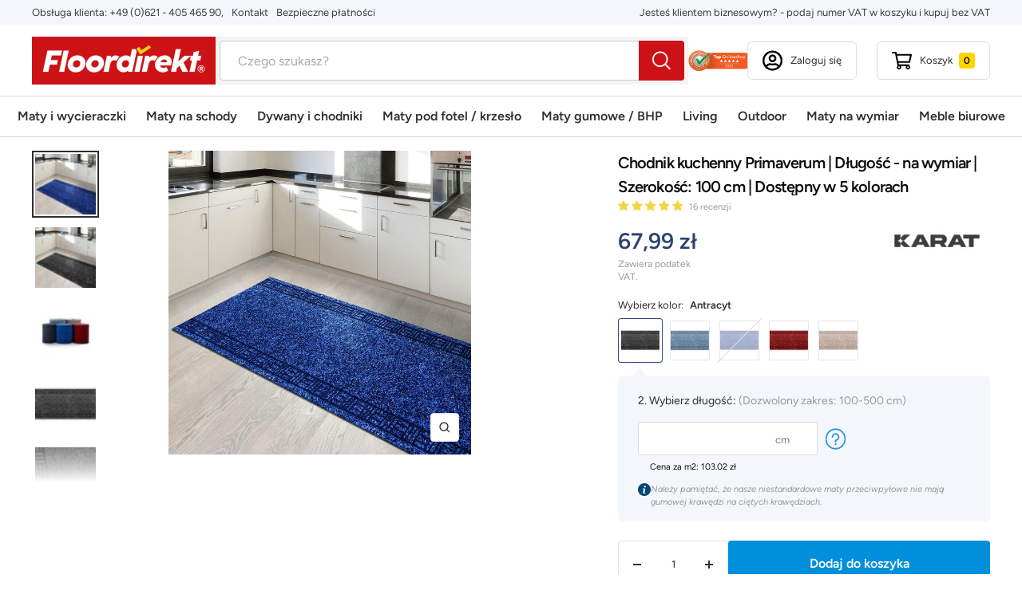

--- FILE ---
content_type: text/html; charset=utf-8
request_url: https://floordirekt.pl/products/kuechenlaeufer-primaverum-zuschnitte-nach-mass-in-5-farben
body_size: 70295
content:
<!doctype html><html class="no-js" lang="pl" dir="ltr">
  <head>
    <script>  
			(function() {
		      class Triangle_Data_Layer {
		        constructor() {
		          window.dataLayer = window.dataLayer || []; 
		          
		          // use a prefix of events name
		          this.eventPrefix = '';

		          //Keep the value false to get non-formatted product ID
		          this.formattedItemId = true; 

		          // data schema
		          this.dataSchema = {
		            ecommerce: {
		                show: true
		            },
		            dynamicRemarketing: {
		                show: false,
		                business_vertical: 'retail'
		            }
		          }

		          // add to wishlist selectors
		          this.addToWishListSelectors = {
		            'addWishListIcon': '',
		            'gridItemSelector': '',
		            'productLinkSelector': 'a[href*="/products/"]'
		          }

		          // quick view selectors
		          this.quickViewSelector = {
		            'quickViewElement': '',
		            'gridItemSelector': '',
		            'productLinkSelector': 'a[href*="/products/"]'
		          }

		          // mini cart button selector
		          this.miniCartButton = [
		            'a[href="/cart"]', 
		          ];
		          this.miniCartAppersOn = 'click';


		          // begin checkout buttons/links selectors
		          this.beginCheckoutButtons = [
		            'input[name="checkout"]',
		            'button[name="checkout"]',
		            'a[href="/checkout"]',
		            '.additional-checkout-buttons',
		          ];

		          // direct checkout button selector
		          this.shopifyDirectCheckoutButton = [
		            '.shopify-payment-button'
		          ]

		          //Keep the value true if Add to Cart redirects to the cart page
		          this.isAddToCartRedirect = false;
		          
		          // keep the value false if cart items increment/decrement/remove refresh page 
		          this.isAjaxCartIncrementDecrement = true;
		          

		          // Caution: Do not modify anything below this line, as it may result in it not functioning correctly.
		          this.cart = {"note":null,"attributes":{},"original_total_price":0,"total_price":0,"total_discount":0,"total_weight":0.0,"item_count":0,"items":[],"requires_shipping":false,"currency":"PLN","items_subtotal_price":0,"cart_level_discount_applications":[],"checkout_charge_amount":0}
		          this.countryCode = "DE";
		          this.collectData();  
		          this.storeURL = "https://floordirekt.pl";
		          localStorage.setItem('shopCountryCode', this.countryCode);
		        }

		        updateCart() {
		          fetch("/cart.js")
		          .then((response) => response.json())
		          .then((data) => {
		            this.cart = data;
		          });
		        }

		       debounce(delay) {         
		          let timeoutId;
		          return function(func) {
		            const context = this;
		            const args = arguments;
		            
		            clearTimeout(timeoutId);
		            
		            timeoutId = setTimeout(function() {
		              func.apply(context, args);
		            }, delay);
		          };
		        }

		        eventConsole(eventName, eventData) {
		          const css1 = 'background: red; color: #fff; font-size: normal; border-radius: 3px 0 0 3px; padding: 3px 4px;';
		          const css2 = 'background-color: blue; color: #fff; font-size: normal; border-radius: 0 3px 3px 0; padding: 3px 4px;';
		          console.log('%cGTM DataLayer Event:%c' + eventName, css1, css2, eventData);
		        }

		        collectData() { 
		            this.customerData();
		            this.ajaxRequestData();
		            this.searchPageData();
		            this.miniCartData();
		            this.beginCheckoutData();
		  
		            
		  
		            
		              this.productSinglePage();
		            
		  
		            
		            
		            this.addToWishListData();
		            this.quickViewData();
		            this.formData();
		            this.phoneClickData();
		            this.emailClickData();
		        }        

		        //logged-in customer data 
		        customerData() {
		            const currentUser = {};
		            

		            if (currentUser.email) {
		              currentUser.hash_email = "e3b0c44298fc1c149afbf4c8996fb92427ae41e4649b934ca495991b7852b855"
		            }

		            if (currentUser.phone) {
		              currentUser.hash_phone = "e3b0c44298fc1c149afbf4c8996fb92427ae41e4649b934ca495991b7852b855"
		            }

		            window.dataLayer = window.dataLayer || [];
		            dataLayer.push({
		              customer: currentUser
		            });
		        }

		        // add_to_cart, remove_from_cart, search
		        ajaxRequestData() {
		          const self = this;
		          
		          // handle non-ajax add to cart
		          if(this.isAddToCartRedirect) {
		            document.addEventListener('submit', function(event) {
		              const addToCartForm = event.target.closest('form[action="/cart/add"]');
		              if(addToCartForm) {
		                event.preventDefault();
		                
		                const formData = new FormData(addToCartForm);
		            
		                fetch(window.Shopify.routes.root + 'cart/add.js', {
		                  method: 'POST',
		                  body: formData
		                })
		                .then(response => {
		                    window.location.href = "/cart";
		                })
		                .catch((error) => {
		                  console.error('Error:', error);
		                });
		              }
		            });
		          }
		          
		          // fetch
		          let originalFetch = window.fetch;
		          let debounce = this.debounce(800);
		          
		          window.fetch = function () {
		            return originalFetch.apply(this, arguments).then((response) => {
		              if (response.ok) {
		                let cloneResponse = response.clone();
		                let requestURL = arguments[0].url || arguments[0];
		                
		                if(/.*\/search\/?.*\?.*q=.+/.test(requestURL) && !requestURL.includes('&requestFrom=uldt')) {   
		                  const queryString = requestURL.split('?')[1];
		                  const urlParams = new URLSearchParams(queryString);
		                  const search_term = urlParams.get("q");

		                  debounce(function() {
		                    fetch(`${self.storeURL}/search/suggest.json?q=${search_term}&resources[type]=product&requestFrom=uldt`)
		                      .then(res => res.json())
		                      .then(function(data) {
		                            const products = data.resources.results.products;
		                            if(products.length) {
		                              const fetchRequests = products.map(product =>
		                                fetch(`${self.storeURL}/${product.url.split('?')[0]}.js`)
		                                  .then(response => response.json())
		                                  .catch(error => console.error('Error fetching:', error))
		                              );

		                              Promise.all(fetchRequests)
		                                .then(products => {
		                                    const items = products.map((product) => {
		                                      return {
		                                        product_id: product.id,
		                                        product_title: product.title,
		                                        variant_id: product.variants[0].id,
		                                        variant_title: product.variants[0].title,
		                                        vendor: product.vendor,
		                                        total_discount: 0,
		                                        final_price: product.price_min,
		                                        product_type: product.type, 
		                                        quantity: 1
		                                      }
		                                    });

		                                    self.ecommerceDataLayer('search', {search_term, items});
		                                })
		                            }else {
		                              self.ecommerceDataLayer('search', {search_term, items: []});
		                            }
		                      });
		                  });
		                }
		                else if (requestURL.includes("/cart/add")) {
		                  cloneResponse.text().then((text) => {
		                    let data = JSON.parse(text);

		                    if(data.items && Array.isArray(data.items)) {
		                      data.items.forEach(function(item) {
		                         self.ecommerceDataLayer('add_to_cart', {items: [item]});
		                      })
		                    } else {
		                      self.ecommerceDataLayer('add_to_cart', {items: [data]});
		                    }
		                    self.updateCart();
		                  });
		                }else if(requestURL.includes("/cart/change") || requestURL.includes("/cart/update")) {
		                  
		                   cloneResponse.text().then((text) => {
		                     
		                    let newCart = JSON.parse(text);
		                    let newCartItems = newCart.items;
		                    let oldCartItems = self.cart.items;

		                    for(let i = 0; i < oldCartItems.length; i++) {
		                      let item = oldCartItems[i];
		                      let newItem = newCartItems.find(newItems => newItems.id === item.id);


		                      if(newItem) {

		                        if(newItem.quantity > item.quantity) {
		                          // cart item increment
		                          let quantity = (newItem.quantity - item.quantity);
		                          let updatedItem = {...item, quantity}
		                          self.ecommerceDataLayer('add_to_cart', {items: [updatedItem]});
		                          self.updateCart(); 

		                        }else if(newItem.quantity < item.quantity) {
		                          // cart item decrement
		                          let quantity = (item.quantity - newItem.quantity);
		                          let updatedItem = {...item, quantity}
		                          self.ecommerceDataLayer('remove_from_cart', {items: [updatedItem]});
		                          self.updateCart(); 
		                        }
		                        

		                      }else {
		                        self.ecommerceDataLayer('remove_from_cart', {items: [item]});
		                        self.updateCart(); 
		                      }
		                    }
		                     
		                  });
		                }
		              }
		              return response;
		            });
		          }
		          // end fetch 


		          //xhr
		          var origXMLHttpRequest = XMLHttpRequest;
		          XMLHttpRequest = function() {
		            var requestURL;
		    
		            var xhr = new origXMLHttpRequest();
		            var origOpen = xhr.open;
		            var origSend = xhr.send;
		            
		            // Override the `open` function.
		            xhr.open = function(method, url) {
		                requestURL = url;
		                return origOpen.apply(this, arguments);
		            };
		    
		    
		            xhr.send = function() {
		    
		                // Only proceed if the request URL matches what we're looking for.
		                if (requestURL.includes("/cart/add") || requestURL.includes("/cart/change") || /.*\/search\/?.*\?.*q=.+/.test(requestURL)) {
		        
		                    xhr.addEventListener('load', function() {
		                        if (xhr.readyState === 4) {
		                            if (xhr.status >= 200 && xhr.status < 400) { 

		                              if(/.*\/search\/?.*\?.*q=.+/.test(requestURL) && !requestURL.includes('&requestFrom=uldt')) {
		                                const queryString = requestURL.split('?')[1];
		                                const urlParams = new URLSearchParams(queryString);
		                                const search_term = urlParams.get("q");

		                                debounce(function() {
		                                    fetch(`${self.storeURL}/search/suggest.json?q=${search_term}&resources[type]=product&requestFrom=uldt`)
		                                      .then(res => res.json())
		                                      .then(function(data) {
		                                            const products = data.resources.results.products;
		                                            if(products.length) {
		                                              const fetchRequests = products.map(product =>
		                                                fetch(`${self.storeURL}/${product.url.split('?')[0]}.js`)
		                                                  .then(response => response.json())
		                                                  .catch(error => console.error('Error fetching:', error))
		                                              );
		                
		                                              Promise.all(fetchRequests)
		                                                .then(products => {
		                                                    const items = products.map((product) => {
		                                                      return {
		                                                        product_id: product.id,
		                                                        product_title: product.title,
		                                                        variant_id: product.variants[0].id,
		                                                        variant_title: product.variants[0].title,
		                                                        vendor: product.vendor,
		                                                        total_discount: 0,
		                                                        final_price: product.price_min,
		                                                        product_type: product.type, 
		                                                        quantity: 1
		                                                      }
		                                                    });
		                
		                                                    self.ecommerceDataLayer('search', {search_term, items});
		                                                })
		                                            }else {
		                                              self.ecommerceDataLayer('search', {search_term, items: []});
		                                            }
		                                      });
		                                  });

		                              }

		                              else if(requestURL.includes("/cart/add")) {
		                                  const data = JSON.parse(xhr.responseText);

		                                  if(data.items && Array.isArray(data.items)) {
		                                    data.items.forEach(function(item) {
		                                        self.ecommerceDataLayer('add_to_cart', {items: [item]});
		                                      })
		                                  } else {
		                                    self.ecommerceDataLayer('add_to_cart', {items: [data]});
		                                  }
		                                  self.updateCart();
		                                 
		                               }else if(requestURL.includes("/cart/change")) {
		                                 
		                                  const newCart = JSON.parse(xhr.responseText);
		                                  const newCartItems = newCart.items;
		                                  let oldCartItems = self.cart.items;
		              
		                                  for(let i = 0; i < oldCartItems.length; i++) {
		                                    let item = oldCartItems[i];
		                                    let newItem = newCartItems.find(newItems => newItems.id === item.id);
		              
		              
		                                    if(newItem) {
		                                      if(newItem.quantity > item.quantity) {
		                                        // cart item increment
		                                        let quantity = (newItem.quantity - item.quantity);
		                                        let updatedItem = {...item, quantity}
		                                        self.ecommerceDataLayer('add_to_cart', {items: [updatedItem]});
		                                        self.updateCart(); 
		              
		                                      }else if(newItem.quantity < item.quantity) {
		                                        // cart item decrement
		                                        let quantity = (item.quantity - newItem.quantity);
		                                        let updatedItem = {...item, quantity}
		                                        self.ecommerceDataLayer('remove_from_cart', {items: [updatedItem]});
		                                        self.updateCart(); 
		                                      }
		                                      
		              
		                                    }else {
		                                      self.ecommerceDataLayer('remove_from_cart', {items: [item]});
		                                      self.updateCart(); 
		                                    }
		                                  }
		                               }          
		                            }
		                        }
		                    });
		                }
		    
		                return origSend.apply(this, arguments);
		            };
		    
		            return xhr;
		          }; 
		          //end xhr
		        }

		        // search event from search page
		        searchPageData() {
		          const self = this;
		          let pageUrl = window.location.href;
		          
		          if(/.+\/search\?.*\&?q=.+/.test(pageUrl)) {   
		            const queryString = pageUrl.split('?')[1];
		            const urlParams = new URLSearchParams(queryString);
		            const search_term = urlParams.get("q");
		                
		            fetch(`https://floordirekt.pl/search/suggest.json?q=${search_term}&resources[type]=product&requestFrom=uldt`)
		            .then(res => res.json())
		            .then(function(data) {
		                  const products = data.resources.results.products;
		                  if(products.length) {
		                    const fetchRequests = products.map(product =>
		                      fetch(`${self.storeURL}/${product.url.split('?')[0]}.js`)
		                        .then(response => response.json())
		                        .catch(error => console.error('Error fetching:', error))
		                    );
		                    Promise.all(fetchRequests)
		                    .then(products => {
		                        const items = products.map((product) => {
		                            return {
		                            product_id: product.id,
		                            product_title: product.title,
		                            variant_id: product.variants[0].id,
		                            variant_title: product.variants[0].title,
		                            vendor: product.vendor,
		                            total_discount: 0,
		                            final_price: product.price_min,
		                            product_type: product.type, 
		                            quantity: 1
		                            }
		                        });

		                        self.ecommerceDataLayer('search', {search_term, items});
		                    });
		                  }else {
		                    self.ecommerceDataLayer('search', {search_term, items: []});
		                  }
		            });
		          }
		        }

		        // view_cart
		        miniCartData() {
		          if(this.miniCartButton.length) {
		            let self = this;
		            if(this.miniCartAppersOn === 'hover') {
		              this.miniCartAppersOn = 'mouseenter';
		            }
		            this.miniCartButton.forEach((selector) => {
		              let miniCartButtons = document.querySelectorAll(selector);
		              miniCartButtons.forEach((miniCartButton) => {
		                  miniCartButton.addEventListener(self.miniCartAppersOn, () => {
		                    self.ecommerceDataLayer('view_cart', self.cart);
		                  });
		              })
		            });
		          }
		        }

		        // begin_checkout
		        beginCheckoutData() {
		          let self = this;
		          document.addEventListener('pointerdown', (event) => {
		            let targetElement = event.target.closest(self.beginCheckoutButtons.join(', '));
		            if(targetElement) {
		              self.ecommerceDataLayer('begin_checkout', self.cart);
		            }
		          });
		        }

		        // view_cart, add_to_cart, remove_from_cart
		        viewCartPageData() {
		          
		          this.ecommerceDataLayer('view_cart', this.cart);

		          //if cart quantity chagne reload page 
		          if(!this.isAjaxCartIncrementDecrement) {
		            const self = this;
		            document.addEventListener('pointerdown', (event) => {
		              const target = event.target.closest('a[href*="/cart/change?"]');
		              if(target) {
		                const linkUrl = target.getAttribute('href');
		                const queryString = linkUrl.split("?")[1];
		                const urlParams = new URLSearchParams(queryString);
		                const newQuantity = urlParams.get("quantity");
		                const line = urlParams.get("line");
		                const cart_id = urlParams.get("id");
		        
		                
		                if(newQuantity && (line || cart_id)) {
		                  let item = line ? {...self.cart.items[line - 1]} : self.cart.items.find(item => item.key === cart_id);
		        
		                  let event = 'add_to_cart';
		                  if(newQuantity < item.quantity) {
		                    event = 'remove_from_cart';
		                  }
		        
		                  let quantity = Math.abs(newQuantity - item.quantity);
		                  item['quantity'] = quantity;
		        
		                  self.ecommerceDataLayer(event, {items: [item]});
		                }
		              }
		            });
		          }
		        }

		        productSinglePage() {
		        
		          const item = {
		              product_id: 7136180404385,
		              variant_id: 41250886058145,
		              product_title: "Chodnik kuchenny Primaverum | Długość - na wymiar | Szerokość: 100 cm | Dostępny w 5 kolorach",
		              line_level_total_discount: 0,
		              vendor: "Floordirekt",
		              sku: null,
		              product_type: "fd_kuechenlaeufer",
		              item_list_id: 282141753505,
		              item_list_name: "All",
		              
		                variant_title: "Antracyt",
		              
		              final_price: 6799,
		              quantity: 1
		          };
		          
		          const variants = [{"id":41250886058145,"title":"Antracyt","option1":"Antracyt","option2":null,"option3":null,"sku":"fd-1906","requires_shipping":true,"taxable":true,"featured_image":{"id":32158671798433,"product_id":7136180404385,"position":9,"created_at":"2021-11-20T12:35:11+01:00","updated_at":"2021-11-20T12:35:11+01:00","alt":"F1_Antracyt ","width":1600,"height":1600,"src":"\/\/floordirekt.pl\/cdn\/shop\/products\/kuchenlaufer-primaverum-zuschnitt-breite-66-cm-5-farben-823339.jpg?v=1637408111","variant_ids":[41250886058145]},"available":true,"name":"Chodnik kuchenny Primaverum | Długość - na wymiar | Szerokość: 100 cm | Dostępny w 5 kolorach - Antracyt","public_title":"Antracyt","options":["Antracyt"],"price":6799,"weight":1025,"compare_at_price":null,"inventory_management":"shopify","barcode":"4251041608816","featured_media":{"alt":"F1_Antracyt ","id":25089770029217,"position":9,"preview_image":{"aspect_ratio":1.0,"height":1600,"width":1600,"src":"\/\/floordirekt.pl\/cdn\/shop\/products\/kuchenlaufer-primaverum-zuschnitt-breite-66-cm-5-farben-823339.jpg?v=1637408111"}},"requires_selling_plan":false,"selling_plan_allocations":[],"quantity_rule":{"min":1,"max":null,"increment":1}},{"id":41250886090913,"title":"Stalowy błękit","option1":"Stalowy błękit","option2":null,"option3":null,"sku":"fd-1907","requires_shipping":true,"taxable":true,"featured_image":{"id":32158671831201,"product_id":7136180404385,"position":10,"created_at":"2021-11-20T12:35:11+01:00","updated_at":"2021-11-20T12:35:11+01:00","alt":"F1_Stalowy błękit ","width":1600,"height":1600,"src":"\/\/floordirekt.pl\/cdn\/shop\/products\/kuchenlaufer-primaverum-zuschnitt-breite-66-cm-5-farben-179299.jpg?v=1637408111","variant_ids":[41250886090913]},"available":true,"name":"Chodnik kuchenny Primaverum | Długość - na wymiar | Szerokość: 100 cm | Dostępny w 5 kolorach - Stalowy błękit","public_title":"Stalowy błękit","options":["Stalowy błękit"],"price":6799,"weight":1025,"compare_at_price":null,"inventory_management":"shopify","barcode":"4251041608823","featured_media":{"alt":"F1_Stalowy błękit ","id":25089770061985,"position":10,"preview_image":{"aspect_ratio":1.0,"height":1600,"width":1600,"src":"\/\/floordirekt.pl\/cdn\/shop\/products\/kuchenlaufer-primaverum-zuschnitt-breite-66-cm-5-farben-179299.jpg?v=1637408111"}},"requires_selling_plan":false,"selling_plan_allocations":[],"quantity_rule":{"min":1,"max":null,"increment":1}},{"id":41250886123681,"title":"Niebieski","option1":"Niebieski","option2":null,"option3":null,"sku":"fd-1908","requires_shipping":true,"taxable":true,"featured_image":{"id":32158671765665,"product_id":7136180404385,"position":8,"created_at":"2021-11-20T12:35:11+01:00","updated_at":"2021-11-20T12:35:11+01:00","alt":"F1_Niebieski ","width":1600,"height":1600,"src":"\/\/floordirekt.pl\/cdn\/shop\/products\/kuchenlaufer-primaverum-zuschnitt-breite-66-cm-5-farben-171316.jpg?v=1637408111","variant_ids":[41250886123681]},"available":false,"name":"Chodnik kuchenny Primaverum | Długość - na wymiar | Szerokość: 100 cm | Dostępny w 5 kolorach - Niebieski","public_title":"Niebieski","options":["Niebieski"],"price":6799,"weight":1025,"compare_at_price":null,"inventory_management":"shopify","barcode":"4251041608830","featured_media":{"alt":"F1_Niebieski ","id":25089769996449,"position":8,"preview_image":{"aspect_ratio":1.0,"height":1600,"width":1600,"src":"\/\/floordirekt.pl\/cdn\/shop\/products\/kuchenlaufer-primaverum-zuschnitt-breite-66-cm-5-farben-171316.jpg?v=1637408111"}},"requires_selling_plan":false,"selling_plan_allocations":[],"quantity_rule":{"min":1,"max":null,"increment":1}},{"id":41250886156449,"title":"Czerwony","option1":"Czerwony","option2":null,"option3":null,"sku":"fd-1909","requires_shipping":true,"taxable":true,"featured_image":{"id":32158671732897,"product_id":7136180404385,"position":7,"created_at":"2021-11-20T12:35:11+01:00","updated_at":"2021-11-20T12:35:11+01:00","alt":"F1_Czerwony ","width":1600,"height":1600,"src":"\/\/floordirekt.pl\/cdn\/shop\/products\/kuchenlaufer-primaverum-zuschnitt-breite-66-cm-5-farben-713090.jpg?v=1637408111","variant_ids":[41250886156449]},"available":true,"name":"Chodnik kuchenny Primaverum | Długość - na wymiar | Szerokość: 100 cm | Dostępny w 5 kolorach - Czerwony","public_title":"Czerwony","options":["Czerwony"],"price":6799,"weight":1025,"compare_at_price":null,"inventory_management":"shopify","barcode":"4251041608847","featured_media":{"alt":"F1_Czerwony ","id":25089769963681,"position":7,"preview_image":{"aspect_ratio":1.0,"height":1600,"width":1600,"src":"\/\/floordirekt.pl\/cdn\/shop\/products\/kuchenlaufer-primaverum-zuschnitt-breite-66-cm-5-farben-713090.jpg?v=1637408111"}},"requires_selling_plan":false,"selling_plan_allocations":[],"quantity_rule":{"min":1,"max":null,"increment":1}},{"id":41250886189217,"title":"Beżowy","option1":"Beżowy","option2":null,"option3":null,"sku":"fd-1910","requires_shipping":true,"taxable":true,"featured_image":{"id":32158673731745,"product_id":7136180404385,"position":11,"created_at":"2021-11-20T12:35:23+01:00","updated_at":"2021-11-20T12:35:23+01:00","alt":"F1_Beżowy ","width":1600,"height":1600,"src":"\/\/floordirekt.pl\/cdn\/shop\/products\/kuchenlaufer-primaverum-zuschnitt-breite-66-cm-5-farben-941399.jpg?v=1637408123","variant_ids":[41250886189217]},"available":true,"name":"Chodnik kuchenny Primaverum | Długość - na wymiar | Szerokość: 100 cm | Dostępny w 5 kolorach - Beżowy","public_title":"Beżowy","options":["Beżowy"],"price":6799,"weight":1025,"compare_at_price":null,"inventory_management":"shopify","barcode":"4251041608854","featured_media":{"alt":"F1_Beżowy ","id":25089771962529,"position":11,"preview_image":{"aspect_ratio":1.0,"height":1600,"width":1600,"src":"\/\/floordirekt.pl\/cdn\/shop\/products\/kuchenlaufer-primaverum-zuschnitt-breite-66-cm-5-farben-941399.jpg?v=1637408123"}},"requires_selling_plan":false,"selling_plan_allocations":[],"quantity_rule":{"min":1,"max":null,"increment":1}}]
		          this.ecommerceDataLayer('view_item', {items: [item]});

		          if(this.shopifyDirectCheckoutButton.length) {
		              let self = this;
		              document.addEventListener('pointerdown', (event) => {  
		                let target = event.target;
		                let checkoutButton = event.target.closest(this.shopifyDirectCheckoutButton.join(', '));

		                if(checkoutButton && (variants || self.quickViewVariants)) {

		                    let checkoutForm = checkoutButton.closest('form[action*="/cart/add"]');
		                    if(checkoutForm) {

		                        let variant_id = null;
		                        let varientInput = checkoutForm.querySelector('input[name="id"]');
		                        let varientIdFromURL = new URLSearchParams(window.location.search).get('variant');
		                        let firstVarientId = item.variant_id;

		                        if(varientInput) {
		                          variant_id = parseInt(varientInput.value);
		                        }else if(varientIdFromURL) {
		                          variant_id = varientIdFromURL;
		                        }else if(firstVarientId) {
		                          variant_id = firstVarientId;
		                        }

		                        if(variant_id) {
		                            variant_id = parseInt(variant_id);

		                            let quantity = 1;
		                            let quantitySelector = checkoutForm.getAttribute('id');
		                            if(quantitySelector) {
		                              let quentityInput = document.querySelector('input[name="quantity"][form="'+quantitySelector+'"]');
		                              if(quentityInput) {
		                                  quantity = +quentityInput.value;
		                              }
		                            }
		                          
		                            if(variant_id) {
		                                let variant = variants.find(item => item.id === +variant_id);
		                                if(variant && item) {
		                                    variant_id
		                                    item['variant_id'] = variant_id;
		                                    item['variant_title'] = variant.title;
		                                    item['final_price'] = variant.price;
		                                    item['quantity'] = quantity;
		                                    
		                                    self.ecommerceDataLayer('add_to_cart', {items: [item]});
		                                    self.ecommerceDataLayer('begin_checkout', {items: [item]});
		                                }else if(self.quickViewedItem) {                                  
		                                  let variant = self.quickViewVariants.find(item => item.id === +variant_id);
		                                  if(variant) {
		                                    self.quickViewedItem['variant_id'] = variant_id;
		                                    self.quickViewedItem['variant_title'] = variant.title;
		                                    self.quickViewedItem['final_price'] = parseFloat(variant.price) * 100;
		                                    self.quickViewedItem['quantity'] = quantity;
		                                    
		                                    self.ecommerceDataLayer('add_to_cart', {items: [self.quickViewedItem]});
		                                    self.ecommerceDataLayer('begin_checkout', {items: [self.quickViewedItem]});
		                                    
		                                  }
		                                }
		                            }
		                        }
		                    }

		                }
		              }); 
		          }
		          
		          
		        }

		        collectionsPageData() {
		          var ecommerce = {
		            'items': [
		              
		              ]
		          };

		          ecommerce['item_list_id'] = null
		          ecommerce['item_list_name'] = null

		          this.ecommerceDataLayer('view_item_list', ecommerce);
		        }
		        
		        
		        // add to wishlist
		        addToWishListData() {
		          if(this.addToWishListSelectors && this.addToWishListSelectors.addWishListIcon) {
		            const self = this;
		            document.addEventListener('pointerdown', (event) => {
		              let target = event.target;
		              
		              if(target.closest(self.addToWishListSelectors.addWishListIcon)) {
		                let pageULR = window.location.href.replace(/\?.+/, '');
		                let requestURL = undefined;
		          
		                if(/\/products\/[^/]+$/.test(pageULR)) {
		                  requestURL = pageULR;
		                } else if(self.addToWishListSelectors.gridItemSelector && self.addToWishListSelectors.productLinkSelector) {
		                  let itemElement = target.closest(self.addToWishListSelectors.gridItemSelector);
		                  if(itemElement) {
		                    let linkElement = itemElement.querySelector(self.addToWishListSelectors.productLinkSelector); 
		                    if(linkElement) {
		                      let link = linkElement.getAttribute('href').replace(/\?.+/g, '');
		                      if(link && /\/products\/[^/]+$/.test(link)) {
		                        requestURL = link;
		                      }
		                    }
		                  }
		                }

		                if(requestURL) {
		                  fetch(requestURL + '.json')
		                    .then(res => res.json())
		                    .then(result => {
		                      let data = result.product;                    
		                      if(data) {
		                        let dataLayerData = {
		                          product_id: data.id,
		                            variant_id: data.variants[0].id,
		                            product_title: data.title,
		                          quantity: 1,
		                          final_price: parseFloat(data.variants[0].price) * 100,
		                          total_discount: 0,
		                          product_type: data.product_type,
		                          vendor: data.vendor,
		                          variant_title: (data.variants[0].title !== 'Default Title') ? data.variants[0].title : undefined,
		                          sku: data.variants[0].sku,
		                        }

		                        self.ecommerceDataLayer('add_to_wishlist', {items: [dataLayerData]});
		                      }
		                    });
		                }
		              }
		            });
		          }
		        }

		        quickViewData() {
		          if(this.quickViewSelector.quickViewElement && this.quickViewSelector.gridItemSelector && this.quickViewSelector.productLinkSelector) {
		            const self = this;
		            document.addEventListener('pointerdown', (event) => {
		              let target = event.target;
		              if(target.closest(self.quickViewSelector.quickViewElement)) {
		                let requestURL = undefined;
		                let itemElement = target.closest(this.quickViewSelector.gridItemSelector );
		                
		                if(itemElement) {
		                  let linkElement = itemElement.querySelector(self.quickViewSelector.productLinkSelector); 
		                  if(linkElement) {
		                    let link = linkElement.getAttribute('href').replace(/\?.+/g, '');
		                    if(link && /\/products\/[^/]+$/.test(link)) {
		                      requestURL = link;
		                    }
		                  }
		                }   
		                
		                if(requestURL) {
		                    fetch(requestURL + '.json')
		                      .then(res => res.json())
		                      .then(result => {
		                        let data = result.product;                    
		                        if(data) {
		                          let dataLayerData = {
		                            product_id: data.id,
		                            variant_id: data.variants[0].id,
		                            product_title: data.title,
		                            quantity: 1,
		                            final_price: parseFloat(data.variants[0].price) * 100,
		                            total_discount: 0,
		                            product_type: data.product_type,
		                            vendor: data.vendor,
		                            variant_title: (data.variants[0].title !== 'Default Title') ? data.variants[0].title : undefined,
		                            sku: data.variants[0].sku,
		                          }
		  
		                          self.ecommerceDataLayer('view_item', {items: [dataLayerData]});
		                          self.quickViewVariants = data.variants;
		                          self.quickViewedItem = dataLayerData;
		                        }
		                      });
		                  }
		              }
		            });

		            
		          }
		        }

		        // all ecommerce events
		        ecommerceDataLayer(event, data) {
		          const self = this;
		          dataLayer.push({ 'ecommerce': null });
		          const dataLayerData = {
		            "event": this.eventPrefix + event,
		            'ecommerce': {
		               'currency': this.cart.currency,
		               'items': data.items.map((item, index) => {
		                 const dataLayerItem = {
		                    'index': index,
		                    'item_id': this.formattedItemId  ? `shopify_${this.countryCode}_${item.product_id}_${item.variant_id}` : item.product_id.toString(),
		                    'product_id': item.product_id.toString(),
		                    'variant_id': item.variant_id.toString(),
		                    'item_name': item.product_title,
		                    'quantity': item.quantity,
		                    'price': +((item.final_price / 100).toFixed(2)),
		                    'discount': item.total_discount ? +((item.total_discount / 100).toFixed(2)) : 0 
		                }

		                if(item.product_type) {
		                  dataLayerItem['item_category'] = item.product_type;
		                }
		                
		                if(item.vendor) {
		                  dataLayerItem['item_brand'] = item.vendor;
		                }
		               
		                if(item.variant_title && item.variant_title !== 'Default Title') {
		                  dataLayerItem['item_variant'] = item.variant_title;
		                }
		              
		                if(item.sku) {
		                  dataLayerItem['sku'] = item.sku;
		                }

		                if(item.item_list_name) {
		                  dataLayerItem['item_list_name'] = item.item_list_name;
		                }

		                if(item.item_list_id) {
		                  dataLayerItem['item_list_id'] = item.item_list_id.toString()
		                }

		                return dataLayerItem;
		              })
		            }
		          }

		          if(data.total_price !== undefined) {
		            dataLayerData['ecommerce']['value'] =  +((data.total_price / 100).toFixed(2));
		          } else {
		            dataLayerData['ecommerce']['value'] = +(dataLayerData['ecommerce']['items'].reduce((total, item) => total + (item.price * item.quantity), 0)).toFixed(2);
		          }
		          
		          if(data.item_list_id) {
		            dataLayerData['ecommerce']['item_list_id'] = data.item_list_id;
		          }
		          
		          if(data.item_list_name) {
		            dataLayerData['ecommerce']['item_list_name'] = data.item_list_name;
		          }

		          if(data.search_term) {
		            dataLayerData['search_term'] = data.search_term;
		          }

		          if(self.dataSchema.dynamicRemarketing && self.dataSchema.dynamicRemarketing.show) {
		            dataLayer.push({ 'dynamicRemarketing': null });
		            dataLayerData['dynamicRemarketing'] = {
		                value: dataLayerData.ecommerce.value,
		                items: dataLayerData.ecommerce.items.map(item => ({id: item.item_id, google_business_vertical: self.dataSchema.dynamicRemarketing.business_vertical}))
		            }
		          }

		          if(!self.dataSchema.ecommerce ||  !self.dataSchema.ecommerce.show) {
		            delete dataLayerData['ecommerce'];
		          }

		          dataLayer.push(dataLayerData);
		          self.eventConsole(self.eventPrefix + event, dataLayerData);
		        }

		        
		        // contact form submit & newsletters signup
		        formData() {
		          const self = this;
		          document.addEventListener('submit', function(event) {

		            let targetForm = event.target.closest('form[action^="/contact"]');


		            if(targetForm) {
		              const formData = {
		                form_location: window.location.href,
		                form_id: targetForm.getAttribute('id'),
		                form_classes: targetForm.getAttribute('class')
		              };
		                            
		              let formType = targetForm.querySelector('input[name="form_type"]');
		              let inputs = targetForm.querySelectorAll("input:not([type=hidden]):not([type=submit]), textarea, select");
		              
		              inputs.forEach(function(input) {
		                var inputName = input.name;
		                var inputValue = input.value;
		                
		                if (inputName && inputValue) {
		                  var matches = inputName.match(/\[(.*?)\]/);
		                  if (matches && matches.length > 1) {
		                     var fieldName = matches[1];
		                     formData[fieldName] = input.value;
		                  }
		                }
		              });
		              
		              if(formType && formType.value === 'customer') {
		                dataLayer.push({ event: self.eventPrefix + 'newsletter_signup', ...formData});
		                self.eventConsole(self.eventPrefix + 'newsletter_signup', { event: self.eventPrefix + 'newsletter_signup', ...formData});

		              } else if(formType && formType.value === 'contact') {
		                dataLayer.push({ event: self.eventPrefix + 'contact_form_submit', ...formData});
		                self.eventConsole(self.eventPrefix + 'contact_form_submit', { event: self.eventPrefix + 'contact_form_submit', ...formData});
		              }
		            }
		          });

		        }

		        // phone_number_click event
		        phoneClickData() {
		          const self = this; 
		          document.addEventListener('click', function(event) {
		            let target = event.target.closest('a[href^="tel:"]');
		            if(target) {
		              let phone_number = target.getAttribute('href').replace('tel:', '');
		              let eventData = {
		                event: self.eventPrefix + 'phone_number_click',
		                page_location: window.location.href,
		                link_classes: target.getAttribute('class'),
		                link_id: target.getAttribute('id'),
		                phone_number
		              }

		              dataLayer.push(eventData);
		              this.eventConsole(self.eventPrefix + 'phone_number_click', eventData);
		            }
		          });
		        }
		  
		        // email_click event
		        emailClickData() {
		          const self = this; 
		          document.addEventListener('click', function(event) {
		            let target = event.target.closest('a[href^="mailto:"]');
		            if(target) {
		              let email_address = target.getAttribute('href').replace('mailto:', '');
		              let eventData = {
		                event: self.eventPrefix + 'email_click',
		                page_location: window.location.href,
		                link_classes: target.getAttribute('class'),
		                link_id: target.getAttribute('id'),
		                email_address
		              }

		              dataLayer.push(eventData);
		              this.eventConsole(self.eventPrefix + 'email_click', eventData);
		            }
		          });
		        }
		      } 
		      // end Triangle_Data_Layer

		      document.addEventListener('DOMContentLoaded', function() {
		        try{
		          new Triangle_Data_Layer();
		        }catch(error) {
		          console.log(error);
		        }
		      });
		  })();
		</script>
    <!-- Google Tag Manager -->
    <script>(function(w,d,s,l,i){w[l]=w[l]||[];w[l].push({'gtm.start':
    new Date().getTime(),event:'gtm.js'});var f=d.getElementsByTagName(s)[0],
    j=d.createElement(s),dl=l!='dataLayer'?'&l='+l:'';j.async=true;j.src=
    'https://www.googletagmanager.com/gtm.js?id='+i+dl;f.parentNode.insertBefore(j,f);
    })(window,document,'script','dataLayer','GTM-MJMHMC4');</script>
    <!-- End Google Tag Manager -->
    <meta charset="utf-8">
    <meta
      name="viewport"
      content="width=device-width, initial-scale=1.0, height=device-height, minimum-scale=1.0, maximum-scale=1.0"
    >
    <meta name="theme-color" content="#ffffff">
    <meta name="google-site-verification" content="Q84haTpynFc39tWo-_shHnpw1ioNBkGWq6mMs9YCmKg" />

    <title>
      Chodnik kuchenny Primaverum | Długość - na wymiar
    </title><meta name="description" content="Wysokiej jakości bieżnik kuchenny - Wodoodporny - Antypoślizgowy - Trudnopalny ✓ Duży wybór kolorów i rozmiarów ✓ Podkładki ✓ Dywany ✓ Płytki"><link rel="canonical" href="https://floordirekt.pl/products/kuechenlaeufer-primaverum-zuschnitte-nach-mass-in-5-farben"><link rel="shortcut icon" href="//floordirekt.pl/cdn/shop/files/fd-favicon_96x96.png?v=1722500137" type="image/png"><link rel="preconnect" href="https://cdn.shopify.com">
    <link rel="dns-prefetch" href="https://productreviews.shopifycdn.com">
    <link rel="dns-prefetch" href="https://www.google-analytics.com"><link rel="preconnect" href="https://fonts.shopifycdn.com" crossorigin><link rel="preload" as="style" href="//floordirekt.pl/cdn/shop/t/3/assets/theme.css?v=127328475747020266641733914712">
    <link rel="preload" as="style" href="//floordirekt.pl/cdn/shop/t/3/assets/listview.css?v=3749754374398665821726245905">
    <link rel="preload" as="style" href="//floordirekt.pl/cdn/shop/t/3/assets/custom.css?v=57867739181123813261734080150">
    <link rel="preload" as="script" href="//floordirekt.pl/cdn/shop/t/3/assets/vendor.js?v=31715688253868339281710923062">
    <link rel="preload" as="script" href="//floordirekt.pl/cdn/shop/t/3/assets/theme.js?v=8306265368192985321726245907"><link rel="preload" as="fetch" href="/products/kuechenlaeufer-primaverum-zuschnitte-nach-mass-in-5-farben.js" crossorigin>
      <link
        rel="preload"
        as="image"
        imagesizes="(max-width: 999px) calc(100vw - 48px), 640px"
        imagesrcset="//floordirekt.pl/cdn/shop/products/kuchenlaufer-primaverum-zuschnitt-breite-66-cm-5-farben-903774_400x.jpg?v=1637408110 400w, //floordirekt.pl/cdn/shop/products/kuchenlaufer-primaverum-zuschnitt-breite-66-cm-5-farben-903774_500x.jpg?v=1637408110 500w, //floordirekt.pl/cdn/shop/products/kuchenlaufer-primaverum-zuschnitt-breite-66-cm-5-farben-903774_600x.jpg?v=1637408110 600w, //floordirekt.pl/cdn/shop/products/kuchenlaufer-primaverum-zuschnitt-breite-66-cm-5-farben-903774_700x.jpg?v=1637408110 700w, //floordirekt.pl/cdn/shop/products/kuchenlaufer-primaverum-zuschnitt-breite-66-cm-5-farben-903774_800x.jpg?v=1637408110 800w, //floordirekt.pl/cdn/shop/products/kuchenlaufer-primaverum-zuschnitt-breite-66-cm-5-farben-903774_900x.jpg?v=1637408110 900w, //floordirekt.pl/cdn/shop/products/kuchenlaufer-primaverum-zuschnitt-breite-66-cm-5-farben-903774_1000x.jpg?v=1637408110 1000w
"
      ><link rel="preload" as="script" href="//floordirekt.pl/cdn/shop/t/3/assets/flickity.js?v=176646718982628074891710923065"><meta property="og:type" content="product">
  <meta property="og:title" content="Chodnik kuchenny Primaverum | Długość - na wymiar | Szerokość: 100 cm | Dostępny w 5 kolorach">
  <meta property="product:price:amount" content="67,99">
  <meta property="product:price:currency" content="PLN"><meta property="og:image" content="http://floordirekt.pl/cdn/shop/products/kuchenlaufer-primaverum-zuschnitt-breite-66-cm-5-farben-903774.jpg?v=1637408110">
  <meta property="og:image:secure_url" content="https://floordirekt.pl/cdn/shop/products/kuchenlaufer-primaverum-zuschnitt-breite-66-cm-5-farben-903774.jpg?v=1637408110">
  <meta property="og:image:width" content="1000">
  <meta property="og:image:height" content="1000"><meta property="og:description" content="Wysokiej jakości bieżnik kuchenny - Wodoodporny - Antypoślizgowy - Trudnopalny ✓ Duży wybór kolorów i rozmiarów ✓ Podkładki ✓ Dywany ✓ Płytki"><meta property="og:url" content="https://floordirekt.pl/products/kuechenlaeufer-primaverum-zuschnitte-nach-mass-in-5-farben">
<meta property="og:site_name" content="Floordirekt PL"><meta name="twitter:card" content="summary"><meta name="twitter:title" content="Chodnik kuchenny Primaverum | Długość - na wymiar | Szerokość: 100 cm | Dostępny w 5 kolorach">
  <meta name="twitter:description" content="Chodnik kuchenny „Primaverum“ na wymiar Dywan „Primaverum”, szyty na miarę, wykonany z wytrzymałego filcu igłowanego, jest idealny do wzbogacenia Twojej kuchni zarówno wizualnie, jak i funkcjonalnie. Dzięki żelowej powłoce z tyłu chodnik kuchenny zapewnia wysoki poziom komfortu i odciąża ciało i stawy podczas stania. Dzięki temu możesz wygodnie stać oddając się gotowaniu, siekaniu warzyw, a Twoje mięśnie i stawy będą bardziej zrelaksowane. Chodnik chroni również podłogę w kuchni przed uszkodzeniem i zabrudzeniem, a w razie potrzeby jest bardzo łatwy do czyszczenia. Chodnik jest dostępny w kilku kolorach i szyty na miarę. Ma 66 cm szerokości i jest przycięty na odpowiednią dla Ciebie długość. Przy zakupie obowiązuje minimalna długość jednego metra i maksymalna długość trzydziestu metrów. Spód chodnika kuchennego pokryty jest żelem antypoślizgowym, dzięki temu zapewnia bezpieczne i stabilne utrzymanie na powierzchni podłogi w kuchni. Ponadto żelowa powłoka zapewnia przyjemną amortyzację,"><meta name="twitter:image" content="https://floordirekt.pl/cdn/shop/products/kuchenlaufer-primaverum-zuschnitt-breite-66-cm-5-farben-903774_1200x1200_crop_center.jpg?v=1637408110">
  <meta name="twitter:image:alt" content="A1_Niebieski ">
    
  <script type="application/ld+json">
  {
    "@context": "https://schema.org",
    "@type": "Product",
    "productID": 7136180404385,
    "offers": [{
          "@type": "Offer",
          "name": "Antracyt",
          "availability":"https://schema.org/InStock",
          "price": 67.99,
          "priceCurrency": "PLN",
          "priceValidUntil": "2026-01-30","sku": "fd-1906",
            "gtin13": "4251041608816",
          "url": "/products/kuechenlaeufer-primaverum-zuschnitte-nach-mass-in-5-farben?variant=41250886058145"
        },
{
          "@type": "Offer",
          "name": "Stalowy błękit",
          "availability":"https://schema.org/InStock",
          "price": 67.99,
          "priceCurrency": "PLN",
          "priceValidUntil": "2026-01-30","sku": "fd-1907",
            "gtin13": "4251041608816",
          "url": "/products/kuechenlaeufer-primaverum-zuschnitte-nach-mass-in-5-farben?variant=41250886090913"
        },
{
          "@type": "Offer",
          "name": "Niebieski",
          "availability":"https://schema.org/OutOfStock",
          "price": 67.99,
          "priceCurrency": "PLN",
          "priceValidUntil": "2026-01-30","sku": "fd-1908",
            "gtin13": "4251041608816",
          "url": "/products/kuechenlaeufer-primaverum-zuschnitte-nach-mass-in-5-farben?variant=41250886123681"
        },
{
          "@type": "Offer",
          "name": "Czerwony",
          "availability":"https://schema.org/InStock",
          "price": 67.99,
          "priceCurrency": "PLN",
          "priceValidUntil": "2026-01-30","sku": "fd-1909",
            "gtin13": "4251041608816",
          "url": "/products/kuechenlaeufer-primaverum-zuschnitte-nach-mass-in-5-farben?variant=41250886156449"
        },
{
          "@type": "Offer",
          "name": "Beżowy",
          "availability":"https://schema.org/InStock",
          "price": 67.99,
          "priceCurrency": "PLN",
          "priceValidUntil": "2026-01-30","sku": "fd-1910",
            "gtin13": "4251041608816",
          "url": "/products/kuechenlaeufer-primaverum-zuschnitte-nach-mass-in-5-farben?variant=41250886189217"
        }
],"aggregateRating": {
        "@type": "AggregateRating",
        "ratingValue": "5.0",
        "reviewCount": "16",
        "worstRating": "1.0",
        "bestRating": "5.0"
      },"brand": {
      "@type": "Brand",
      "name": "Floordirekt"
    },
    "name": "Chodnik kuchenny Primaverum | Długość - na wymiar | Szerokość: 100 cm | Dostępny w 5 kolorach",
    "description": "\nChodnik kuchenny „Primaverum“ na wymiar\nDywan „Primaverum”, szyty na miarę, wykonany z wytrzymałego filcu igłowanego, jest idealny do wzbogacenia Twojej kuchni zarówno wizualnie, jak i funkcjonalnie. Dzięki żelowej powłoce z tyłu chodnik kuchenny zapewnia wysoki poziom komfortu i odciąża ciało i stawy podczas stania. Dzięki temu możesz wygodnie stać oddając się gotowaniu, siekaniu warzyw, a Twoje mięśnie i stawy będą bardziej zrelaksowane. Chodnik chroni również podłogę w kuchni przed uszkodzeniem i zabrudzeniem, a w razie potrzeby jest bardzo łatwy do czyszczenia.\n Chodnik jest dostępny w kilku kolorach i szyty na miarę. Ma 66 cm szerokości i jest przycięty na odpowiednią dla Ciebie długość. Przy zakupie obowiązuje minimalna długość jednego metra i maksymalna długość trzydziestu metrów. Spód chodnika kuchennego pokryty jest żelem antypoślizgowym, dzięki temu zapewnia bezpieczne i stabilne utrzymanie na powierzchni podłogi w kuchni. Ponadto żelowa powłoka zapewnia przyjemną amortyzację, która odciąża stawy.\n Ale bieżnik to nie tylko prawdziwy atut w kuchni, odporny dywan sprawdza się również w korytarzach lub holach wejściowych, a także ma właściwości dźwiękochłonne. Praktyczny i dekoracyjny chodnik kuchenny można łatwo wyczyścić odkurzaczem lub wilgotną ściereczką. Do większych zabrudzeń można użyć dostępnego na rynku środka do czyszczenia dywanów.\n\nChodnik kuchenny „Primaverum“ - cechy produktu:\n\nSzerokość: 66 cm \nDługość na wymiar: 100 cm do 3000 cm \nGrubość: ok. 7 mm \nWaga +\/- 900 g\/m² \nMateriał: polipropylen \nStruktura\/projekt powierzchni: filc igłowany, ozdobne obramowanie po bokach \nTył: powłoka żelowa \nWłaściwości: antypoślizgowe, dźwiękochłonne \nCzyszczenie: odkurzacz lub wilgotna chusteczka \n",
    "category": "fd_kuechenlaeufer",
    "url": "/products/kuechenlaeufer-primaverum-zuschnitte-nach-mass-in-5-farben",
    "sku": "fd-1906",
    "image": {
      "@type": "ImageObject",
      "url": "https://floordirekt.pl/cdn/shop/products/kuchenlaufer-primaverum-zuschnitt-breite-66-cm-5-farben-903774.jpg?v=1637408110&width=1024",
      "image": "https://floordirekt.pl/cdn/shop/products/kuchenlaufer-primaverum-zuschnitt-breite-66-cm-5-farben-903774.jpg?v=1637408110&width=1024",
      "name": "A1_Niebieski ",
      "width": "1024",
      "height": "1024"
    }
  }
  </script>



  <script type="application/ld+json">
  {
    "@context": "https://schema.org",
    "@type": "BreadcrumbList",
  "itemListElement": [{
      "@type": "ListItem",
      "position": 1,
      "name": "Strona główna",
      "item": "https://floordirekt.pl"
    },{
          "@type": "ListItem",
          "position": 2,
          "name": "Chodnik kuchenny Primaverum | Długość - na wymiar | Szerokość: 100 cm | Dostępny w 5 kolorach",
          "item": "https://floordirekt.pl/products/kuechenlaeufer-primaverum-zuschnitte-nach-mass-in-5-farben"
        }]
  }
  </script>


    <link rel="preload" href="//floordirekt.pl/cdn/fonts/figtree/figtree_n6.9d1ea52bb49a0a86cfd1b0383d00f83d3fcc14de.woff2" as="font" type="font/woff2" crossorigin><link rel="preload" href="//floordirekt.pl/cdn/fonts/figtree/figtree_n4.3c0838aba1701047e60be6a99a1b0a40ce9b8419.woff2" as="font" type="font/woff2" crossorigin><style>
  /* Typography (heading) */
  @font-face {
  font-family: Figtree;
  font-weight: 600;
  font-style: normal;
  font-display: swap;
  src: url("//floordirekt.pl/cdn/fonts/figtree/figtree_n6.9d1ea52bb49a0a86cfd1b0383d00f83d3fcc14de.woff2") format("woff2"),
       url("//floordirekt.pl/cdn/fonts/figtree/figtree_n6.f0fcdea525a0e47b2ae4ab645832a8e8a96d31d3.woff") format("woff");
}

@font-face {
  font-family: Figtree;
  font-weight: 600;
  font-style: italic;
  font-display: swap;
  src: url("//floordirekt.pl/cdn/fonts/figtree/figtree_i6.702baae75738b446cfbed6ac0d60cab7b21e61ba.woff2") format("woff2"),
       url("//floordirekt.pl/cdn/fonts/figtree/figtree_i6.6b8dc40d16c9905d29525156e284509f871ce8f9.woff") format("woff");
}

/* Typography (body) */
  @font-face {
  font-family: Figtree;
  font-weight: 400;
  font-style: normal;
  font-display: swap;
  src: url("//floordirekt.pl/cdn/fonts/figtree/figtree_n4.3c0838aba1701047e60be6a99a1b0a40ce9b8419.woff2") format("woff2"),
       url("//floordirekt.pl/cdn/fonts/figtree/figtree_n4.c0575d1db21fc3821f17fd6617d3dee552312137.woff") format("woff");
}

@font-face {
  font-family: Figtree;
  font-weight: 400;
  font-style: italic;
  font-display: swap;
  src: url("//floordirekt.pl/cdn/fonts/figtree/figtree_i4.89f7a4275c064845c304a4cf8a4a586060656db2.woff2") format("woff2"),
       url("//floordirekt.pl/cdn/fonts/figtree/figtree_i4.6f955aaaafc55a22ffc1f32ecf3756859a5ad3e2.woff") format("woff");
}

@font-face {
  font-family: Figtree;
  font-weight: 600;
  font-style: normal;
  font-display: swap;
  src: url("//floordirekt.pl/cdn/fonts/figtree/figtree_n6.9d1ea52bb49a0a86cfd1b0383d00f83d3fcc14de.woff2") format("woff2"),
       url("//floordirekt.pl/cdn/fonts/figtree/figtree_n6.f0fcdea525a0e47b2ae4ab645832a8e8a96d31d3.woff") format("woff");
}

@font-face {
  font-family: Figtree;
  font-weight: 600;
  font-style: italic;
  font-display: swap;
  src: url("//floordirekt.pl/cdn/fonts/figtree/figtree_i6.702baae75738b446cfbed6ac0d60cab7b21e61ba.woff2") format("woff2"),
       url("//floordirekt.pl/cdn/fonts/figtree/figtree_i6.6b8dc40d16c9905d29525156e284509f871ce8f9.woff") format("woff");
}

:root {--heading-color: 13, 13, 13;
    --text-color: 46, 46, 46;
    --background: 255, 255, 255;
    --secondary-background: 245, 245, 245;
    --border-color: 224, 224, 224;
    --border-color-darker: 171, 171, 171;
    --success-color: 60, 110, 113;
    --success-background: 216, 226, 227;
    --error-color: 222, 42, 42;
    --error-background: 253, 240, 240;
    --primary-button-background: 0, 143, 219;
    --primary-button-text-color: 255, 255, 255;
    --secondary-button-background: 52, 75, 139;
    --secondary-button-text-color: 255, 255, 255;
    --product-star-rating: 246, 164, 41;
    --product-on-sale-accent: 222, 43, 43;
    --product-sold-out-accent: 91, 91, 91;
    --product-custom-label-background: 246, 164, 41;
    --product-custom-label-text-color: 0, 0, 0;
    --product-custom-label-2-background: 46, 158, 123;
    --product-custom-label-2-text-color: 255, 255, 255;
    --product-low-stock-text-color: 222, 43, 43;
    --product-in-stock-text-color: 46, 158, 123;
    --loading-bar-background: 46, 46, 46;

    /* We duplicate some "base" colors as root colors, which is useful to use on drawer elements or popover without. Those should not be overridden to avoid issues */
    --root-heading-color: 13, 13, 13;
    --root-text-color: 46, 46, 46;
    --root-background: 255, 255, 255;
    --root-border-color: 224, 224, 224;
    --root-primary-button-background: 0, 143, 219;
    --root-primary-button-text-color: 255, 255, 255;

    --base-font-size: 16px;
    --heading-font-family: Figtree, sans-serif;
    --heading-font-weight: 600;
    --heading-font-style: normal;
    --heading-text-transform: normal;
    --text-font-family: Figtree, sans-serif;
    --text-font-weight: 400;
    --text-font-style: normal;
    --text-font-bold-weight: 600;

    /* Typography (font size) */
    --heading-xxsmall-font-size: 10px;
    --heading-xsmall-font-size: 10px;
    --heading-small-font-size: 11px;
    --heading-large-font-size: 32px;
    /* --heading-h1-font-size: 32px;
    --heading-h2-font-size: 28px;
    --heading-h3-font-size: 26px;
    --heading-h4-font-size: 22px;
    --heading-h5-font-size: 18px;
    --heading-h6-font-size: 16px; */

    --heading-h1-font-size: 28px;
    --heading-h2-font-size: 26px;
    --heading-h3-font-size: 22px;
    --heading-h4-font-size: 28px;
    --heading-h5-font-size: 16px;
    --heading-h6-font-size: 14px;

    /* Control the look and feel of the theme by changing radius of various elements */
    --button-border-radius: 4px;
    --block-border-radius: 0px;
    --block-border-radius-reduced: 0px;
    --color-swatch-border-radius: 100%;

    /* Button size */
    --button-height: 38px;
    --button-small-height: 32px;

    /* Form related */
    --form-input-field-height: 48px;
    --form-input-gap: 16px;
    --form-submit-margin: 24px;

    /* Product listing related variables */
    --product-list-block-spacing: 28px;

    /* Video related */
    --play-button-background: 255, 255, 255;
    --play-button-arrow: 46, 46, 46;

    /* RTL support */
    --transform-logical-flip: 1;
    --transform-origin-start: left;
    --transform-origin-end: right;

    /* Other */
    --zoom-cursor-svg-url: url(//floordirekt.pl/cdn/shop/t/3/assets/zoom-cursor.svg?v=62325187707144968421710923086);
    --arrow-right-svg-url: url(//floordirekt.pl/cdn/shop/t/3/assets/arrow-right.svg?v=55844641933354303081710923086);
    --arrow-left-svg-url: url(//floordirekt.pl/cdn/shop/t/3/assets/arrow-left.svg?v=168039100169066656511710923086);

    /* Some useful variables that we can reuse in our CSS. Some explanation are needed for some of them:
       - container-max-width-minus-gutters: represents the container max width without the edge gutters
       - container-outer-width: considering the screen width, represent all the space outside the container
       - container-outer-margin: same as container-outer-width but get set to 0 inside a container
       - container-inner-width: the effective space inside the container (minus gutters)
       - grid-column-width: represents the width of a single column of the grid
       - vertical-breather: this is a variable that defines the global "spacing" between sections, and inside the section
                            to create some "breath" and minimum spacing
     */
    --container-max-width: 1600px;
    --container-gutter: 16px;
    --container-max-width-minus-gutters: calc(var(--container-max-width) - (var(--container-gutter)) * 2);
    --container-outer-width: max(calc((100vw - var(--container-max-width-minus-gutters)) / 2), var(--container-gutter));
    --container-outer-margin: var(--container-outer-width);
    --container-inner-width: calc(100vw - var(--container-outer-width) * 2);

    --grid-column-count: 10;
    --grid-gap: 24px;
    --grid-column-width: calc((100vw - var(--container-outer-width) * 2 - var(--grid-gap) * (var(--grid-column-count) - 1)) / var(--grid-column-count));

    --vertical-breather: 36px;
    --vertical-breather-tight: 36px;

    /* Shopify related variables */
    --payment-terms-background-color: #ffffff;
  }

  @media screen and (min-width: 741px) {
    :root {
      --container-gutter: 40px;
      --grid-column-count: 20;
      --vertical-breather: 48px;
      --vertical-breather-tight: 48px;

      /* Typography (font size) */
      --heading-xsmall-font-size: 11px;
      --heading-small-font-size: 12px;
      --heading-large-font-size: 48px;
      /* --heading-h1-font-size: 48px;
      --heading-h2-font-size: 36px;
      --heading-h3-font-size: 30px;
      --heading-h4-font-size: 22px;
      --heading-h5-font-size: 18px;
      --heading-h6-font-size: 16px; */

      /* Form related */
      --form-input-field-height: 52px;
      --form-submit-margin: 32px;

      /* Button size */
      --button-height: 38px;
      --button-small-height: 32px;
    }
  }

  @media screen and (min-width: 1200px) {
    :root {
      --vertical-breather: 64px;
      --vertical-breather-tight: 48px;
      --product-list-block-spacing: 56px;

      /* Typography */
      --heading-large-font-size: 58px;
      /* --heading-h1-font-size: 50px;
      --heading-h2-font-size: 44px;
      --heading-h3-font-size: 32px;
      --heading-h4-font-size: 26px;
      --heading-h5-font-size: 22px;
      --heading-h6-font-size: 16px; */

      --heading-h1-font-size: 32px;
      --heading-h2-font-size: 26px;
      --heading-h3-font-size: 22px;
      --heading-h4-font-size: 16px;
      --heading-h5-font-size: 14px;
      --heading-h6-font-size: 13px;
    }
  }

  @media screen and (min-width: 1600px) {
    :root {
      --vertical-breather: 64px;
      --vertical-breather-tight: 48px;
    }
  }
</style>

    <script>
  // This allows to expose several variables to the global scope, to be used in scripts
  window.themeVariables = {
    settings: {
      direction: "ltr",
      pageType: "product",
      cartCount: 0,
      moneyFormat: "{{amount_with_comma_separator}} zl",
      moneyWithCurrencyFormat: "{{amount_with_comma_separator}} zl PLN",
      showVendor: false,
      discountMode: "percentage",
      currencyCodeEnabled: false,
      searchMode: "product,collection",
      searchUnavailableProducts: "hide",
      cartType: "drawer",
      cartCurrency: "PLN",
      mobileZoomFactor: 2.5
    },

    routes: {
      host: "floordirekt.pl",
      rootUrl: "\/",
      rootUrlWithoutSlash: '',
      cartUrl: "\/cart",
      cartAddUrl: "\/cart\/add",
      cartChangeUrl: "\/cart\/change",
      searchUrl: "\/search",
      predictiveSearchUrl: "\/search\/suggest",
      productRecommendationsUrl: "\/recommendations\/products"
    },

    strings: {
      accessibilityDelete: "Usuń",
      accessibilityClose: "Zamknij",
      collectionSoldOut: "Wyprzedane",
      collectionDiscount: "Oszczędź @savings@",
      productSalePrice: "Cena obniżona",
      productRegularPrice: "Cena normalna",
      productFormUnavailable: "Niedostępne",
      productFormSoldOut: "Wyprzedane",
      productFormPreOrder: "Przedsprzedaż",
      productFormAddToCart: "Dodaj do koszyka",
      searchNoResults: "Nie znaleziono wyników.",
      searchNewSearch: "Nowe wyszukiwanie",
      searchProducts: "Produkty",
      searchArticles: "Blog",
      searchPages: "Strony",
      searchCollections: "Kolekcje",
      cartViewCart: "Zobacz koszyk",
      cartItemAdded: "Produkt został dodany do koszyka!!",
      cartItemAddedShort: "dodano do koszyka!",
      cartAddOrderNote: "Dodaj uwagi do zamówienia",
      cartEditOrderNote: "Edytuj uwagi do zamówienia",
      shippingEstimatorNoResults: "Przepraszamy, nie oferujemy dostawy na podany adres.",
      shippingEstimatorOneResult: "Dla podanego adresu dostępna jest jedna metoda dostawy:",
      shippingEstimatorMultipleResults: "Dla podanego adresu dostępne są poniższe metoda dostawy:",
      shippingEstimatorError: "Wystąpił co najmniej jeden błąd podczas pobierania metod dostawy:"
    },

    libs: {
      flickity: "\/\/floordirekt.pl\/cdn\/shop\/t\/3\/assets\/flickity.js?v=176646718982628074891710923065",
      photoswipe: "\/\/floordirekt.pl\/cdn\/shop\/t\/3\/assets\/photoswipe.js?v=132268647426145925301710923060",
      qrCode: "\/\/floordirekt.pl\/cdn\/shopifycloud\/storefront\/assets\/themes_support\/vendor\/qrcode-3f2b403b.js"
    },

    breakpoints: {
      phone: 'screen and (max-width: 740px)',
      tablet: 'screen and (min-width: 741px) and (max-width: 999px)',
      tabletAndUp: 'screen and (min-width: 741px)',
      pocket: 'screen and (max-width: 999px)',
      lap: 'screen and (min-width: 1000px) and (max-width: 1199px)',
      lapAndUp: 'screen and (min-width: 1000px)',
      desktop: 'screen and (min-width: 1200px)',
      wide: 'screen and (min-width: 1400px)'
    }
  };

  window.addEventListener('pageshow', async () => {
    const cartContent = await (await fetch(`${window.themeVariables.routes.cartUrl}.js`, {cache: 'reload'})).json();
    document.documentElement.dispatchEvent(new CustomEvent('cart:refresh', {detail: {cart: cartContent}}));
  });

  if ('noModule' in HTMLScriptElement.prototype) {
    // Old browsers (like IE) that does not support module will be considered as if not executing JS at all
    document.documentElement.className = document.documentElement.className.replace('no-js', 'js');

    requestAnimationFrame(() => {
      const viewportHeight = (window.visualViewport ? window.visualViewport.height : document.documentElement.clientHeight);
      document.documentElement.style.setProperty('--window-height',viewportHeight + 'px');
    });
  }// We save the product ID in local storage to be eventually used for recently viewed section
    try {
      const items = JSON.parse(localStorage.getItem('theme:recently-viewed-products') || '[]');

      // We check if the current product already exists, and if it does not, we add it at the start
      if (!items.includes(7136180404385)) {
        items.unshift(7136180404385);
      }

      localStorage.setItem('theme:recently-viewed-products', JSON.stringify(items.slice(0, 20)));
    } catch (e) {
      // Safari in private mode does not allow setting item, we silently fail
    }</script>

    <link rel="stylesheet" href="//floordirekt.pl/cdn/shop/t/3/assets/theme.css?v=127328475747020266641733914712">
    <link rel="stylesheet" href="//floordirekt.pl/cdn/shop/t/3/assets/listview.css?v=3749754374398665821726245905">
    <link rel="stylesheet" href="//floordirekt.pl/cdn/shop/t/3/assets/custom.css?v=57867739181123813261734080150">

    <script src="//floordirekt.pl/cdn/shop/t/3/assets/jquery.min.js?v=129532754148703520391710923062" defer></script>
    <script src="//floordirekt.pl/cdn/shop/t/3/assets/jquery.validate.min.js?v=51772343743106888081710923059" defer></script>
    <script src="//floordirekt.pl/cdn/shop/t/3/assets/messages_de.min.js?v=9835631231989162211710923056" defer></script>
    <script src="//floordirekt.pl/cdn/shop/t/3/assets/vendor.js?v=31715688253868339281710923062" defer></script>
    <script src="//floordirekt.pl/cdn/shop/t/3/assets/theme.js?v=8306265368192985321726245907" defer></script>
    <script src="//floordirekt.pl/cdn/shop/t/3/assets/dynamicPricing.js?v=95053263380715953481726245904" defer></script>
    <script src="//floordirekt.pl/cdn/shop/t/3/assets/custom.js?v=167639537848865775061710923056" defer></script>

    <script src="//floordirekt.pl/cdn/shop/t/3/assets/jquery.cookie.js?v=177500111459531585031710923065" defer></script>
    <script>
      var dynamicpricing_config = {}
    </script>

    <script>window.performance && window.performance.mark && window.performance.mark('shopify.content_for_header.start');</script><meta name="facebook-domain-verification" content="ent4zjhw7bueevwve09gq1fus5x7i9">
<meta name="facebook-domain-verification" content="wovbwkex5nt2l2lw7r4rwr5wobvlp4">
<meta id="shopify-digital-wallet" name="shopify-digital-wallet" content="/59902886049/digital_wallets/dialog">
<meta name="shopify-checkout-api-token" content="5e102453b77cdc3922a251c87b3971d1">
<meta id="in-context-paypal-metadata" data-shop-id="59902886049" data-venmo-supported="false" data-environment="production" data-locale="pl_PL" data-paypal-v4="true" data-currency="PLN">
<link rel="alternate" type="application/json+oembed" href="https://floordirekt.pl/products/kuechenlaeufer-primaverum-zuschnitte-nach-mass-in-5-farben.oembed">
<script async="async" src="/checkouts/internal/preloads.js?locale=pl-PL"></script>
<link rel="preconnect" href="https://shop.app" crossorigin="anonymous">
<script async="async" src="https://shop.app/checkouts/internal/preloads.js?locale=pl-PL&shop_id=59902886049" crossorigin="anonymous"></script>
<script id="apple-pay-shop-capabilities" type="application/json">{"shopId":59902886049,"countryCode":"DE","currencyCode":"PLN","merchantCapabilities":["supports3DS"],"merchantId":"gid:\/\/shopify\/Shop\/59902886049","merchantName":"Floordirekt PL","requiredBillingContactFields":["postalAddress","email"],"requiredShippingContactFields":["postalAddress","email"],"shippingType":"shipping","supportedNetworks":["visa","maestro","masterCard","amex"],"total":{"type":"pending","label":"Floordirekt PL","amount":"1.00"},"shopifyPaymentsEnabled":true,"supportsSubscriptions":true}</script>
<script id="shopify-features" type="application/json">{"accessToken":"5e102453b77cdc3922a251c87b3971d1","betas":["rich-media-storefront-analytics"],"domain":"floordirekt.pl","predictiveSearch":true,"shopId":59902886049,"locale":"pl"}</script>
<script>var Shopify = Shopify || {};
Shopify.shop = "pl-floordirekt.myshopify.com";
Shopify.locale = "pl";
Shopify.currency = {"active":"PLN","rate":"1.0"};
Shopify.country = "PL";
Shopify.theme = {"name":"floordirekt.pl\/main","id":160250528082,"schema_name":"Focal","schema_version":"8.11.4","theme_store_id":null,"role":"main"};
Shopify.theme.handle = "null";
Shopify.theme.style = {"id":null,"handle":null};
Shopify.cdnHost = "floordirekt.pl/cdn";
Shopify.routes = Shopify.routes || {};
Shopify.routes.root = "/";</script>
<script type="module">!function(o){(o.Shopify=o.Shopify||{}).modules=!0}(window);</script>
<script>!function(o){function n(){var o=[];function n(){o.push(Array.prototype.slice.apply(arguments))}return n.q=o,n}var t=o.Shopify=o.Shopify||{};t.loadFeatures=n(),t.autoloadFeatures=n()}(window);</script>
<script>
  window.ShopifyPay = window.ShopifyPay || {};
  window.ShopifyPay.apiHost = "shop.app\/pay";
  window.ShopifyPay.redirectState = null;
</script>
<script id="shop-js-analytics" type="application/json">{"pageType":"product"}</script>
<script defer="defer" async type="module" src="//floordirekt.pl/cdn/shopifycloud/shop-js/modules/v2/client.init-shop-cart-sync_DT_kDNqE.pl.esm.js"></script>
<script defer="defer" async type="module" src="//floordirekt.pl/cdn/shopifycloud/shop-js/modules/v2/chunk.common_B-_zhGeS.esm.js"></script>
<script type="module">
  await import("//floordirekt.pl/cdn/shopifycloud/shop-js/modules/v2/client.init-shop-cart-sync_DT_kDNqE.pl.esm.js");
await import("//floordirekt.pl/cdn/shopifycloud/shop-js/modules/v2/chunk.common_B-_zhGeS.esm.js");

  window.Shopify.SignInWithShop?.initShopCartSync?.({"fedCMEnabled":true,"windoidEnabled":true});

</script>
<script>
  window.Shopify = window.Shopify || {};
  if (!window.Shopify.featureAssets) window.Shopify.featureAssets = {};
  window.Shopify.featureAssets['shop-js'] = {"shop-cart-sync":["modules/v2/client.shop-cart-sync_DMSVa0nh.pl.esm.js","modules/v2/chunk.common_B-_zhGeS.esm.js"],"init-fed-cm":["modules/v2/client.init-fed-cm_y48mDnvM.pl.esm.js","modules/v2/chunk.common_B-_zhGeS.esm.js"],"init-windoid":["modules/v2/client.init-windoid_CcDHcSa1.pl.esm.js","modules/v2/chunk.common_B-_zhGeS.esm.js"],"shop-cash-offers":["modules/v2/client.shop-cash-offers_ErTRlPgg.pl.esm.js","modules/v2/chunk.common_B-_zhGeS.esm.js","modules/v2/chunk.modal_BOhAcFG8.esm.js"],"shop-button":["modules/v2/client.shop-button_DMHNt1Gg.pl.esm.js","modules/v2/chunk.common_B-_zhGeS.esm.js"],"init-shop-email-lookup-coordinator":["modules/v2/client.init-shop-email-lookup-coordinator_Dg4cyMJu.pl.esm.js","modules/v2/chunk.common_B-_zhGeS.esm.js"],"shop-toast-manager":["modules/v2/client.shop-toast-manager_AWqO9ifV.pl.esm.js","modules/v2/chunk.common_B-_zhGeS.esm.js"],"shop-login-button":["modules/v2/client.shop-login-button_BXikGpcM.pl.esm.js","modules/v2/chunk.common_B-_zhGeS.esm.js","modules/v2/chunk.modal_BOhAcFG8.esm.js"],"avatar":["modules/v2/client.avatar_BTnouDA3.pl.esm.js"],"init-shop-cart-sync":["modules/v2/client.init-shop-cart-sync_DT_kDNqE.pl.esm.js","modules/v2/chunk.common_B-_zhGeS.esm.js"],"pay-button":["modules/v2/client.pay-button_B0tFqrVH.pl.esm.js","modules/v2/chunk.common_B-_zhGeS.esm.js"],"init-shop-for-new-customer-accounts":["modules/v2/client.init-shop-for-new-customer-accounts_CpPlNu9a.pl.esm.js","modules/v2/client.shop-login-button_BXikGpcM.pl.esm.js","modules/v2/chunk.common_B-_zhGeS.esm.js","modules/v2/chunk.modal_BOhAcFG8.esm.js"],"init-customer-accounts-sign-up":["modules/v2/client.init-customer-accounts-sign-up_m8rztDHB.pl.esm.js","modules/v2/client.shop-login-button_BXikGpcM.pl.esm.js","modules/v2/chunk.common_B-_zhGeS.esm.js","modules/v2/chunk.modal_BOhAcFG8.esm.js"],"shop-follow-button":["modules/v2/client.shop-follow-button_CQzjDqEN.pl.esm.js","modules/v2/chunk.common_B-_zhGeS.esm.js","modules/v2/chunk.modal_BOhAcFG8.esm.js"],"checkout-modal":["modules/v2/client.checkout-modal_CUthRLbm.pl.esm.js","modules/v2/chunk.common_B-_zhGeS.esm.js","modules/v2/chunk.modal_BOhAcFG8.esm.js"],"init-customer-accounts":["modules/v2/client.init-customer-accounts_J-1vuetF.pl.esm.js","modules/v2/client.shop-login-button_BXikGpcM.pl.esm.js","modules/v2/chunk.common_B-_zhGeS.esm.js","modules/v2/chunk.modal_BOhAcFG8.esm.js"],"lead-capture":["modules/v2/client.lead-capture_BE6KpLA7.pl.esm.js","modules/v2/chunk.common_B-_zhGeS.esm.js","modules/v2/chunk.modal_BOhAcFG8.esm.js"],"shop-login":["modules/v2/client.shop-login_hNPKf19L.pl.esm.js","modules/v2/chunk.common_B-_zhGeS.esm.js","modules/v2/chunk.modal_BOhAcFG8.esm.js"],"payment-terms":["modules/v2/client.payment-terms_CIawVVr2.pl.esm.js","modules/v2/chunk.common_B-_zhGeS.esm.js","modules/v2/chunk.modal_BOhAcFG8.esm.js"]};
</script>
<script>(function() {
  var isLoaded = false;
  function asyncLoad() {
    if (isLoaded) return;
    isLoaded = true;
    var urls = ["https:\/\/cdn.shopify.com\/s\/files\/1\/0599\/0288\/6049\/t\/2\/assets\/latoriapps-tem.js?v=1663765749\u0026shop=pl-floordirekt.myshopify.com","https:\/\/gdprcdn.b-cdn.net\/js\/gdpr_cookie_consent.min.js?shop=pl-floordirekt.myshopify.com","https:\/\/cdn.shopify.com\/s\/files\/1\/0599\/0288\/6049\/t\/3\/assets\/latoriapps-tem.js?v=1711401089\u0026shop=pl-floordirekt.myshopify.com"];
    for (var i = 0; i < urls.length; i++) {
      var s = document.createElement('script');
      s.type = 'text/javascript';
      s.async = true;
      s.src = urls[i];
      var x = document.getElementsByTagName('script')[0];
      x.parentNode.insertBefore(s, x);
    }
  };
  if(window.attachEvent) {
    window.attachEvent('onload', asyncLoad);
  } else {
    window.addEventListener('load', asyncLoad, false);
  }
})();</script>
<script id="__st">var __st={"a":59902886049,"offset":3600,"reqid":"8311abde-65e0-4179-a5aa-828f3754f3dc-1768906919","pageurl":"floordirekt.pl\/products\/kuechenlaeufer-primaverum-zuschnitte-nach-mass-in-5-farben","u":"e7ebf0757cb9","p":"product","rtyp":"product","rid":7136180404385};</script>
<script>window.ShopifyPaypalV4VisibilityTracking = true;</script>
<script id="captcha-bootstrap">!function(){'use strict';const t='contact',e='account',n='new_comment',o=[[t,t],['blogs',n],['comments',n],[t,'customer']],c=[[e,'customer_login'],[e,'guest_login'],[e,'recover_customer_password'],[e,'create_customer']],r=t=>t.map((([t,e])=>`form[action*='/${t}']:not([data-nocaptcha='true']) input[name='form_type'][value='${e}']`)).join(','),a=t=>()=>t?[...document.querySelectorAll(t)].map((t=>t.form)):[];function s(){const t=[...o],e=r(t);return a(e)}const i='password',u='form_key',d=['recaptcha-v3-token','g-recaptcha-response','h-captcha-response',i],f=()=>{try{return window.sessionStorage}catch{return}},m='__shopify_v',_=t=>t.elements[u];function p(t,e,n=!1){try{const o=window.sessionStorage,c=JSON.parse(o.getItem(e)),{data:r}=function(t){const{data:e,action:n}=t;return t[m]||n?{data:e,action:n}:{data:t,action:n}}(c);for(const[e,n]of Object.entries(r))t.elements[e]&&(t.elements[e].value=n);n&&o.removeItem(e)}catch(o){console.error('form repopulation failed',{error:o})}}const l='form_type',E='cptcha';function T(t){t.dataset[E]=!0}const w=window,h=w.document,L='Shopify',v='ce_forms',y='captcha';let A=!1;((t,e)=>{const n=(g='f06e6c50-85a8-45c8-87d0-21a2b65856fe',I='https://cdn.shopify.com/shopifycloud/storefront-forms-hcaptcha/ce_storefront_forms_captcha_hcaptcha.v1.5.2.iife.js',D={infoText:'Chronione przez hCaptcha',privacyText:'Prywatność',termsText:'Warunki'},(t,e,n)=>{const o=w[L][v],c=o.bindForm;if(c)return c(t,g,e,D).then(n);var r;o.q.push([[t,g,e,D],n]),r=I,A||(h.body.append(Object.assign(h.createElement('script'),{id:'captcha-provider',async:!0,src:r})),A=!0)});var g,I,D;w[L]=w[L]||{},w[L][v]=w[L][v]||{},w[L][v].q=[],w[L][y]=w[L][y]||{},w[L][y].protect=function(t,e){n(t,void 0,e),T(t)},Object.freeze(w[L][y]),function(t,e,n,w,h,L){const[v,y,A,g]=function(t,e,n){const i=e?o:[],u=t?c:[],d=[...i,...u],f=r(d),m=r(i),_=r(d.filter((([t,e])=>n.includes(e))));return[a(f),a(m),a(_),s()]}(w,h,L),I=t=>{const e=t.target;return e instanceof HTMLFormElement?e:e&&e.form},D=t=>v().includes(t);t.addEventListener('submit',(t=>{const e=I(t);if(!e)return;const n=D(e)&&!e.dataset.hcaptchaBound&&!e.dataset.recaptchaBound,o=_(e),c=g().includes(e)&&(!o||!o.value);(n||c)&&t.preventDefault(),c&&!n&&(function(t){try{if(!f())return;!function(t){const e=f();if(!e)return;const n=_(t);if(!n)return;const o=n.value;o&&e.removeItem(o)}(t);const e=Array.from(Array(32),(()=>Math.random().toString(36)[2])).join('');!function(t,e){_(t)||t.append(Object.assign(document.createElement('input'),{type:'hidden',name:u})),t.elements[u].value=e}(t,e),function(t,e){const n=f();if(!n)return;const o=[...t.querySelectorAll(`input[type='${i}']`)].map((({name:t})=>t)),c=[...d,...o],r={};for(const[a,s]of new FormData(t).entries())c.includes(a)||(r[a]=s);n.setItem(e,JSON.stringify({[m]:1,action:t.action,data:r}))}(t,e)}catch(e){console.error('failed to persist form',e)}}(e),e.submit())}));const S=(t,e)=>{t&&!t.dataset[E]&&(n(t,e.some((e=>e===t))),T(t))};for(const o of['focusin','change'])t.addEventListener(o,(t=>{const e=I(t);D(e)&&S(e,y())}));const B=e.get('form_key'),M=e.get(l),P=B&&M;t.addEventListener('DOMContentLoaded',(()=>{const t=y();if(P)for(const e of t)e.elements[l].value===M&&p(e,B);[...new Set([...A(),...v().filter((t=>'true'===t.dataset.shopifyCaptcha))])].forEach((e=>S(e,t)))}))}(h,new URLSearchParams(w.location.search),n,t,e,['guest_login'])})(!0,!0)}();</script>
<script integrity="sha256-4kQ18oKyAcykRKYeNunJcIwy7WH5gtpwJnB7kiuLZ1E=" data-source-attribution="shopify.loadfeatures" defer="defer" src="//floordirekt.pl/cdn/shopifycloud/storefront/assets/storefront/load_feature-a0a9edcb.js" crossorigin="anonymous"></script>
<script crossorigin="anonymous" defer="defer" src="//floordirekt.pl/cdn/shopifycloud/storefront/assets/shopify_pay/storefront-65b4c6d7.js?v=20250812"></script>
<script data-source-attribution="shopify.dynamic_checkout.dynamic.init">var Shopify=Shopify||{};Shopify.PaymentButton=Shopify.PaymentButton||{isStorefrontPortableWallets:!0,init:function(){window.Shopify.PaymentButton.init=function(){};var t=document.createElement("script");t.src="https://floordirekt.pl/cdn/shopifycloud/portable-wallets/latest/portable-wallets.pl.js",t.type="module",document.head.appendChild(t)}};
</script>
<script data-source-attribution="shopify.dynamic_checkout.buyer_consent">
  function portableWalletsHideBuyerConsent(e){var t=document.getElementById("shopify-buyer-consent"),n=document.getElementById("shopify-subscription-policy-button");t&&n&&(t.classList.add("hidden"),t.setAttribute("aria-hidden","true"),n.removeEventListener("click",e))}function portableWalletsShowBuyerConsent(e){var t=document.getElementById("shopify-buyer-consent"),n=document.getElementById("shopify-subscription-policy-button");t&&n&&(t.classList.remove("hidden"),t.removeAttribute("aria-hidden"),n.addEventListener("click",e))}window.Shopify?.PaymentButton&&(window.Shopify.PaymentButton.hideBuyerConsent=portableWalletsHideBuyerConsent,window.Shopify.PaymentButton.showBuyerConsent=portableWalletsShowBuyerConsent);
</script>
<script data-source-attribution="shopify.dynamic_checkout.cart.bootstrap">document.addEventListener("DOMContentLoaded",(function(){function t(){return document.querySelector("shopify-accelerated-checkout-cart, shopify-accelerated-checkout")}if(t())Shopify.PaymentButton.init();else{new MutationObserver((function(e,n){t()&&(Shopify.PaymentButton.init(),n.disconnect())})).observe(document.body,{childList:!0,subtree:!0})}}));
</script>
<script id='scb4127' type='text/javascript' async='' src='https://floordirekt.pl/cdn/shopifycloud/privacy-banner/storefront-banner.js'></script><link id="shopify-accelerated-checkout-styles" rel="stylesheet" media="screen" href="https://floordirekt.pl/cdn/shopifycloud/portable-wallets/latest/accelerated-checkout-backwards-compat.css" crossorigin="anonymous">
<style id="shopify-accelerated-checkout-cart">
        #shopify-buyer-consent {
  margin-top: 1em;
  display: inline-block;
  width: 100%;
}

#shopify-buyer-consent.hidden {
  display: none;
}

#shopify-subscription-policy-button {
  background: none;
  border: none;
  padding: 0;
  text-decoration: underline;
  font-size: inherit;
  cursor: pointer;
}

#shopify-subscription-policy-button::before {
  box-shadow: none;
}

      </style>

<script>window.performance && window.performance.mark && window.performance.mark('shopify.content_for_header.end');</script>

    <script type="text/javascript">
      (function(c,l,a,r,i,t,y){
          c[a]=c[a]||function(){(c[a].q=c[a].q||[]).push(arguments)};
          t=l.createElement(r);t.async=1;t.src="https://www.clarity.ms/tag/"+i;
          y=l.getElementsByTagName(r)[0];y.parentNode.insertBefore(t,y);
      })(window, document, "clarity", "script", "l7xt3moetp");
    </script>
  <!-- BEGIN app block: shopify://apps/smarketer-trackwave/blocks/body/d1aa0661-11ae-4377-a842-9e0353c8648d --><script defer>
  (function () {
    const ALLOW_PROXY = true;

    window.dataLayer = window.dataLayer || [];
    function gtag(){dataLayer.push(arguments);}
    gtag("consent", "default", {
      ad_storage: "denied",
      analytics_storage: "denied",
      wait_for_update: 500,
    });
    window._smsst_config = window._smsst_config || {};
    window._smsst_config.userId = "";

    window._smTracking = {"gAdsId":"10829595210","gAdsLabel":"fsdBCL217b4bEMqE-qso","gAdsDynamicRemarketing":true,"gAdsEnhancedConversions":true,"fastDomain":"floordirekt.pl","fastServerId":true,"msAdsId":"355028205"};

    window._smTracking.shopUrl = window.location.origin || "https://floordirekt.pl";
    window._smTracking.proxyPath = (window._smTracking.proxyPath || "").replace(/^\//, "");
    if (!ALLOW_PROXY) {
      window._smTracking.proxyPath = "";
    }
    const scriptPath = window._smTracking.proxyPath ? `${window._smTracking.shopUrl}/${window._smTracking.proxyPath}/main.js` : "https://trackwave-cdn.smarketer.de/page.js";

    const script = document.createElement("script");
    script.src = scriptPath;
    script.async = true;
    script.defer = true;

    document.head.appendChild(script);
  })();
</script>

<!-- END app block --><!-- BEGIN app block: shopify://apps/judge-me-reviews/blocks/judgeme_core/61ccd3b1-a9f2-4160-9fe9-4fec8413e5d8 --><!-- Start of Judge.me Core -->






<link rel="dns-prefetch" href="https://cdnwidget.judge.me">
<link rel="dns-prefetch" href="https://cdn.judge.me">
<link rel="dns-prefetch" href="https://cdn1.judge.me">
<link rel="dns-prefetch" href="https://api.judge.me">

<script data-cfasync='false' class='jdgm-settings-script'>window.jdgmSettings={"pagination":5,"disable_web_reviews":false,"badge_no_review_text":"Brak recenzji","badge_n_reviews_text":"{{ n }} recenzji","badge_star_color":"#f2d547","hide_badge_preview_if_no_reviews":true,"badge_hide_text":false,"enforce_center_preview_badge":false,"widget_title":"Recenzje klientów","widget_open_form_text":"Napisz recenzję","widget_close_form_text":"Anuluj recenzję","widget_refresh_page_text":"Odśwież stronę","widget_summary_text":"Na podstawie {{ number_of_reviews }} recenzji","widget_no_review_text":"Bądź pierwszym, który napisze recenzję","widget_name_field_text":"Wyświetlana nazwa","widget_verified_name_field_text":"Zweryfikowane imię (publiczne)","widget_name_placeholder_text":"Wyświetlana nazwa","widget_required_field_error_text":"To pole jest wymagane.","widget_email_field_text":"Adres email","widget_verified_email_field_text":"Zweryfikowany email (prywatny, nie może być edytowany)","widget_email_placeholder_text":"Twój adres email","widget_email_field_error_text":"Proszę wprowadź prawidłowy adres email.","widget_rating_field_text":"Ocena","widget_review_title_field_text":"Tytuł recenzji","widget_review_title_placeholder_text":"Nadaj tytuł swojej recenzji","widget_review_body_field_text":"Treść recenzji","widget_review_body_placeholder_text":"Zacznij pisać tutaj...","widget_pictures_field_text":"Zdjęcie/Film (opcjonalnie)","widget_submit_review_text":"Wyślij recenzję","widget_submit_verified_review_text":"Wyślij zweryfikowaną recenzję","widget_submit_success_msg_with_auto_publish":"Dziękujemy! Proszę odświeżyć stronę za kilka chwil, aby zobaczyć swoją recenzję. Możesz usunąć lub edytować swoją recenzję, logując się do \u003ca href='https://judge.me/login' target='_blank' rel='nofollow noopener'\u003eJudge.me\u003c/a\u003e","widget_submit_success_msg_no_auto_publish":"Dziękujemy! Twoja recenzja zostanie opublikowana, gdy tylko zostanie zatwierdzona przez administratora sklepu. Możesz usunąć lub edytować swoją recenzję, logując się do \u003ca href='https://judge.me/login' target='_blank' rel='nofollow noopener'\u003eJudge.me\u003c/a\u003e","widget_show_default_reviews_out_of_total_text":"Wyświetlanie {{ n_reviews_shown }} z {{ n_reviews }} recenzji.","widget_show_all_link_text":"Pokaż wszystkie","widget_show_less_link_text":"Pokaż mniej","widget_author_said_text":"{{ reviewer_name }} napisał(a):","widget_days_text":"{{ n }} dni temu","widget_weeks_text":"{{ n }} tygodni temu","widget_months_text":"{{ n }} miesięcy temu","widget_years_text":"{{ n }} lat temu","widget_yesterday_text":"Wczoraj","widget_today_text":"Dzisiaj","widget_replied_text":"\u003e\u003e {{ shop_name }} odpowiedział:","widget_read_more_text":"Czytaj więcej","widget_reviewer_name_as_initial":"","widget_rating_filter_color":"","widget_rating_filter_see_all_text":"Zobacz wszystkie recenzje","widget_sorting_most_recent_text":"Najnowsze","widget_sorting_highest_rating_text":"Najwyższa ocena","widget_sorting_lowest_rating_text":"Najniższa ocena","widget_sorting_with_pictures_text":"Tylko zdjęcia","widget_sorting_most_helpful_text":"Najbardziej pomocne","widget_open_question_form_text":"Zadaj pytanie","widget_reviews_subtab_text":"Recenzje","widget_questions_subtab_text":"Pytania","widget_question_label_text":"Pytanie","widget_answer_label_text":"Odpowiedź","widget_question_placeholder_text":"Napisz swoje pytanie tutaj","widget_submit_question_text":"Wyślij pytanie","widget_question_submit_success_text":"Dziękujemy za Twoje pytanie! Powiadomimy Cię, gdy otrzyma odpowiedź.","widget_star_color":"#f2d547","verified_badge_text":"Zweryfikowano","verified_badge_bg_color":"","verified_badge_text_color":"","verified_badge_placement":"left-of-reviewer-name","widget_review_max_height":"","widget_hide_border":false,"widget_social_share":false,"widget_thumb":false,"widget_review_location_show":false,"widget_location_format":"country_iso_code","all_reviews_include_out_of_store_products":true,"all_reviews_out_of_store_text":"(poza sklepem)","all_reviews_pagination":100,"all_reviews_product_name_prefix_text":"o","enable_review_pictures":true,"enable_question_anwser":false,"widget_theme":"","review_date_format":"mm/dd/yyyy","default_sort_method":"most-recent","widget_product_reviews_subtab_text":"Recenzje produktu","widget_shop_reviews_subtab_text":"Recenzje sklepu","widget_other_products_reviews_text":"Recenzje dla innych produktów","widget_store_reviews_subtab_text":"Recenzje sklepu","widget_no_store_reviews_text":"Ten sklep nie ma jeszcze żadnych recenzji","widget_web_restriction_product_reviews_text":"Ten produkt nie ma jeszcze żadnych recenzji","widget_no_items_text":"Nie znaleziono elementów","widget_show_more_text":"Pokaż więcej","widget_write_a_store_review_text":"Napisz recenzję sklepu","widget_other_languages_heading":"Recenzje w innych językach","widget_translate_review_text":"Przetłumacz recenzję na {{ language }}","widget_translating_review_text":"Tłumaczenie...","widget_show_original_translation_text":"Pokaż oryginał ({{ language }})","widget_translate_review_failed_text":"Nie udało się przetłumaczyć recenzji.","widget_translate_review_retry_text":"Spróbuj ponownie","widget_translate_review_try_again_later_text":"Spróbuj ponownie później","show_product_url_for_grouped_product":false,"widget_sorting_pictures_first_text":"Zdjęcia najpierw","show_pictures_on_all_rev_page_mobile":false,"show_pictures_on_all_rev_page_desktop":false,"floating_tab_hide_mobile_install_preference":false,"floating_tab_button_name":"★ Recenzje","floating_tab_title":"Niech klienci mówią za nas","floating_tab_button_color":"","floating_tab_button_background_color":"","floating_tab_url":"","floating_tab_url_enabled":false,"floating_tab_tab_style":"text","all_reviews_text_badge_text":"Klienci oceniają nas na {{ shop.metafields.judgeme.all_reviews_rating | round: 1 }}/5 na podstawie {{ shop.metafields.judgeme.all_reviews_count }} recenzji.","all_reviews_text_badge_text_branded_style":"{{ shop.metafields.judgeme.all_reviews_rating | round: 1 }} na 5 gwiazdek na podstawie {{ shop.metafields.judgeme.all_reviews_count }} recenzji","is_all_reviews_text_badge_a_link":false,"show_stars_for_all_reviews_text_badge":false,"all_reviews_text_badge_url":"","all_reviews_text_style":"text","all_reviews_text_color_style":"judgeme_brand_color","all_reviews_text_color":"#108474","all_reviews_text_show_jm_brand":true,"featured_carousel_show_header":true,"featured_carousel_title":"Niech klienci mówią za nas","testimonials_carousel_title":"Klienci mówią o nas","videos_carousel_title":"Prawdziwe historie klientów","cards_carousel_title":"Klienci mówią o nas","featured_carousel_count_text":"z {{ n }} recenzji","featured_carousel_add_link_to_all_reviews_page":false,"featured_carousel_url":"","featured_carousel_show_images":true,"featured_carousel_autoslide_interval":5,"featured_carousel_arrows_on_the_sides":false,"featured_carousel_height":250,"featured_carousel_width":80,"featured_carousel_image_size":0,"featured_carousel_image_height":250,"featured_carousel_arrow_color":"#eeeeee","verified_count_badge_style":"vintage","verified_count_badge_orientation":"horizontal","verified_count_badge_color_style":"judgeme_brand_color","verified_count_badge_color":"#108474","is_verified_count_badge_a_link":false,"verified_count_badge_url":"","verified_count_badge_show_jm_brand":true,"widget_rating_preset_default":5,"widget_first_sub_tab":"product-reviews","widget_show_histogram":true,"widget_histogram_use_custom_color":false,"widget_pagination_use_custom_color":false,"widget_star_use_custom_color":true,"widget_verified_badge_use_custom_color":false,"widget_write_review_use_custom_color":false,"picture_reminder_submit_button":"Upload Pictures","enable_review_videos":false,"mute_video_by_default":false,"widget_sorting_videos_first_text":"Najpierw filmy","widget_review_pending_text":"Oczekujące","featured_carousel_items_for_large_screen":3,"social_share_options_order":"Facebook,Twitter","remove_microdata_snippet":false,"disable_json_ld":false,"enable_json_ld_products":false,"preview_badge_show_question_text":false,"preview_badge_no_question_text":"Brak pytań","preview_badge_n_question_text":"{{ number_of_questions }} pytań","qa_badge_show_icon":false,"qa_badge_position":"same-row","remove_judgeme_branding":false,"widget_add_search_bar":false,"widget_search_bar_placeholder":"Szukaj","widget_sorting_verified_only_text":"Tylko zweryfikowane","featured_carousel_theme":"default","featured_carousel_show_rating":true,"featured_carousel_show_title":true,"featured_carousel_show_body":true,"featured_carousel_show_date":false,"featured_carousel_show_reviewer":true,"featured_carousel_show_product":false,"featured_carousel_header_background_color":"#108474","featured_carousel_header_text_color":"#ffffff","featured_carousel_name_product_separator":"reviewed","featured_carousel_full_star_background":"#108474","featured_carousel_empty_star_background":"#dadada","featured_carousel_vertical_theme_background":"#f9fafb","featured_carousel_verified_badge_enable":true,"featured_carousel_verified_badge_color":"#108474","featured_carousel_border_style":"round","featured_carousel_review_line_length_limit":3,"featured_carousel_more_reviews_button_text":"Czytaj więcej recenzji","featured_carousel_view_product_button_text":"Zobacz produkt","all_reviews_page_load_reviews_on":"scroll","all_reviews_page_load_more_text":"Załaduj więcej recenzji","disable_fb_tab_reviews":false,"enable_ajax_cdn_cache":false,"widget_advanced_speed_features":5,"widget_public_name_text":"wyświetlane publicznie jako","default_reviewer_name":"John Smith","default_reviewer_name_has_non_latin":true,"widget_reviewer_anonymous":"Anonimowy","medals_widget_title":"Judge.me Medale za Recenzje","medals_widget_background_color":"#f9fafb","medals_widget_position":"footer_all_pages","medals_widget_border_color":"#f9fafb","medals_widget_verified_text_position":"left","medals_widget_use_monochromatic_version":false,"medals_widget_elements_color":"#108474","show_reviewer_avatar":true,"widget_invalid_yt_video_url_error_text":"To nie jest URL filmu YouTube","widget_max_length_field_error_text":"Proszę wprowadź nie więcej niż {0} znaków.","widget_show_country_flag":false,"widget_show_collected_via_shop_app":true,"widget_verified_by_shop_badge_style":"light","widget_verified_by_shop_text":"Zweryfikowano przez sklep","widget_show_photo_gallery":false,"widget_load_with_code_splitting":true,"widget_ugc_install_preference":false,"widget_ugc_title":"Stworzone przez nas, udostępnione przez Ciebie","widget_ugc_subtitle":"Oznacz nas, aby zobaczyć swoje zdjęcie na naszej stronie","widget_ugc_arrows_color":"#ffffff","widget_ugc_primary_button_text":"Kup teraz","widget_ugc_primary_button_background_color":"#108474","widget_ugc_primary_button_text_color":"#ffffff","widget_ugc_primary_button_border_width":"0","widget_ugc_primary_button_border_style":"none","widget_ugc_primary_button_border_color":"#108474","widget_ugc_primary_button_border_radius":"25","widget_ugc_secondary_button_text":"Załaduj więcej","widget_ugc_secondary_button_background_color":"#ffffff","widget_ugc_secondary_button_text_color":"#108474","widget_ugc_secondary_button_border_width":"2","widget_ugc_secondary_button_border_style":"solid","widget_ugc_secondary_button_border_color":"#108474","widget_ugc_secondary_button_border_radius":"25","widget_ugc_reviews_button_text":"Zobacz recenzje","widget_ugc_reviews_button_background_color":"#ffffff","widget_ugc_reviews_button_text_color":"#108474","widget_ugc_reviews_button_border_width":"2","widget_ugc_reviews_button_border_style":"solid","widget_ugc_reviews_button_border_color":"#108474","widget_ugc_reviews_button_border_radius":"25","widget_ugc_reviews_button_link_to":"judgeme-reviews-page","widget_ugc_show_post_date":true,"widget_ugc_max_width":"800","widget_rating_metafield_value_type":true,"widget_primary_color":"#4c90e0","widget_enable_secondary_color":false,"widget_secondary_color":"#edf5f5","widget_summary_average_rating_text":"{{ average_rating }} z 5","widget_media_grid_title":"Zdjęcia i filmy klientów","widget_media_grid_see_more_text":"Zobacz więcej","widget_round_style":true,"widget_show_product_medals":true,"widget_verified_by_judgeme_text":"Zweryfikowano przez Judge.me","widget_show_store_medals":true,"widget_verified_by_judgeme_text_in_store_medals":"Zweryfikowano przez Judge.me","widget_media_field_exceed_quantity_message":"Przepraszamy, możemy przyjąć tylko {{ max_media }} dla jednej recenzji.","widget_media_field_exceed_limit_message":"{{ file_name }} jest za duży, wybierz {{ media_type }} mniejszy niż {{ size_limit }}MB.","widget_review_submitted_text":"Recenzja przesłana!","widget_question_submitted_text":"Pytanie przesłane!","widget_close_form_text_question":"Anuluj","widget_write_your_answer_here_text":"Napisz swoją odpowiedź tutaj","widget_enabled_branded_link":true,"widget_show_collected_by_judgeme":true,"widget_reviewer_name_color":"","widget_write_review_text_color":"","widget_write_review_bg_color":"","widget_collected_by_judgeme_text":"zebrane przez Judge.me","widget_pagination_type":"load_more","widget_load_more_text":"Załaduj więcej","widget_load_more_color":"#108474","widget_full_review_text":"Pełna recenzja","widget_read_more_reviews_text":"Przeczytaj więcej recenzji","widget_read_questions_text":"Przeczytaj pytania","widget_questions_and_answers_text":"Pytania i odpowiedzi","widget_verified_by_text":"Zweryfikowano przez","widget_verified_text":"Zweryfikowano","widget_number_of_reviews_text":"{{ number_of_reviews }} recenzji","widget_back_button_text":"Wstecz","widget_next_button_text":"Dalej","widget_custom_forms_filter_button":"Filtry","custom_forms_style":"vertical","widget_show_review_information":false,"how_reviews_are_collected":"Jak zbierane są recenzje?","widget_show_review_keywords":false,"widget_gdpr_statement":"Jak wykorzystujemy Twoje dane: Skontaktujemy się z Tobą tylko w sprawie pozostawionej recenzji i tylko jeśli będzie to konieczne. Wysyłając recenzję, zgadzasz się na \u003ca href='https://judge.me/terms' target='_blank' rel='nofollow noopener'\u003ewarunki\u003c/a\u003e, \u003ca href='https://judge.me/privacy' target='_blank' rel='nofollow noopener'\u003epolitykę prywatności\u003c/a\u003e i \u003ca href='https://judge.me/content-policy' target='_blank' rel='nofollow noopener'\u003epolitykę zawartości\u003c/a\u003e Judge.me.","widget_multilingual_sorting_enabled":false,"widget_translate_review_content_enabled":false,"widget_translate_review_content_method":"manual","popup_widget_review_selection":"automatically_with_pictures","popup_widget_round_border_style":true,"popup_widget_show_title":true,"popup_widget_show_body":true,"popup_widget_show_reviewer":false,"popup_widget_show_product":true,"popup_widget_show_pictures":true,"popup_widget_use_review_picture":true,"popup_widget_show_on_home_page":true,"popup_widget_show_on_product_page":true,"popup_widget_show_on_collection_page":true,"popup_widget_show_on_cart_page":true,"popup_widget_position":"bottom_left","popup_widget_first_review_delay":5,"popup_widget_duration":5,"popup_widget_interval":5,"popup_widget_review_count":5,"popup_widget_hide_on_mobile":true,"review_snippet_widget_round_border_style":true,"review_snippet_widget_card_color":"#FFFFFF","review_snippet_widget_slider_arrows_background_color":"#FFFFFF","review_snippet_widget_slider_arrows_color":"#000000","review_snippet_widget_star_color":"#108474","show_product_variant":false,"all_reviews_product_variant_label_text":"Wariant: ","widget_show_verified_branding":true,"widget_ai_summary_title":"Klienci mówią","widget_ai_summary_disclaimer":"Podsumowanie recenzji oparte na sztucznej inteligencji na podstawie najnowszych recenzji klientów","widget_show_ai_summary":false,"widget_show_ai_summary_bg":false,"widget_show_review_title_input":true,"redirect_reviewers_invited_via_email":"review_widget","request_store_review_after_product_review":false,"request_review_other_products_in_order":false,"review_form_color_scheme":"default","review_form_corner_style":"square","review_form_star_color":{},"review_form_text_color":"#333333","review_form_background_color":"#ffffff","review_form_field_background_color":"#fafafa","review_form_button_color":{},"review_form_button_text_color":"#ffffff","review_form_modal_overlay_color":"#000000","review_content_screen_title_text":"Jak oceniłbyś ten produkt?","review_content_introduction_text":"Bylibyśmy wdzięczni, gdybyś podzielił się swoimi doświadczeniami.","store_review_form_title_text":"Jak oceniłbyś ten sklep?","store_review_form_introduction_text":"Bylibyśmy wdzięczni, gdybyś podzielił się swoimi doświadczeniami.","show_review_guidance_text":true,"one_star_review_guidance_text":"Niezadowolony","five_star_review_guidance_text":"Zadowolony","customer_information_screen_title_text":"O Tobie","customer_information_introduction_text":"Prosimy, powiedz nam więcej o sobie.","custom_questions_screen_title_text":"Twoje doświadczenie bardziej szczegółowo","custom_questions_introduction_text":"Oto kilka pytań, które pomogą nam lepiej zrozumieć Twoje doświadczenie.","review_submitted_screen_title_text":"Dziękujemy za opinię!","review_submitted_screen_thank_you_text":"Przetwarzamy ją i wkrótce pojawi się w sklepie.","review_submitted_screen_email_verification_text":"Potwierdź swój adres e-mail, klikając w link, który właśnie wysłaliśmy. Pomaga nam to zachować autentyczność opinii.","review_submitted_request_store_review_text":"Czy chciałbyś podzielić się z nami swoim doświadczeniem zakupowym?","review_submitted_review_other_products_text":"Czy chciałbyś ocenić te produkty?","store_review_screen_title_text":"Chcesz podzielić się swoim doświadczeniem z nami?","store_review_introduction_text":"Cenimy Twoją opinię i używamy jej do poprawy. Prosimy o podzielenie się swoimi myślami lub sugestiami.","reviewer_media_screen_title_picture_text":"Udostępnij zdjęcie","reviewer_media_introduction_picture_text":"Prześlij zdjęcie, aby poprzeć swoją recenzję.","reviewer_media_screen_title_video_text":"Udostępnij wideo","reviewer_media_introduction_video_text":"Prześlij wideo, aby poprzeć swoją recenzję.","reviewer_media_screen_title_picture_or_video_text":"Udostępnij zdjęcie lub wideo","reviewer_media_introduction_picture_or_video_text":"Prześlij zdjęcie lub wideo, aby poprzeć swoją recenzję.","reviewer_media_youtube_url_text":"Wklej tutaj swój adres URL Youtube","advanced_settings_next_step_button_text":"Dalej","advanced_settings_close_review_button_text":"Zamknij","modal_write_review_flow":false,"write_review_flow_required_text":"Wymagane","write_review_flow_privacy_message_text":"Czujemy się zobowiązani do ochrony Twojej prywatności.","write_review_flow_anonymous_text":"Anonimowa recenzja","write_review_flow_visibility_text":"To nie będzie widoczne dla innych klientów.","write_review_flow_multiple_selection_help_text":"Wybierz ile chcesz","write_review_flow_single_selection_help_text":"Wybierz jedną opcję","write_review_flow_required_field_error_text":"To pole jest wymagane","write_review_flow_invalid_email_error_text":"Wprowadź prawidłowy adres e-mail","write_review_flow_max_length_error_text":"Maksymalnie {{ max_length }} znaków.","write_review_flow_media_upload_text":"\u003cb\u003eKliknij, aby przesłać\u003c/b\u003e lub przeciągnij i upuść","write_review_flow_gdpr_statement":"W razie potrzeby skontaktujemy się z Tobą tylko w sprawie Twojej recenzji. Przesyłając recenzję, zgadzasz się na nasze \u003ca href='https://judge.me/terms' target='_blank' rel='nofollow noopener'\u003ewarunki\u003c/a\u003e oraz \u003ca href='https://judge.me/privacy' target='_blank' rel='nofollow noopener'\u003epolitykę prywatności\u003c/a\u003e.","rating_only_reviews_enabled":false,"show_negative_reviews_help_screen":false,"new_review_flow_help_screen_rating_threshold":3,"negative_review_resolution_screen_title_text":"Powiedz nam więcej","negative_review_resolution_text":"Twoje doświadczenie jest dla nas ważne. Jeśli wystąpiły problemy z zakupem, jesteśmy tutaj, aby pomóc. Nie wahaj się z nami skontaktować, chętnie będziemy mieli okazję naprawić rzeczy.","negative_review_resolution_button_text":"Skontaktuj się z nami","negative_review_resolution_proceed_with_review_text":"Zostaw recenzję","negative_review_resolution_subject":"Problem z zakupem w {{ shop_name }}.{{ order_name }}","preview_badge_collection_page_install_status":false,"widget_review_custom_css":"","preview_badge_custom_css":"","preview_badge_stars_count":"5-stars","featured_carousel_custom_css":"","floating_tab_custom_css":"","all_reviews_widget_custom_css":"","medals_widget_custom_css":"","verified_badge_custom_css":"","all_reviews_text_custom_css":"","transparency_badges_collected_via_store_invite":false,"transparency_badges_from_another_provider":false,"transparency_badges_collected_from_store_visitor":false,"transparency_badges_collected_by_verified_review_provider":false,"transparency_badges_earned_reward":false,"transparency_badges_collected_via_store_invite_text":"Recenzje zebrane za pośrednictwem zaproszenia do sklepu","transparency_badges_from_another_provider_text":"Recenzje zebrane z innego dostawcy","transparency_badges_collected_from_store_visitor_text":"Recenzje zebrane od odwiedzającego sklep","transparency_badges_written_in_google_text":"Recenzja napisana w Google","transparency_badges_written_in_etsy_text":"Recenzja napisana w Etsy","transparency_badges_written_in_shop_app_text":"Recenzja napisana w Shop App","transparency_badges_earned_reward_text":"Recenzja zdobyła nagrodę za przyszłe zamówienia","product_review_widget_per_page":10,"widget_store_review_label_text":"Recenzja sklepu","checkout_comment_extension_title_on_product_page":"Customer Comments","checkout_comment_extension_num_latest_comment_show":5,"checkout_comment_extension_format":"name_and_timestamp","checkout_comment_customer_name":"last_initial","checkout_comment_comment_notification":true,"preview_badge_collection_page_install_preference":true,"preview_badge_home_page_install_preference":false,"preview_badge_product_page_install_preference":true,"review_widget_install_preference":"","review_carousel_install_preference":false,"floating_reviews_tab_install_preference":"none","verified_reviews_count_badge_install_preference":false,"all_reviews_text_install_preference":false,"review_widget_best_location":true,"judgeme_medals_install_preference":false,"review_widget_revamp_enabled":false,"review_widget_qna_enabled":false,"review_widget_header_theme":"minimal","review_widget_widget_title_enabled":true,"review_widget_header_text_size":"medium","review_widget_header_text_weight":"regular","review_widget_average_rating_style":"compact","review_widget_bar_chart_enabled":true,"review_widget_bar_chart_type":"numbers","review_widget_bar_chart_style":"standard","review_widget_expanded_media_gallery_enabled":false,"review_widget_reviews_section_theme":"standard","review_widget_image_style":"thumbnails","review_widget_review_image_ratio":"square","review_widget_stars_size":"medium","review_widget_verified_badge":"standard_text","review_widget_review_title_text_size":"medium","review_widget_review_text_size":"medium","review_widget_review_text_length":"medium","review_widget_number_of_columns_desktop":3,"review_widget_carousel_transition_speed":5,"review_widget_custom_questions_answers_display":"always","review_widget_button_text_color":"#FFFFFF","review_widget_text_color":"#000000","review_widget_lighter_text_color":"#7B7B7B","review_widget_corner_styling":"soft","review_widget_review_word_singular":"recenzja","review_widget_review_word_plural":"recenzje","review_widget_voting_label":"Przydatne?","review_widget_shop_reply_label":"Odpowiedź od {{ shop_name }}:","review_widget_filters_title":"Filtry","qna_widget_question_word_singular":"Pytanie","qna_widget_question_word_plural":"Pytania","qna_widget_answer_reply_label":"Odpowiedź od {{ answerer_name }}:","qna_content_screen_title_text":"Pytanie o ten produkt","qna_widget_question_required_field_error_text":"Prosimy wpisać swoje pytanie.","qna_widget_flow_gdpr_statement":"Skontaktujemy się z Tobą tylko w sprawie Twojego pytania, jeśli będzie to potrzebne. Wysyłając swoje pytanie, zgadzasz się na nasze \u003ca href='https://judge.me/terms' target='_blank' rel='nofollow noopener'\u003ewarunki\u003c/a\u003e oraz \u003ca href='https://judge.me/privacy' target='_blank' rel='nofollow noopener'\u003epolitykę prywatności\u003c/a\u003e.","qna_widget_question_submitted_text":"Dziękujemy za Twoje pytanie!","qna_widget_close_form_text_question":"Zamknij","qna_widget_question_submit_success_text":"Powiadomimy Cię e-mailem, gdy odpowiemy na Twoje pytanie.","all_reviews_widget_v2025_enabled":false,"all_reviews_widget_v2025_header_theme":"default","all_reviews_widget_v2025_widget_title_enabled":true,"all_reviews_widget_v2025_header_text_size":"medium","all_reviews_widget_v2025_header_text_weight":"regular","all_reviews_widget_v2025_average_rating_style":"compact","all_reviews_widget_v2025_bar_chart_enabled":true,"all_reviews_widget_v2025_bar_chart_type":"numbers","all_reviews_widget_v2025_bar_chart_style":"standard","all_reviews_widget_v2025_expanded_media_gallery_enabled":false,"all_reviews_widget_v2025_show_store_medals":true,"all_reviews_widget_v2025_show_photo_gallery":true,"all_reviews_widget_v2025_show_review_keywords":false,"all_reviews_widget_v2025_show_ai_summary":false,"all_reviews_widget_v2025_show_ai_summary_bg":false,"all_reviews_widget_v2025_add_search_bar":false,"all_reviews_widget_v2025_default_sort_method":"most-recent","all_reviews_widget_v2025_reviews_per_page":10,"all_reviews_widget_v2025_reviews_section_theme":"default","all_reviews_widget_v2025_image_style":"thumbnails","all_reviews_widget_v2025_review_image_ratio":"square","all_reviews_widget_v2025_stars_size":"medium","all_reviews_widget_v2025_verified_badge":"bold_badge","all_reviews_widget_v2025_review_title_text_size":"medium","all_reviews_widget_v2025_review_text_size":"medium","all_reviews_widget_v2025_review_text_length":"medium","all_reviews_widget_v2025_number_of_columns_desktop":3,"all_reviews_widget_v2025_carousel_transition_speed":5,"all_reviews_widget_v2025_custom_questions_answers_display":"always","all_reviews_widget_v2025_show_product_variant":false,"all_reviews_widget_v2025_show_reviewer_avatar":true,"all_reviews_widget_v2025_reviewer_name_as_initial":"","all_reviews_widget_v2025_review_location_show":false,"all_reviews_widget_v2025_location_format":"","all_reviews_widget_v2025_show_country_flag":false,"all_reviews_widget_v2025_verified_by_shop_badge_style":"light","all_reviews_widget_v2025_social_share":false,"all_reviews_widget_v2025_social_share_options_order":"Facebook,Twitter,LinkedIn,Pinterest","all_reviews_widget_v2025_pagination_type":"standard","all_reviews_widget_v2025_button_text_color":"#FFFFFF","all_reviews_widget_v2025_text_color":"#000000","all_reviews_widget_v2025_lighter_text_color":"#7B7B7B","all_reviews_widget_v2025_corner_styling":"soft","all_reviews_widget_v2025_title":"Recenzje klientów","all_reviews_widget_v2025_ai_summary_title":"Klienci mówią o tym sklepie","all_reviews_widget_v2025_no_review_text":"Bądź pierwszym, który napisze recenzję","platform":"shopify","branding_url":"https://app.judge.me/reviews","branding_text":"Obsługiwane przez Judge.me","locale":"en","reply_name":"Floordirekt PL","widget_version":"3.0","footer":true,"autopublish":false,"review_dates":true,"enable_custom_form":false,"shop_locale":"pl","enable_multi_locales_translations":false,"show_review_title_input":true,"review_verification_email_status":"always","can_be_branded":false,"reply_name_text":"Floordirekt PL"};</script> <style class='jdgm-settings-style'>﻿.jdgm-xx{left:0}:root{--jdgm-primary-color: #4c90e0;--jdgm-secondary-color: rgba(76,144,224,0.1);--jdgm-star-color: #f2d547;--jdgm-write-review-text-color: white;--jdgm-write-review-bg-color: #4c90e0;--jdgm-paginate-color: #4c90e0;--jdgm-border-radius: 10;--jdgm-reviewer-name-color: #4c90e0}.jdgm-histogram__bar-content{background-color:#4c90e0}.jdgm-rev[data-verified-buyer=true] .jdgm-rev__icon.jdgm-rev__icon:after,.jdgm-rev__buyer-badge.jdgm-rev__buyer-badge{color:white;background-color:#4c90e0}.jdgm-review-widget--small .jdgm-gallery.jdgm-gallery .jdgm-gallery__thumbnail-link:nth-child(8) .jdgm-gallery__thumbnail-wrapper.jdgm-gallery__thumbnail-wrapper:before{content:"Zobacz więcej"}@media only screen and (min-width: 768px){.jdgm-gallery.jdgm-gallery .jdgm-gallery__thumbnail-link:nth-child(8) .jdgm-gallery__thumbnail-wrapper.jdgm-gallery__thumbnail-wrapper:before{content:"Zobacz więcej"}}.jdgm-preview-badge .jdgm-star.jdgm-star{color:#f2d547}.jdgm-prev-badge[data-average-rating='0.00']{display:none !important}.jdgm-author-all-initials{display:none !important}.jdgm-author-last-initial{display:none !important}.jdgm-rev-widg__title{visibility:hidden}.jdgm-rev-widg__summary-text{visibility:hidden}.jdgm-prev-badge__text{visibility:hidden}.jdgm-rev__prod-link-prefix:before{content:'o'}.jdgm-rev__variant-label:before{content:'Wariant: '}.jdgm-rev__out-of-store-text:before{content:'(poza sklepem)'}@media only screen and (min-width: 768px){.jdgm-rev__pics .jdgm-rev_all-rev-page-picture-separator,.jdgm-rev__pics .jdgm-rev__product-picture{display:none}}@media only screen and (max-width: 768px){.jdgm-rev__pics .jdgm-rev_all-rev-page-picture-separator,.jdgm-rev__pics .jdgm-rev__product-picture{display:none}}.jdgm-preview-badge[data-template="index"]{display:none !important}.jdgm-verified-count-badget[data-from-snippet="true"]{display:none !important}.jdgm-carousel-wrapper[data-from-snippet="true"]{display:none !important}.jdgm-all-reviews-text[data-from-snippet="true"]{display:none !important}.jdgm-medals-section[data-from-snippet="true"]{display:none !important}.jdgm-ugc-media-wrapper[data-from-snippet="true"]{display:none !important}.jdgm-rev__transparency-badge[data-badge-type="review_collected_via_store_invitation"]{display:none !important}.jdgm-rev__transparency-badge[data-badge-type="review_collected_from_another_provider"]{display:none !important}.jdgm-rev__transparency-badge[data-badge-type="review_collected_from_store_visitor"]{display:none !important}.jdgm-rev__transparency-badge[data-badge-type="review_written_in_etsy"]{display:none !important}.jdgm-rev__transparency-badge[data-badge-type="review_written_in_google_business"]{display:none !important}.jdgm-rev__transparency-badge[data-badge-type="review_written_in_shop_app"]{display:none !important}.jdgm-rev__transparency-badge[data-badge-type="review_earned_for_future_purchase"]{display:none !important}.jdgm-review-snippet-widget .jdgm-rev-snippet-widget__cards-container .jdgm-rev-snippet-card{border-radius:8px;background:#fff}.jdgm-review-snippet-widget .jdgm-rev-snippet-widget__cards-container .jdgm-rev-snippet-card__rev-rating .jdgm-star{color:#108474}.jdgm-review-snippet-widget .jdgm-rev-snippet-widget__prev-btn,.jdgm-review-snippet-widget .jdgm-rev-snippet-widget__next-btn{border-radius:50%;background:#fff}.jdgm-review-snippet-widget .jdgm-rev-snippet-widget__prev-btn>svg,.jdgm-review-snippet-widget .jdgm-rev-snippet-widget__next-btn>svg{fill:#000}.jdgm-full-rev-modal.rev-snippet-widget .jm-mfp-container .jm-mfp-content,.jdgm-full-rev-modal.rev-snippet-widget .jm-mfp-container .jdgm-full-rev__icon,.jdgm-full-rev-modal.rev-snippet-widget .jm-mfp-container .jdgm-full-rev__pic-img,.jdgm-full-rev-modal.rev-snippet-widget .jm-mfp-container .jdgm-full-rev__reply{border-radius:8px}.jdgm-full-rev-modal.rev-snippet-widget .jm-mfp-container .jdgm-full-rev[data-verified-buyer="true"] .jdgm-full-rev__icon::after{border-radius:8px}.jdgm-full-rev-modal.rev-snippet-widget .jm-mfp-container .jdgm-full-rev .jdgm-rev__buyer-badge{border-radius:calc( 8px / 2 )}.jdgm-full-rev-modal.rev-snippet-widget .jm-mfp-container .jdgm-full-rev .jdgm-full-rev__replier::before{content:'Floordirekt PL'}.jdgm-full-rev-modal.rev-snippet-widget .jm-mfp-container .jdgm-full-rev .jdgm-full-rev__product-button{border-radius:calc( 8px * 6 )}
</style> <style class='jdgm-settings-style'></style>

  
  
  
  <style class='jdgm-miracle-styles'>
  @-webkit-keyframes jdgm-spin{0%{-webkit-transform:rotate(0deg);-ms-transform:rotate(0deg);transform:rotate(0deg)}100%{-webkit-transform:rotate(359deg);-ms-transform:rotate(359deg);transform:rotate(359deg)}}@keyframes jdgm-spin{0%{-webkit-transform:rotate(0deg);-ms-transform:rotate(0deg);transform:rotate(0deg)}100%{-webkit-transform:rotate(359deg);-ms-transform:rotate(359deg);transform:rotate(359deg)}}@font-face{font-family:'JudgemeStar';src:url("[data-uri]") format("woff");font-weight:normal;font-style:normal}.jdgm-star{font-family:'JudgemeStar';display:inline !important;text-decoration:none !important;padding:0 4px 0 0 !important;margin:0 !important;font-weight:bold;opacity:1;-webkit-font-smoothing:antialiased;-moz-osx-font-smoothing:grayscale}.jdgm-star:hover{opacity:1}.jdgm-star:last-of-type{padding:0 !important}.jdgm-star.jdgm--on:before{content:"\e000"}.jdgm-star.jdgm--off:before{content:"\e001"}.jdgm-star.jdgm--half:before{content:"\e002"}.jdgm-widget *{margin:0;line-height:1.4;-webkit-box-sizing:border-box;-moz-box-sizing:border-box;box-sizing:border-box;-webkit-overflow-scrolling:touch}.jdgm-hidden{display:none !important;visibility:hidden !important}.jdgm-temp-hidden{display:none}.jdgm-spinner{width:40px;height:40px;margin:auto;border-radius:50%;border-top:2px solid #eee;border-right:2px solid #eee;border-bottom:2px solid #eee;border-left:2px solid #ccc;-webkit-animation:jdgm-spin 0.8s infinite linear;animation:jdgm-spin 0.8s infinite linear}.jdgm-prev-badge{display:block !important}

</style>


  
  
   


<script data-cfasync='false' class='jdgm-script'>
!function(e){window.jdgm=window.jdgm||{},jdgm.CDN_HOST="https://cdnwidget.judge.me/",jdgm.CDN_HOST_ALT="https://cdn2.judge.me/cdn/widget_frontend/",jdgm.API_HOST="https://api.judge.me/",jdgm.CDN_BASE_URL="https://cdn.shopify.com/extensions/019bd8d1-7316-7084-ad16-a5cae1fbcea4/judgeme-extensions-298/assets/",
jdgm.docReady=function(d){(e.attachEvent?"complete"===e.readyState:"loading"!==e.readyState)?
setTimeout(d,0):e.addEventListener("DOMContentLoaded",d)},jdgm.loadCSS=function(d,t,o,a){
!o&&jdgm.loadCSS.requestedUrls.indexOf(d)>=0||(jdgm.loadCSS.requestedUrls.push(d),
(a=e.createElement("link")).rel="stylesheet",a.class="jdgm-stylesheet",a.media="nope!",
a.href=d,a.onload=function(){this.media="all",t&&setTimeout(t)},e.body.appendChild(a))},
jdgm.loadCSS.requestedUrls=[],jdgm.loadJS=function(e,d){var t=new XMLHttpRequest;
t.onreadystatechange=function(){4===t.readyState&&(Function(t.response)(),d&&d(t.response))},
t.open("GET",e),t.onerror=function(){if(e.indexOf(jdgm.CDN_HOST)===0&&jdgm.CDN_HOST_ALT!==jdgm.CDN_HOST){var f=e.replace(jdgm.CDN_HOST,jdgm.CDN_HOST_ALT);jdgm.loadJS(f,d)}},t.send()},jdgm.docReady((function(){(window.jdgmLoadCSS||e.querySelectorAll(
".jdgm-widget, .jdgm-all-reviews-page").length>0)&&(jdgmSettings.widget_load_with_code_splitting?
parseFloat(jdgmSettings.widget_version)>=3?jdgm.loadCSS(jdgm.CDN_HOST+"widget_v3/base.css"):
jdgm.loadCSS(jdgm.CDN_HOST+"widget/base.css"):jdgm.loadCSS(jdgm.CDN_HOST+"shopify_v2.css"),
jdgm.loadJS(jdgm.CDN_HOST+"loa"+"der.js"))}))}(document);
</script>
<noscript><link rel="stylesheet" type="text/css" media="all" href="https://cdnwidget.judge.me/shopify_v2.css"></noscript>

<!-- BEGIN app snippet: theme_fix_tags --><script>
  (function() {
    var jdgmThemeFixes = null;
    if (!jdgmThemeFixes) return;
    var thisThemeFix = jdgmThemeFixes[Shopify.theme.id];
    if (!thisThemeFix) return;

    if (thisThemeFix.html) {
      document.addEventListener("DOMContentLoaded", function() {
        var htmlDiv = document.createElement('div');
        htmlDiv.classList.add('jdgm-theme-fix-html');
        htmlDiv.innerHTML = thisThemeFix.html;
        document.body.append(htmlDiv);
      });
    };

    if (thisThemeFix.css) {
      var styleTag = document.createElement('style');
      styleTag.classList.add('jdgm-theme-fix-style');
      styleTag.innerHTML = thisThemeFix.css;
      document.head.append(styleTag);
    };

    if (thisThemeFix.js) {
      var scriptTag = document.createElement('script');
      scriptTag.classList.add('jdgm-theme-fix-script');
      scriptTag.innerHTML = thisThemeFix.js;
      document.head.append(scriptTag);
    };
  })();
</script>
<!-- END app snippet -->
<!-- End of Judge.me Core -->



<!-- END app block --><script src="https://cdn.shopify.com/extensions/019bd8d1-7316-7084-ad16-a5cae1fbcea4/judgeme-extensions-298/assets/loader.js" type="text/javascript" defer="defer"></script>
<link href="https://monorail-edge.shopifysvc.com" rel="dns-prefetch">
<script>(function(){if ("sendBeacon" in navigator && "performance" in window) {try {var session_token_from_headers = performance.getEntriesByType('navigation')[0].serverTiming.find(x => x.name == '_s').description;} catch {var session_token_from_headers = undefined;}var session_cookie_matches = document.cookie.match(/_shopify_s=([^;]*)/);var session_token_from_cookie = session_cookie_matches && session_cookie_matches.length === 2 ? session_cookie_matches[1] : "";var session_token = session_token_from_headers || session_token_from_cookie || "";function handle_abandonment_event(e) {var entries = performance.getEntries().filter(function(entry) {return /monorail-edge.shopifysvc.com/.test(entry.name);});if (!window.abandonment_tracked && entries.length === 0) {window.abandonment_tracked = true;var currentMs = Date.now();var navigation_start = performance.timing.navigationStart;var payload = {shop_id: 59902886049,url: window.location.href,navigation_start,duration: currentMs - navigation_start,session_token,page_type: "product"};window.navigator.sendBeacon("https://monorail-edge.shopifysvc.com/v1/produce", JSON.stringify({schema_id: "online_store_buyer_site_abandonment/1.1",payload: payload,metadata: {event_created_at_ms: currentMs,event_sent_at_ms: currentMs}}));}}window.addEventListener('pagehide', handle_abandonment_event);}}());</script>
<script id="web-pixels-manager-setup">(function e(e,d,r,n,o){if(void 0===o&&(o={}),!Boolean(null===(a=null===(i=window.Shopify)||void 0===i?void 0:i.analytics)||void 0===a?void 0:a.replayQueue)){var i,a;window.Shopify=window.Shopify||{};var t=window.Shopify;t.analytics=t.analytics||{};var s=t.analytics;s.replayQueue=[],s.publish=function(e,d,r){return s.replayQueue.push([e,d,r]),!0};try{self.performance.mark("wpm:start")}catch(e){}var l=function(){var e={modern:/Edge?\/(1{2}[4-9]|1[2-9]\d|[2-9]\d{2}|\d{4,})\.\d+(\.\d+|)|Firefox\/(1{2}[4-9]|1[2-9]\d|[2-9]\d{2}|\d{4,})\.\d+(\.\d+|)|Chrom(ium|e)\/(9{2}|\d{3,})\.\d+(\.\d+|)|(Maci|X1{2}).+ Version\/(15\.\d+|(1[6-9]|[2-9]\d|\d{3,})\.\d+)([,.]\d+|)( \(\w+\)|)( Mobile\/\w+|) Safari\/|Chrome.+OPR\/(9{2}|\d{3,})\.\d+\.\d+|(CPU[ +]OS|iPhone[ +]OS|CPU[ +]iPhone|CPU IPhone OS|CPU iPad OS)[ +]+(15[._]\d+|(1[6-9]|[2-9]\d|\d{3,})[._]\d+)([._]\d+|)|Android:?[ /-](13[3-9]|1[4-9]\d|[2-9]\d{2}|\d{4,})(\.\d+|)(\.\d+|)|Android.+Firefox\/(13[5-9]|1[4-9]\d|[2-9]\d{2}|\d{4,})\.\d+(\.\d+|)|Android.+Chrom(ium|e)\/(13[3-9]|1[4-9]\d|[2-9]\d{2}|\d{4,})\.\d+(\.\d+|)|SamsungBrowser\/([2-9]\d|\d{3,})\.\d+/,legacy:/Edge?\/(1[6-9]|[2-9]\d|\d{3,})\.\d+(\.\d+|)|Firefox\/(5[4-9]|[6-9]\d|\d{3,})\.\d+(\.\d+|)|Chrom(ium|e)\/(5[1-9]|[6-9]\d|\d{3,})\.\d+(\.\d+|)([\d.]+$|.*Safari\/(?![\d.]+ Edge\/[\d.]+$))|(Maci|X1{2}).+ Version\/(10\.\d+|(1[1-9]|[2-9]\d|\d{3,})\.\d+)([,.]\d+|)( \(\w+\)|)( Mobile\/\w+|) Safari\/|Chrome.+OPR\/(3[89]|[4-9]\d|\d{3,})\.\d+\.\d+|(CPU[ +]OS|iPhone[ +]OS|CPU[ +]iPhone|CPU IPhone OS|CPU iPad OS)[ +]+(10[._]\d+|(1[1-9]|[2-9]\d|\d{3,})[._]\d+)([._]\d+|)|Android:?[ /-](13[3-9]|1[4-9]\d|[2-9]\d{2}|\d{4,})(\.\d+|)(\.\d+|)|Mobile Safari.+OPR\/([89]\d|\d{3,})\.\d+\.\d+|Android.+Firefox\/(13[5-9]|1[4-9]\d|[2-9]\d{2}|\d{4,})\.\d+(\.\d+|)|Android.+Chrom(ium|e)\/(13[3-9]|1[4-9]\d|[2-9]\d{2}|\d{4,})\.\d+(\.\d+|)|Android.+(UC? ?Browser|UCWEB|U3)[ /]?(15\.([5-9]|\d{2,})|(1[6-9]|[2-9]\d|\d{3,})\.\d+)\.\d+|SamsungBrowser\/(5\.\d+|([6-9]|\d{2,})\.\d+)|Android.+MQ{2}Browser\/(14(\.(9|\d{2,})|)|(1[5-9]|[2-9]\d|\d{3,})(\.\d+|))(\.\d+|)|K[Aa][Ii]OS\/(3\.\d+|([4-9]|\d{2,})\.\d+)(\.\d+|)/},d=e.modern,r=e.legacy,n=navigator.userAgent;return n.match(d)?"modern":n.match(r)?"legacy":"unknown"}(),u="modern"===l?"modern":"legacy",c=(null!=n?n:{modern:"",legacy:""})[u],f=function(e){return[e.baseUrl,"/wpm","/b",e.hashVersion,"modern"===e.buildTarget?"m":"l",".js"].join("")}({baseUrl:d,hashVersion:r,buildTarget:u}),m=function(e){var d=e.version,r=e.bundleTarget,n=e.surface,o=e.pageUrl,i=e.monorailEndpoint;return{emit:function(e){var a=e.status,t=e.errorMsg,s=(new Date).getTime(),l=JSON.stringify({metadata:{event_sent_at_ms:s},events:[{schema_id:"web_pixels_manager_load/3.1",payload:{version:d,bundle_target:r,page_url:o,status:a,surface:n,error_msg:t},metadata:{event_created_at_ms:s}}]});if(!i)return console&&console.warn&&console.warn("[Web Pixels Manager] No Monorail endpoint provided, skipping logging."),!1;try{return self.navigator.sendBeacon.bind(self.navigator)(i,l)}catch(e){}var u=new XMLHttpRequest;try{return u.open("POST",i,!0),u.setRequestHeader("Content-Type","text/plain"),u.send(l),!0}catch(e){return console&&console.warn&&console.warn("[Web Pixels Manager] Got an unhandled error while logging to Monorail."),!1}}}}({version:r,bundleTarget:l,surface:e.surface,pageUrl:self.location.href,monorailEndpoint:e.monorailEndpoint});try{o.browserTarget=l,function(e){var d=e.src,r=e.async,n=void 0===r||r,o=e.onload,i=e.onerror,a=e.sri,t=e.scriptDataAttributes,s=void 0===t?{}:t,l=document.createElement("script"),u=document.querySelector("head"),c=document.querySelector("body");if(l.async=n,l.src=d,a&&(l.integrity=a,l.crossOrigin="anonymous"),s)for(var f in s)if(Object.prototype.hasOwnProperty.call(s,f))try{l.dataset[f]=s[f]}catch(e){}if(o&&l.addEventListener("load",o),i&&l.addEventListener("error",i),u)u.appendChild(l);else{if(!c)throw new Error("Did not find a head or body element to append the script");c.appendChild(l)}}({src:f,async:!0,onload:function(){if(!function(){var e,d;return Boolean(null===(d=null===(e=window.Shopify)||void 0===e?void 0:e.analytics)||void 0===d?void 0:d.initialized)}()){var d=window.webPixelsManager.init(e)||void 0;if(d){var r=window.Shopify.analytics;r.replayQueue.forEach((function(e){var r=e[0],n=e[1],o=e[2];d.publishCustomEvent(r,n,o)})),r.replayQueue=[],r.publish=d.publishCustomEvent,r.visitor=d.visitor,r.initialized=!0}}},onerror:function(){return m.emit({status:"failed",errorMsg:"".concat(f," has failed to load")})},sri:function(e){var d=/^sha384-[A-Za-z0-9+/=]+$/;return"string"==typeof e&&d.test(e)}(c)?c:"",scriptDataAttributes:o}),m.emit({status:"loading"})}catch(e){m.emit({status:"failed",errorMsg:(null==e?void 0:e.message)||"Unknown error"})}}})({shopId: 59902886049,storefrontBaseUrl: "https://floordirekt.pl",extensionsBaseUrl: "https://extensions.shopifycdn.com/cdn/shopifycloud/web-pixels-manager",monorailEndpoint: "https://monorail-edge.shopifysvc.com/unstable/produce_batch",surface: "storefront-renderer",enabledBetaFlags: ["2dca8a86"],webPixelsConfigList: [{"id":"1815544185","configuration":"{\"webPixelName\":\"Judge.me\"}","eventPayloadVersion":"v1","runtimeContext":"STRICT","scriptVersion":"34ad157958823915625854214640f0bf","type":"APP","apiClientId":683015,"privacyPurposes":["ANALYTICS"],"dataSharingAdjustments":{"protectedCustomerApprovalScopes":["read_customer_email","read_customer_name","read_customer_personal_data","read_customer_phone"]}},{"id":"1462272377","configuration":"{\"config\":\"{\\\"pixel_id\\\":\\\"G-PQD0HS8MWW\\\",\\\"gtag_events\\\":[{\\\"type\\\":\\\"begin_checkout\\\",\\\"action_label\\\":\\\"G-PQD0HS8MWW\\\"},{\\\"type\\\":\\\"search\\\",\\\"action_label\\\":\\\"G-PQD0HS8MWW\\\"},{\\\"type\\\":\\\"view_item\\\",\\\"action_label\\\":\\\"G-PQD0HS8MWW\\\"},{\\\"type\\\":\\\"purchase\\\",\\\"action_label\\\":\\\"G-PQD0HS8MWW\\\"},{\\\"type\\\":\\\"page_view\\\",\\\"action_label\\\":\\\"G-PQD0HS8MWW\\\"},{\\\"type\\\":\\\"add_payment_info\\\",\\\"action_label\\\":\\\"G-PQD0HS8MWW\\\"},{\\\"type\\\":\\\"add_to_cart\\\",\\\"action_label\\\":\\\"G-PQD0HS8MWW\\\"}],\\\"enable_monitoring_mode\\\":false}\"}","eventPayloadVersion":"v1","runtimeContext":"OPEN","scriptVersion":"b2a88bafab3e21179ed38636efcd8a93","type":"APP","apiClientId":1780363,"privacyPurposes":[],"dataSharingAdjustments":{"protectedCustomerApprovalScopes":["read_customer_address","read_customer_email","read_customer_name","read_customer_personal_data","read_customer_phone"]}},{"id":"74252626","eventPayloadVersion":"1","runtimeContext":"LAX","scriptVersion":"2","type":"CUSTOM","privacyPurposes":["ANALYTICS","MARKETING","SALE_OF_DATA"],"name":"GTM"},{"id":"179110265","eventPayloadVersion":"v1","runtimeContext":"LAX","scriptVersion":"1","type":"CUSTOM","privacyPurposes":["ANALYTICS"],"name":"Google Analytics tag (migrated)"},{"id":"228131193","eventPayloadVersion":"1","runtimeContext":"LAX","scriptVersion":"1","type":"CUSTOM","privacyPurposes":[],"name":"gtm-datalayer"},{"id":"257655161","eventPayloadVersion":"1","runtimeContext":"LAX","scriptVersion":"3","type":"CUSTOM","privacyPurposes":[],"name":"Smarketer TrackWave"},{"id":"shopify-app-pixel","configuration":"{}","eventPayloadVersion":"v1","runtimeContext":"STRICT","scriptVersion":"0450","apiClientId":"shopify-pixel","type":"APP","privacyPurposes":["ANALYTICS","MARKETING"]},{"id":"shopify-custom-pixel","eventPayloadVersion":"v1","runtimeContext":"LAX","scriptVersion":"0450","apiClientId":"shopify-pixel","type":"CUSTOM","privacyPurposes":["ANALYTICS","MARKETING"]}],isMerchantRequest: false,initData: {"shop":{"name":"Floordirekt PL","paymentSettings":{"currencyCode":"PLN"},"myshopifyDomain":"pl-floordirekt.myshopify.com","countryCode":"DE","storefrontUrl":"https:\/\/floordirekt.pl"},"customer":null,"cart":null,"checkout":null,"productVariants":[{"price":{"amount":67.99,"currencyCode":"PLN"},"product":{"title":"Chodnik kuchenny Primaverum | Długość - na wymiar | Szerokość: 100 cm | Dostępny w 5 kolorach","vendor":"Floordirekt","id":"7136180404385","untranslatedTitle":"Chodnik kuchenny Primaverum | Długość - na wymiar | Szerokość: 100 cm | Dostępny w 5 kolorach","url":"\/products\/kuechenlaeufer-primaverum-zuschnitte-nach-mass-in-5-farben","type":"fd_kuechenlaeufer"},"id":"41250886058145","image":{"src":"\/\/floordirekt.pl\/cdn\/shop\/products\/kuchenlaufer-primaverum-zuschnitt-breite-66-cm-5-farben-823339.jpg?v=1637408111"},"sku":"fd-1906","title":"Antracyt","untranslatedTitle":"Antracyt"},{"price":{"amount":67.99,"currencyCode":"PLN"},"product":{"title":"Chodnik kuchenny Primaverum | Długość - na wymiar | Szerokość: 100 cm | Dostępny w 5 kolorach","vendor":"Floordirekt","id":"7136180404385","untranslatedTitle":"Chodnik kuchenny Primaverum | Długość - na wymiar | Szerokość: 100 cm | Dostępny w 5 kolorach","url":"\/products\/kuechenlaeufer-primaverum-zuschnitte-nach-mass-in-5-farben","type":"fd_kuechenlaeufer"},"id":"41250886090913","image":{"src":"\/\/floordirekt.pl\/cdn\/shop\/products\/kuchenlaufer-primaverum-zuschnitt-breite-66-cm-5-farben-179299.jpg?v=1637408111"},"sku":"fd-1907","title":"Stalowy błękit","untranslatedTitle":"Stalowy błękit"},{"price":{"amount":67.99,"currencyCode":"PLN"},"product":{"title":"Chodnik kuchenny Primaverum | Długość - na wymiar | Szerokość: 100 cm | Dostępny w 5 kolorach","vendor":"Floordirekt","id":"7136180404385","untranslatedTitle":"Chodnik kuchenny Primaverum | Długość - na wymiar | Szerokość: 100 cm | Dostępny w 5 kolorach","url":"\/products\/kuechenlaeufer-primaverum-zuschnitte-nach-mass-in-5-farben","type":"fd_kuechenlaeufer"},"id":"41250886123681","image":{"src":"\/\/floordirekt.pl\/cdn\/shop\/products\/kuchenlaufer-primaverum-zuschnitt-breite-66-cm-5-farben-171316.jpg?v=1637408111"},"sku":"fd-1908","title":"Niebieski","untranslatedTitle":"Niebieski"},{"price":{"amount":67.99,"currencyCode":"PLN"},"product":{"title":"Chodnik kuchenny Primaverum | Długość - na wymiar | Szerokość: 100 cm | Dostępny w 5 kolorach","vendor":"Floordirekt","id":"7136180404385","untranslatedTitle":"Chodnik kuchenny Primaverum | Długość - na wymiar | Szerokość: 100 cm | Dostępny w 5 kolorach","url":"\/products\/kuechenlaeufer-primaverum-zuschnitte-nach-mass-in-5-farben","type":"fd_kuechenlaeufer"},"id":"41250886156449","image":{"src":"\/\/floordirekt.pl\/cdn\/shop\/products\/kuchenlaufer-primaverum-zuschnitt-breite-66-cm-5-farben-713090.jpg?v=1637408111"},"sku":"fd-1909","title":"Czerwony","untranslatedTitle":"Czerwony"},{"price":{"amount":67.99,"currencyCode":"PLN"},"product":{"title":"Chodnik kuchenny Primaverum | Długość - na wymiar | Szerokość: 100 cm | Dostępny w 5 kolorach","vendor":"Floordirekt","id":"7136180404385","untranslatedTitle":"Chodnik kuchenny Primaverum | Długość - na wymiar | Szerokość: 100 cm | Dostępny w 5 kolorach","url":"\/products\/kuechenlaeufer-primaverum-zuschnitte-nach-mass-in-5-farben","type":"fd_kuechenlaeufer"},"id":"41250886189217","image":{"src":"\/\/floordirekt.pl\/cdn\/shop\/products\/kuchenlaufer-primaverum-zuschnitt-breite-66-cm-5-farben-941399.jpg?v=1637408123"},"sku":"fd-1910","title":"Beżowy","untranslatedTitle":"Beżowy"}],"purchasingCompany":null},},"https://floordirekt.pl/cdn","fcfee988w5aeb613cpc8e4bc33m6693e112",{"modern":"","legacy":""},{"shopId":"59902886049","storefrontBaseUrl":"https:\/\/floordirekt.pl","extensionBaseUrl":"https:\/\/extensions.shopifycdn.com\/cdn\/shopifycloud\/web-pixels-manager","surface":"storefront-renderer","enabledBetaFlags":"[\"2dca8a86\"]","isMerchantRequest":"false","hashVersion":"fcfee988w5aeb613cpc8e4bc33m6693e112","publish":"custom","events":"[[\"page_viewed\",{}],[\"product_viewed\",{\"productVariant\":{\"price\":{\"amount\":67.99,\"currencyCode\":\"PLN\"},\"product\":{\"title\":\"Chodnik kuchenny Primaverum | Długość - na wymiar | Szerokość: 100 cm | Dostępny w 5 kolorach\",\"vendor\":\"Floordirekt\",\"id\":\"7136180404385\",\"untranslatedTitle\":\"Chodnik kuchenny Primaverum | Długość - na wymiar | Szerokość: 100 cm | Dostępny w 5 kolorach\",\"url\":\"\/products\/kuechenlaeufer-primaverum-zuschnitte-nach-mass-in-5-farben\",\"type\":\"fd_kuechenlaeufer\"},\"id\":\"41250886058145\",\"image\":{\"src\":\"\/\/floordirekt.pl\/cdn\/shop\/products\/kuchenlaufer-primaverum-zuschnitt-breite-66-cm-5-farben-823339.jpg?v=1637408111\"},\"sku\":\"fd-1906\",\"title\":\"Antracyt\",\"untranslatedTitle\":\"Antracyt\"}}]]"});</script><script>
  window.ShopifyAnalytics = window.ShopifyAnalytics || {};
  window.ShopifyAnalytics.meta = window.ShopifyAnalytics.meta || {};
  window.ShopifyAnalytics.meta.currency = 'PLN';
  var meta = {"product":{"id":7136180404385,"gid":"gid:\/\/shopify\/Product\/7136180404385","vendor":"Floordirekt","type":"fd_kuechenlaeufer","handle":"kuechenlaeufer-primaverum-zuschnitte-nach-mass-in-5-farben","variants":[{"id":41250886058145,"price":6799,"name":"Chodnik kuchenny Primaverum | Długość - na wymiar | Szerokość: 100 cm | Dostępny w 5 kolorach - Antracyt","public_title":"Antracyt","sku":"fd-1906"},{"id":41250886090913,"price":6799,"name":"Chodnik kuchenny Primaverum | Długość - na wymiar | Szerokość: 100 cm | Dostępny w 5 kolorach - Stalowy błękit","public_title":"Stalowy błękit","sku":"fd-1907"},{"id":41250886123681,"price":6799,"name":"Chodnik kuchenny Primaverum | Długość - na wymiar | Szerokość: 100 cm | Dostępny w 5 kolorach - Niebieski","public_title":"Niebieski","sku":"fd-1908"},{"id":41250886156449,"price":6799,"name":"Chodnik kuchenny Primaverum | Długość - na wymiar | Szerokość: 100 cm | Dostępny w 5 kolorach - Czerwony","public_title":"Czerwony","sku":"fd-1909"},{"id":41250886189217,"price":6799,"name":"Chodnik kuchenny Primaverum | Długość - na wymiar | Szerokość: 100 cm | Dostępny w 5 kolorach - Beżowy","public_title":"Beżowy","sku":"fd-1910"}],"remote":false},"page":{"pageType":"product","resourceType":"product","resourceId":7136180404385,"requestId":"8311abde-65e0-4179-a5aa-828f3754f3dc-1768906919"}};
  for (var attr in meta) {
    window.ShopifyAnalytics.meta[attr] = meta[attr];
  }
</script>
<script class="analytics">
  (function () {
    var customDocumentWrite = function(content) {
      var jquery = null;

      if (window.jQuery) {
        jquery = window.jQuery;
      } else if (window.Checkout && window.Checkout.$) {
        jquery = window.Checkout.$;
      }

      if (jquery) {
        jquery('body').append(content);
      }
    };

    var hasLoggedConversion = function(token) {
      if (token) {
        return document.cookie.indexOf('loggedConversion=' + token) !== -1;
      }
      return false;
    }

    var setCookieIfConversion = function(token) {
      if (token) {
        var twoMonthsFromNow = new Date(Date.now());
        twoMonthsFromNow.setMonth(twoMonthsFromNow.getMonth() + 2);

        document.cookie = 'loggedConversion=' + token + '; expires=' + twoMonthsFromNow;
      }
    }

    var trekkie = window.ShopifyAnalytics.lib = window.trekkie = window.trekkie || [];
    if (trekkie.integrations) {
      return;
    }
    trekkie.methods = [
      'identify',
      'page',
      'ready',
      'track',
      'trackForm',
      'trackLink'
    ];
    trekkie.factory = function(method) {
      return function() {
        var args = Array.prototype.slice.call(arguments);
        args.unshift(method);
        trekkie.push(args);
        return trekkie;
      };
    };
    for (var i = 0; i < trekkie.methods.length; i++) {
      var key = trekkie.methods[i];
      trekkie[key] = trekkie.factory(key);
    }
    trekkie.load = function(config) {
      trekkie.config = config || {};
      trekkie.config.initialDocumentCookie = document.cookie;
      var first = document.getElementsByTagName('script')[0];
      var script = document.createElement('script');
      script.type = 'text/javascript';
      script.onerror = function(e) {
        var scriptFallback = document.createElement('script');
        scriptFallback.type = 'text/javascript';
        scriptFallback.onerror = function(error) {
                var Monorail = {
      produce: function produce(monorailDomain, schemaId, payload) {
        var currentMs = new Date().getTime();
        var event = {
          schema_id: schemaId,
          payload: payload,
          metadata: {
            event_created_at_ms: currentMs,
            event_sent_at_ms: currentMs
          }
        };
        return Monorail.sendRequest("https://" + monorailDomain + "/v1/produce", JSON.stringify(event));
      },
      sendRequest: function sendRequest(endpointUrl, payload) {
        // Try the sendBeacon API
        if (window && window.navigator && typeof window.navigator.sendBeacon === 'function' && typeof window.Blob === 'function' && !Monorail.isIos12()) {
          var blobData = new window.Blob([payload], {
            type: 'text/plain'
          });

          if (window.navigator.sendBeacon(endpointUrl, blobData)) {
            return true;
          } // sendBeacon was not successful

        } // XHR beacon

        var xhr = new XMLHttpRequest();

        try {
          xhr.open('POST', endpointUrl);
          xhr.setRequestHeader('Content-Type', 'text/plain');
          xhr.send(payload);
        } catch (e) {
          console.log(e);
        }

        return false;
      },
      isIos12: function isIos12() {
        return window.navigator.userAgent.lastIndexOf('iPhone; CPU iPhone OS 12_') !== -1 || window.navigator.userAgent.lastIndexOf('iPad; CPU OS 12_') !== -1;
      }
    };
    Monorail.produce('monorail-edge.shopifysvc.com',
      'trekkie_storefront_load_errors/1.1',
      {shop_id: 59902886049,
      theme_id: 160250528082,
      app_name: "storefront",
      context_url: window.location.href,
      source_url: "//floordirekt.pl/cdn/s/trekkie.storefront.cd680fe47e6c39ca5d5df5f0a32d569bc48c0f27.min.js"});

        };
        scriptFallback.async = true;
        scriptFallback.src = '//floordirekt.pl/cdn/s/trekkie.storefront.cd680fe47e6c39ca5d5df5f0a32d569bc48c0f27.min.js';
        first.parentNode.insertBefore(scriptFallback, first);
      };
      script.async = true;
      script.src = '//floordirekt.pl/cdn/s/trekkie.storefront.cd680fe47e6c39ca5d5df5f0a32d569bc48c0f27.min.js';
      first.parentNode.insertBefore(script, first);
    };
    trekkie.load(
      {"Trekkie":{"appName":"storefront","development":false,"defaultAttributes":{"shopId":59902886049,"isMerchantRequest":null,"themeId":160250528082,"themeCityHash":"8098383493170628648","contentLanguage":"pl","currency":"PLN"},"isServerSideCookieWritingEnabled":true,"monorailRegion":"shop_domain","enabledBetaFlags":["65f19447"]},"Session Attribution":{},"S2S":{"facebookCapiEnabled":true,"source":"trekkie-storefront-renderer","apiClientId":580111}}
    );

    var loaded = false;
    trekkie.ready(function() {
      if (loaded) return;
      loaded = true;

      window.ShopifyAnalytics.lib = window.trekkie;

      var originalDocumentWrite = document.write;
      document.write = customDocumentWrite;
      try { window.ShopifyAnalytics.merchantGoogleAnalytics.call(this); } catch(error) {};
      document.write = originalDocumentWrite;

      window.ShopifyAnalytics.lib.page(null,{"pageType":"product","resourceType":"product","resourceId":7136180404385,"requestId":"8311abde-65e0-4179-a5aa-828f3754f3dc-1768906919","shopifyEmitted":true});

      var match = window.location.pathname.match(/checkouts\/(.+)\/(thank_you|post_purchase)/)
      var token = match? match[1]: undefined;
      if (!hasLoggedConversion(token)) {
        setCookieIfConversion(token);
        window.ShopifyAnalytics.lib.track("Viewed Product",{"currency":"PLN","variantId":41250886058145,"productId":7136180404385,"productGid":"gid:\/\/shopify\/Product\/7136180404385","name":"Chodnik kuchenny Primaverum | Długość - na wymiar | Szerokość: 100 cm | Dostępny w 5 kolorach - Antracyt","price":"67.99","sku":"fd-1906","brand":"Floordirekt","variant":"Antracyt","category":"fd_kuechenlaeufer","nonInteraction":true,"remote":false},undefined,undefined,{"shopifyEmitted":true});
      window.ShopifyAnalytics.lib.track("monorail:\/\/trekkie_storefront_viewed_product\/1.1",{"currency":"PLN","variantId":41250886058145,"productId":7136180404385,"productGid":"gid:\/\/shopify\/Product\/7136180404385","name":"Chodnik kuchenny Primaverum | Długość - na wymiar | Szerokość: 100 cm | Dostępny w 5 kolorach - Antracyt","price":"67.99","sku":"fd-1906","brand":"Floordirekt","variant":"Antracyt","category":"fd_kuechenlaeufer","nonInteraction":true,"remote":false,"referer":"https:\/\/floordirekt.pl\/products\/kuechenlaeufer-primaverum-zuschnitte-nach-mass-in-5-farben"});
      }
    });


        var eventsListenerScript = document.createElement('script');
        eventsListenerScript.async = true;
        eventsListenerScript.src = "//floordirekt.pl/cdn/shopifycloud/storefront/assets/shop_events_listener-3da45d37.js";
        document.getElementsByTagName('head')[0].appendChild(eventsListenerScript);

})();</script>
  <script>
  if (!window.ga || (window.ga && typeof window.ga !== 'function')) {
    window.ga = function ga() {
      (window.ga.q = window.ga.q || []).push(arguments);
      if (window.Shopify && window.Shopify.analytics && typeof window.Shopify.analytics.publish === 'function') {
        window.Shopify.analytics.publish("ga_stub_called", {}, {sendTo: "google_osp_migration"});
      }
      console.error("Shopify's Google Analytics stub called with:", Array.from(arguments), "\nSee https://help.shopify.com/manual/promoting-marketing/pixels/pixel-migration#google for more information.");
    };
    if (window.Shopify && window.Shopify.analytics && typeof window.Shopify.analytics.publish === 'function') {
      window.Shopify.analytics.publish("ga_stub_initialized", {}, {sendTo: "google_osp_migration"});
    }
  }
</script>
<script
  defer
  src="https://floordirekt.pl/cdn/shopifycloud/perf-kit/shopify-perf-kit-3.0.4.min.js"
  data-application="storefront-renderer"
  data-shop-id="59902886049"
  data-render-region="gcp-us-east1"
  data-page-type="product"
  data-theme-instance-id="160250528082"
  data-theme-name="Focal"
  data-theme-version="8.11.4"
  data-monorail-region="shop_domain"
  data-resource-timing-sampling-rate="10"
  data-shs="true"
  data-shs-beacon="true"
  data-shs-export-with-fetch="true"
  data-shs-logs-sample-rate="1"
  data-shs-beacon-endpoint="https://floordirekt.pl/api/collect"
></script>
</head><body class="no-focus-outline " data-instant-allow-query-string><svg class="visually-hidden">
      <linearGradient id="rating-star-gradient-half">
        <stop offset="50%" stop-color="rgb(var(--product-star-rating))" />
        <stop offset="50%" stop-color="rgb(var(--product-star-rating))" stop-opacity="0.4" />
      </linearGradient>
    </svg>

    <a href="#main" class="visually-hidden skip-to-content">Przejdź do treści</a>
    <loading-bar class="loading-bar"></loading-bar><div id="shopify-section-announcement-bar" class="shopify-section shopify-section--announcement-bar"><style>
  :root {
    --enable-sticky-announcement-bar: 0;
  }

  #shopify-section-announcement-bar {
    --heading-color: 255, 255, 255;
    --text-color: 255, 255, 255;
    --primary-button-background: 40, 40, 40;
    --primary-button-text-color: 255, 255, 255;
    --section-background: 52, 75, 139;
    z-index: 5; /* Make sure it goes over header */position: relative;top: 0;
  }

  @media screen and (min-width: 741px) {
    :root {
      --enable-sticky-announcement-bar: 0;
    }

    #shopify-section-announcement-bar {position: relative;}
  }
</style></div><div id="shopify-section-utility-bar" class="shopify-section"><style data-shopify>
  .utility-bar {
    padding: 5px 0;
    font-size: 13px;
    color: #3e3e3e;
    background-color: #f3f7fb
    ;
  }

  .utility-bar-left-info {
    display: flex; /* Enables flexbox layout mode */
    justify-content: space-between; /* Spaces items out; first item at the start, last item at the end */
    align-items: center; /* Centers items vertically */
    width: 100%; /* Optional: sets the width of the container */
  }

  .utility-bar-left-info-item {
    margin-right: 10px;
  }

    .utility-bar-right-info-item {
      margin-left: auto; /* Pushes the last item to the right */
      font-size: 13px;
  }


  .utility-bar-items {
    display: grid;
    grid-auto-flow: column;
    gap: 15px;
  }

  .utility-bar a {
    color: #3e3e3e;
    /* color: #0d0d0d */;
  }

  .utility-bar a:hover {
    color: #008fdb
    ;
  }

  @media screen and (max-width: 1023px) {
    /* .utility-bar { */
    .utility-bar {
      display: none;
    }
  }
</style>


  
    <div class="utility-bar">
      <div class="container utility-bar__content">
        <div class="utility-bar-content">
      
        <div class="utility-bar-left-info">
          <div class="utility-bar-left-info-item">Obsługa klienta: <a href="tel:+49062140546590">+49 (0)621 - 405 465 90,</a></div>
          <div class="utility-bar-left-info-item"><a href="https://floordirekt.pl/pages/kontakt">Kontakt</a></div>
          <div class="utility-bar-left-info-item">Bezpieczne płatności</div>
  
          <div class="utility-bar-right-info-item">Jesteś klientem biznesowym? - podaj numer VAT w koszyku i kupuj bez VAT</div>
        </div>
    </div>
        <!-- 
          <div class="utility-bar-left utility-bar-items">
          <a href="#" id="priv" class="utility-bar-left--item utility-bar-left--item--priv">Privatkunde</a>
          <a href="#" id="b2b" class="utility-bar-left--item utility-bar-left--item--b2b">Geschäftskunde</a>
          <a href="#" id="b2binst" class="utility-bar-left--item utility-bar-left--item--b2binst">Öffentliche Einrichtung</a>
            
          </div>
        

         -->
      </div>

      
      
      
      

      
    </div>
  


</div><div id="shopify-section-popup" class="shopify-section shopify-section--popup"><style>
    [aria-controls="newsletter-popup"] {
      display: none; /* Allows to hide the toggle icon in the header if the section is disabled */
    }
  </style></div><div id="shopify-section-header" class="shopify-section shopify-section--header"><style>
  :root {
    --enable-sticky-header: 0;
    --enable-transparent-header: 0;
    --loading-bar-background: 13, 13, 13; /* Prevent the loading bar to be invisible */
  }

  #shopify-section-header {--header-background: 255, 255, 255;
    --header-text-color: 13, 13, 13;
    --header-border-color: 219, 219, 219;
    --reduce-header-padding: 1;position: relative;top: 0;
    z-index: 4;
  }#shopify-section-header .header__logo-image {
    max-width: 140px;
  }

  @media screen and (min-width: 741px) {
    #shopify-section-header .header__logo-image {
      max-width: 230px;
    }
  }

  @media screen and (min-width: 1200px) {/* For this navigation we have to move the logo and make sure the navigation takes the whole width */
      .header__logo {
        order: -1;
        flex: 0 1 0;
      }

      .header__wrapper {
        justify-content: space-between;
      }

      .header__secondary-links,
      .header__inline-navigation {
        flex: 0 1 auto;
      }

      .header__inline-navigation {
        
        justify-content: center;
        /*width: 50%;*/
      }}.site-header-badge {
    margin-inline: 15px;
    max-width: 150px;
  }

  @media screen and (max-width: 1199px) {
    .site-header-badge {
      display: none;
    }
  }
</style>

<store-header   class="header header--borderedOFF " role="banner"><div class="container">
    <div class="header__wrapper">
      <!-- LEFT PART -->
      <nav class="header__inline-navigation" role="navigation" ><div class="header__icon-list hidden-desk"><button is="toggle-button" class="header__icon-wrapper tap-area hidden-desk" aria-controls="mobile-menu-drawer" aria-expanded="false">
              <span class="visually-hidden">Nawigacja</span><svg focusable="false" width="18" height="14" class="icon icon--header-hamburger   " viewBox="0 0 18 14">
        <path d="M0 1h18M0 13h18H0zm0-6h18H0z" fill="none" stroke="currentColor" stroke-width="1.4"></path>
      </svg></button>
        </div></nav>

      <!-- LOGO PART --><span class="header__logo"><a class="header__logo-link" href="/"><span class="visually-hidden">Floordirekt PL</span>
            <img class="header__logo-image" width="1086" height="284" src="//floordirekt.pl/cdn/shop/files/floordirekt_logo_2024_460x.png?v=1722242841" alt=""></a></span><div class="header__search-bar predictive-search hidden-pocket">
        
<predictive-search-drawer append-body reverse-breakpoint="screen and (min-width: 1200px)" id="search-drawer" initial-focus-selector="#search-drawer [name='q']" class="predictive-search drawer drawer--large drawer--from-left">
  <span class="drawer__overlay"></span>

  <header class="drawer__header">
    <form id="predictive-search-form-mobile" action="/search" method="get" class="predictive-search__form"><svg focusable="false" width="18" height="18" class="icon icon--header-search   " viewBox="0 0 18 18">
        <path d="M12.336 12.336c2.634-2.635 2.682-6.859.106-9.435-2.576-2.576-6.8-2.528-9.435.106C.373 5.642.325 9.866 2.901 12.442c2.576 2.576 6.8 2.528 9.435-.106zm0 0L17 17" fill="none" stroke="currentColor" stroke-width="1.4"></path>
      </svg><input type="hidden" name="type" value="product">
      <input type="hidden" name="options[prefix]" value="last">
      <input type="hidden" form="predictive-search-form-mobile" name="options[unavailable_products]" value="hide">
      <input class="predictive-search__input" type="text" name="q" autocomplete="off" autocorrect="off" aria-label="Szukaj" placeholder="Czego szukasz?">
    </form>

    <button type="button" class="drawer__close-button tap-area" data-action="close" title="Zamknij"><svg focusable="false" width="14" height="14" class="icon icon--close   " viewBox="0 0 14 14">
        <path d="M13 13L1 1M13 1L1 13" stroke="currentColor" stroke-width="1.4" fill="none"></path>
      </svg></button>
  </header>

  <div class="drawer__content">
    <div class="predictive-search__content-wrapper">
      <div hidden class="predictive-search__loading-state">
        <div class="spinner"><svg focusable="false" width="50" height="50" class="icon icon--spinner   " viewBox="25 25 50 50">
        <circle cx="50" cy="50" r="20" fill="none" stroke="#2e2e2e" stroke-width="4"></circle>
      </svg></div>
      </div>

      <div hidden class="predictive-search__results" aria-live="polite"></div></div>
  </div>

  <footer hidden class="drawer__footer drawer__footer--no-top-padding">
    <button type="submit" form="predictive-search-form-mobile" class="button button--primary button--full">Zobacz wszystkie wyniki</button>
  </footer>
</predictive-search-drawer>
<header-predictive-search-drawer open id="header-search-drawer" initial-focus-selector="#search-drawer [name='q']" class="header-predictive-search">
    
  
    
    <header class="">
        <form id="predictive-search-form" action="/search" method="get" class="predictive-search__form"><svg focusable="false" width="18" height="18" class="icon icon--header-search   " viewBox="0 0 18 18">
        <path d="M12.336 12.336c2.634-2.635 2.682-6.859.106-9.435-2.576-2.576-6.8-2.528-9.435.106C.373 5.642.325 9.866 2.901 12.442c2.576 2.576 6.8 2.528 9.435-.106zm0 0L17 17" fill="none" stroke="currentColor" stroke-width="1.4"></path>
      </svg><input type="hidden" name="type" value="product">
            <input type="hidden" name="options[prefix]" value="last">
            <input type="hidden" form="predictive-search-form" name="options[unavailable_products]" value="hide">
            <input class="predictive-search__input" type="text" name="q" autocomplete="off" autocorrect="off" aria-label="Szukaj" placeholder="Czego szukasz?">
        </form>
  
      
    </header>
  
    <div class="header-predictive-search__autocomplete" hidden style="    position: absolute;
        left: -1px;
        right: -1px;
        top: 100%;
        z-index: 999;
        background: #fff;
        max-height: 80vh;
        overflow-y: auto;
        border: 1px solid rgba(var(--border-color))">
    <div class="drawer__content" >
      <div class="predictive-search__content-wrapper">
        <div hidden class="predictive-search__loading-state">
          <div class="spinner"><svg focusable="false" width="50" height="50" class="icon icon--spinner   " viewBox="25 25 50 50">
        <circle cx="50" cy="50" r="20" fill="none" stroke="#2e2e2e" stroke-width="4"></circle>
      </svg></div>
        </div>
  
        <div hidden class="predictive-search__results" aria-live="polite"></div></div>
    </div>
  
    <footer class="drawer__footer drawer__footer--no-top-padding">
      <button type="submit" form="predictive-search-form" class="button button--primary">Zobacz wszystkie wyniki</button>
    </footer>
    </div>
  </header-predictive-search-drawer>
      </div>

      <a href="https://de.trustpilot.com/review/www.floordirekt.de?utm_medium=trustbox&utm_source=Horizontal" target="_blank" class="site-header-badge">
        <img width="247" height="90" src="//floordirekt.pl/cdn/shop/files/badge-online-shop_248x90_93be6cb5-54e6-4948-88b4-f016b19726dd_300x110.png?v=1633093434" alt="">
      </a>

      <!-- SECONDARY LINKS PART -->
      <div class="header__secondary-links"><div class="header__icon-list"><button is="toggle-button" class="header__icon-wrapper tap-area hidden-phone hidden-desk" aria-controls="newsletter-popup" aria-expanded="false">
            <span class="visually-hidden">Newsletter</span><svg focusable="false" width="20" height="16" class="icon icon--header-email   " viewBox="0 0 20 16">
        <path d="M19 4l-9 5-9-5" fill="none" stroke="currentColor" stroke-width="1.4"></path>
        <path stroke="currentColor" fill="none" stroke-width="1.4" d="M1 1h18v14H1z"></path>
      </svg></button>

          <a href="/cart" is="toggle-link" aria-controls="mini-cart" aria-expanded="false" class="header__icon-wrapper tap-area hidden-desk" aria-label="Koszyk" data-no-instant><svg class="icon-cart " aria-hidden="true" focusable="false" role="presentation" xmlns="http://www.w3.org/2000/svg" width="29" height="26" viewBox="0 0 576 512" fill="currentColor">          <title>Warenkorb Icon</title>        <path d="M551.991 64H144.28l-8.726-44.608C133.35 8.128 123.478 0 112 0H12C5.373 0 0 5.373 0 12v24c0 6.627 5.373 12 12 12h80.24l69.594 355.701C150.796 415.201 144 430.802 144 448c0 35.346 28.654 64 64 64s64-28.654 64-64a63.681 63.681 0 0 0-8.583-32h145.167a63.681 63.681 0 0 0-8.583 32c0 35.346 28.654 64 64 64 35.346 0 64-28.654 64-64 0-18.136-7.556-34.496-19.676-46.142l1.035-4.757c3.254-14.96-8.142-29.101-23.452-29.101H203.76l-9.39-48h312.405c11.29 0 21.054-7.869 23.452-18.902l45.216-208C578.695 78.139 567.299 64 551.991 64zM208 472c-13.234 0-24-10.766-24-24s10.766-24 24-24 24 10.766 24 24-10.766 24-24 24zm256 0c-13.234 0-24-10.766-24-24s10.766-24 24-24 24 10.766 24 24-10.766 24-24 24zm23.438-200H184.98l-31.31-160h368.548l-34.78 160z"></path>    </svg><cart-count class="header__cart-count header__cart-count--floating bubble-count">0</cart-count>
          </a>
        </div><ul class="header__linklist list--unstyled hidden-pocket hidden-lap" role="list"><li class="header__linklist-item">
                <a href="/account/login"><svg aria-hidden="true" focusable="false" role="presentation" width="29" height="29" viewBox="0 0 496 512" xmlns="http://www.w3.org/2000/svg">
        <path fill="currentColor" d="M248 104c-53 0-96 43-96 96s43 96 96 96 96-43 96-96-43-96-96-96zm0 144c-26.5 0-48-21.5-48-48s21.5-48 48-48 48 21.5 48 48-21.5 48-48 48zm0-240C111 8 0 119 0 256s111 248 248 248 248-111 248-248S385 8 248 8zm0 448c-49.7 0-95.1-18.3-130.1-48.4 14.9-23 40.4-38.6 69.6-39.5 20.8 6.4 40.6 9.6 60.5 9.6s39.7-3.1 60.5-9.6c29.2 1 54.7 16.5 69.6 39.5-35 30.1-80.4 48.4-130.1 48.4zm162.7-84.1c-24.4-31.4-62.1-51.9-105.1-51.9-10.2 0-26 9.6-57.6 9.6-31.5 0-47.4-9.6-57.6-9.6-42.9 0-80.6 20.5-105.1 51.9C61.9 339.2 48 299.2 48 256c0-110.3 89.7-200 200-200s200 89.7 200 200c0 43.2-13.9 83.2-37.3 115.9z"></path>
      </svg>Zaloguj się
</a>
              </li><li class="header__linklist-item">
              <a href="/cart" is="toggle-link" aria-controls="mini-cart" aria-expanded="false" data-no-instant><svg class="icon-cart " aria-hidden="true" focusable="false" role="presentation" xmlns="http://www.w3.org/2000/svg" width="29" height="26" viewBox="0 0 576 512" fill="currentColor">          <title>Warenkorb Icon</title>        <path d="M551.991 64H144.28l-8.726-44.608C133.35 8.128 123.478 0 112 0H12C5.373 0 0 5.373 0 12v24c0 6.627 5.373 12 12 12h80.24l69.594 355.701C150.796 415.201 144 430.802 144 448c0 35.346 28.654 64 64 64s64-28.654 64-64a63.681 63.681 0 0 0-8.583-32h145.167a63.681 63.681 0 0 0-8.583 32c0 35.346 28.654 64 64 64 35.346 0 64-28.654 64-64 0-18.136-7.556-34.496-19.676-46.142l1.035-4.757c3.254-14.96-8.142-29.101-23.452-29.101H203.76l-9.39-48h312.405c11.29 0 21.054-7.869 23.452-18.902l45.216-208C578.695 78.139 567.299 64 551.991 64zM208 472c-13.234 0-24-10.766-24-24s10.766-24 24-24 24 10.766 24 24-10.766 24-24 24zm256 0c-13.234 0-24-10.766-24-24s10.766-24 24-24 24 10.766 24 24-10.766 24-24 24zm23.438-200H184.98l-31.31-160h368.548l-34.78 160z"></path>    </svg>Koszyk<cart-count class="header__cart-count bubble-count">0</cart-count>
              </a>
            </li>
          </ul></div>
    </div>
    <div class="header__mobile-search-placeholder hidden-lap hidden-desk">
      <a href="/search" is="toggle-link" class="header__icon-wrapper tap-area" aria-label="Szukaj" aria-controls="search-drawer" aria-expanded="false">
        <input class="predictive-search__input" type="text" name="q" autocomplete="off" autocorrect="off" aria-label="Szukaj" placeholder="Czego szukasz?"><svg focusable="false" width="18" height="18" class="icon icon--header-search   " viewBox="0 0 18 18">
        <path d="M12.336 12.336c2.634-2.635 2.682-6.859.106-9.435-2.576-2.576-6.8-2.528-9.435.106C.373 5.642.325 9.866 2.901 12.442c2.576 2.576 6.8 2.528 9.435-.106zm0 0L17 17" fill="none" stroke="currentColor" stroke-width="1.4"></path>
      </svg></a>
    </div><nav class="header__bottom-navigation hidden-pocket hidden-lap" role="navigation">
        <desktop-navigation>
  <ul class="header__linklist list--unstyled " role="list"><li class="header__linklist-item has-dropdown" data-item-title="Maty i wycieraczki">
        <a class="header__linklist-link " href="/pages/maty-i-wycieraczki" aria-controls="desktop-menu-1" aria-expanded="false">Maty i wycieraczki</a><ul hidden id="desktop-menu-1" class="nav-dropdown nav-dropdown--restrict list--unstyled" role="list"><li class="nav-dropdown__item ">
                <a class="nav-dropdown__link link--faded nav-dropdown__link--281414893729" href="/collections/maty-i-wycieraczki-wejciowe" >Maty i wycieraczki wejściowe</a></li><li class="nav-dropdown__item ">
                <a class="nav-dropdown__link link--faded nav-dropdown__link--281414762657" href="/collections/ringgummimatten" >Wycieraczki gumowe</a></li><li class="nav-dropdown__item ">
                <a class="nav-dropdown__link link--faded nav-dropdown__link--" href="https://floordirekt.pl/products/wycieraczka-kokosowa-maty-wejsciowe-wykonane-indywidualnie-do-30mm?variant=41689231818913" >Wycieraczki kokosowe</a></li><li class="nav-dropdown__item ">
                <a class="nav-dropdown__link link--faded nav-dropdown__link--281414959265" href="/collections/wycieraczki-aluminniowe" >Wycieraczki aluminiowe</a></li><li class="nav-dropdown__item ">
                <a class="nav-dropdown__link link--faded nav-dropdown__link--281415024801" href="/collections/eingangsmatten-fur-bodenvertiefungen" >Maty wejściowe do  wnęk podłogowych</a></li><li class="nav-dropdown__item ">
                <a class="nav-dropdown__link link--faded nav-dropdown__link--281414729889" href="/collections/anti-rutsch-sicherheitsmatten" >Antypoślizgowe maty bezpieczeństwa</a></li><li class="nav-dropdown__item ">
                <a class="nav-dropdown__link link--faded nav-dropdown__link--" href="https://floordirekt.pl/pages/logomatten-1" >Maty z logo</a></li></ul></li><li class="header__linklist-item has-dropdown" data-item-title="Maty na schody">
        <a class="header__linklist-link " href="/pages/maty-na-schody" aria-controls="desktop-menu-2" aria-expanded="false">Maty na schody</a><ul hidden id="desktop-menu-2" class="nav-dropdown nav-dropdown--restrict list--unstyled" role="list"><li class="nav-dropdown__item ">
                <a class="nav-dropdown__link link--faded nav-dropdown__link--281416335521" href="/collections/maty-dywanowe-na-schody" >Maty dywanowe na schody</a></li><li class="nav-dropdown__item ">
                <a class="nav-dropdown__link link--faded nav-dropdown__link--281416269985" href="/collections/maty-sizal-na-schody" >Maty sizal na schody</a></li><li class="nav-dropdown__item ">
                <a class="nav-dropdown__link link--faded nav-dropdown__link--281416302753" href="/collections/antypolizgowe-maty-na-schody" >Antypoślizgowe maty na schody</a></li><li class="nav-dropdown__item ">
                <a class="nav-dropdown__link link--faded nav-dropdown__link--281416401057" href="/collections/profile-schodowe" >Profile schodowe</a></li><li class="nav-dropdown__item ">
                <a class="nav-dropdown__link link--faded nav-dropdown__link--281414992033" href="/collections/wszystkie-maty-schodowe" >Wszystkie maty schodowe</a></li></ul></li><li class="header__linklist-item has-dropdown" data-item-title="Dywany i chodniki">
        <a class="header__linklist-link " href="/pages/dywany-i-chodniki" aria-controls="desktop-menu-3" aria-expanded="false">Dywany i chodniki</a><ul hidden id="desktop-menu-3" class="nav-dropdown nav-dropdown--restrict list--unstyled" role="list"><li class="nav-dropdown__item ">
                <a class="nav-dropdown__link link--faded nav-dropdown__link--281416138913" href="/collections/teppiche-und-laufer-nach-mass" >Dywany i chodniki na wymiar</a></li><li class="nav-dropdown__item ">
                <a class="nav-dropdown__link link--faded nav-dropdown__link--281416040609" href="/collections/dywany-do-sypialni" >Dywany do sypialni</a></li><li class="nav-dropdown__item ">
                <a class="nav-dropdown__link link--faded nav-dropdown__link--281416237217" href="/collections/dywany-i-chodniki-do-kuchni" >Dywany i chodniki do kuchni</a></li><li class="nav-dropdown__item ">
                <a class="nav-dropdown__link link--faded nav-dropdown__link--281416859809" href="/collections/dywaniki-lazienkowe" >Dywaniki łazienkowe</a></li><li class="nav-dropdown__item ">
                <a class="nav-dropdown__link link--faded nav-dropdown__link--281414795425" href="/collections/plytki-dywanowe" >Płytki dywanowe</a></li><li class="nav-dropdown__item ">
                <a class="nav-dropdown__link link--faded nav-dropdown__link--281419120801" href="/collections/designbodenbelage" >Tkane wykładziny winylowe</a></li><li class="nav-dropdown__item ">
                <a class="nav-dropdown__link link--faded nav-dropdown__link--281416204449" href="/collections/wykladziny-na-eventy-i-targi" >Wykładziny na eventy i targi</a></li><li class="nav-dropdown__item ">
                <a class="nav-dropdown__link link--faded nav-dropdown__link--281416007841" href="/collections/dywany-welurowe-i-shaggy" >Dywany welurowe i shaggy</a></li><li class="nav-dropdown__item ">
                <a class="nav-dropdown__link link--faded nav-dropdown__link--281415909537" href="/collections/sisal-naturfaser-teppiche" >Dywany sizalowe  i z włókien naturalnych</a></li><li class="nav-dropdown__item ">
                <a class="nav-dropdown__link link--faded nav-dropdown__link--281416073377" href="/collections/wohnteppiche-und-flachgewebte-teppiche" >Dywany w stylu vintage i bambusowe</a></li><li class="nav-dropdown__item ">
                <a class="nav-dropdown__link link--faded nav-dropdown__link--281415549089" href="/collections/outdoor-teppiche" >Dywany na taras i balkon</a></li><li class="nav-dropdown__item ">
                <a class="nav-dropdown__link link--faded nav-dropdown__link--281415516321" href="/collections/sztuczne-trawy-na-wymiar" >Sztuczne trawy na wymiar</a></li><li class="nav-dropdown__item ">
                <a class="nav-dropdown__link link--faded nav-dropdown__link--281415352481" href="/collections/na-taras" >Podest tarasowy</a></li><li class="nav-dropdown__item ">
                <a class="nav-dropdown__link link--faded nav-dropdown__link--281416171681" href="/collections/cv-bodenbelage" >Wykładziny podłogowe PCV</a></li></ul></li><li class="header__linklist-item has-dropdown" data-item-title="Maty pod fotel / krzesło">
        <a class="header__linklist-link " href="/pages/maty-pod-fotel-krzeslo" aria-controls="desktop-menu-4" aria-expanded="false">Maty pod fotel / krzesło</a><ul hidden id="desktop-menu-4" class="nav-dropdown nav-dropdown--restrict list--unstyled" role="list"><li class="nav-dropdown__item ">
                <a class="nav-dropdown__link link--faded nav-dropdown__link--281414860961" href="/collections/maty-ochronne-na-podlogi" >Maty ochronne  na podłogi</a></li><li class="nav-dropdown__item ">
                <a class="nav-dropdown__link link--faded nav-dropdown__link--281414926497" href="/collections/maty-ochronne-na-dywany" >Maty ochronne  na dywany</a></li><li class="nav-dropdown__item ">
                <a class="nav-dropdown__link link--faded nav-dropdown__link--7136194363553" href="/products/bodenschutzmatte-hartboden-viele-farben" >Maty ochronne kolorowe</a></li><li class="nav-dropdown__item ">
                <a class="nav-dropdown__link link--faded nav-dropdown__link--281415254177" href="/collections/maty-do-cwiczen" >Maty do ćwiczeń</a></li></ul></li><li class="header__linklist-item has-dropdown" data-item-title="Maty gumowe / BHP">
        <a class="header__linklist-link " href="/pages/maty-gumowe-bhp" aria-controls="desktop-menu-5" aria-expanded="false">Maty gumowe / BHP</a><ul hidden id="desktop-menu-5" class="nav-dropdown nav-dropdown--restrict list--unstyled" role="list"><li class="nav-dropdown__item ">
                <a class="nav-dropdown__link link--faded nav-dropdown__link--281416597665" href="/collections/maty-antyzmeczeniowe" >Maty przeciwzmęczeniowe</a></li><li class="nav-dropdown__item ">
                <a class="nav-dropdown__link link--faded nav-dropdown__link--281416564897" href="/collections/maty-antywibracyjne" >Maty antywibracyjne </a></li><li class="nav-dropdown__item ">
                <a class="nav-dropdown__link link--faded nav-dropdown__link--281416532129" href="/collections/antirutschbelage-new" >Taśmy antypoślizgowe</a></li><li class="nav-dropdown__item ">
                <a class="nav-dropdown__link link--faded nav-dropdown__link--281416499361" href="/collections/gumowe-plytki-podlogowe" >Gumowe płytki podłogowe</a></li><li class="nav-dropdown__item ">
                <a class="nav-dropdown__link link--faded nav-dropdown__link--281416466593" href="/collections/bodenroste-antirutschmatten-new" >Maty basenowe i antypoślizgowe</a></li><li class="nav-dropdown__item ">
                <a class="nav-dropdown__link link--faded nav-dropdown__link--281416433825" href="/collections/gumowe-maty-i-chodniki" >Gumowe maty  i chodniki</a></li><li class="nav-dropdown__item ">
                <a class="nav-dropdown__link link--faded nav-dropdown__link--281416728737" href="/collections/stallmatten-new" >Maty do stajni</a></li><li class="nav-dropdown__item ">
                <a class="nav-dropdown__link link--faded nav-dropdown__link--281416368289" href="/collections/ringgummimatten-und-zubehor-new" >Maty pierścieniowe  i akcesoria</a></li><li class="nav-dropdown__item ">
                <a class="nav-dropdown__link link--faded nav-dropdown__link--281416302753" href="/collections/antypolizgowe-maty-na-schody" >Maty gumowe na schody</a></li></ul></li><li class="header__linklist-item has-dropdown" data-item-title="Living">
        <a class="header__linklist-link " href="/pages/living" aria-controls="desktop-menu-6" aria-expanded="false">Living</a><ul hidden id="desktop-menu-6" class="nav-dropdown nav-dropdown--restrict list--unstyled" role="list"><li class="nav-dropdown__item ">
                <a class="nav-dropdown__link link--faded nav-dropdown__link--281415221409" href="/collections/kleinmobel" >Szafki i półki</a></li><li class="nav-dropdown__item ">
                <a class="nav-dropdown__link link--faded nav-dropdown__link--281415090337" href="/collections/lagerregale" >Regały i szafki magazynowe</a></li><li class="nav-dropdown__item ">
                <a class="nav-dropdown__link link--faded nav-dropdown__link--679701381497" href="/collections/concept-epure" >Concept Epure</a></li><li class="nav-dropdown__item ">
                <a class="nav-dropdown__link link--faded nav-dropdown__link--281416859809" href="/collections/dywaniki-lazienkowe" >Tekstylia łazienkowe</a></li><li class="nav-dropdown__item ">
                <a class="nav-dropdown__link link--faded nav-dropdown__link--281415319713" href="/collections/fensterfolie-dekofolie" >Maty i pokrowce  dla zwierząt</a></li><li class="nav-dropdown__item ">
                <a class="nav-dropdown__link link--faded nav-dropdown__link--281415385249" href="/collections/rollos-plissees" >Rolety i żaluzje plisowane</a></li><li class="nav-dropdown__item ">
                <a class="nav-dropdown__link link--faded nav-dropdown__link--281646203041" href="/collections/folia-okienna-i-folia-dekoracyjna" >Folia okienna i folia dekoracyjna</a></li><li class="nav-dropdown__item ">
                <a class="nav-dropdown__link link--faded nav-dropdown__link--293610258593" href="/collections/stojaki-na-drewno-kominkowe" >Stojaki na drewno kominkowe</a></li><li class="nav-dropdown__item ">
                <a class="nav-dropdown__link link--faded nav-dropdown__link--281415188641" href="/collections/badezimmer-zubehor" >Akcesoria łazienkowe</a></li><li class="nav-dropdown__item ">
                <a class="nav-dropdown__link link--faded nav-dropdown__link--281415155873" href="/collections/kuche-haushalt" >Kosze na śmieci i kuchenne regały</a></li><li class="nav-dropdown__item ">
                <a class="nav-dropdown__link link--faded nav-dropdown__link--281415286945" href="/collections/baumarkt" >Listwy i akcesoria</a></li><li class="nav-dropdown__item ">
                <a class="nav-dropdown__link link--faded nav-dropdown__link--293547081889" href="/collections/sztuczne-zielone-sciany" >Sztuczne zielone ściany</a></li></ul></li><li class="header__linklist-item has-dropdown" data-item-title="Outdoor">
        <a class="header__linklist-link " href="/pages/outdoor" aria-controls="desktop-menu-7" aria-expanded="false">Outdoor</a><ul hidden id="desktop-menu-7" class="nav-dropdown nav-dropdown--restrict list--unstyled" role="list"><li class="nav-dropdown__item ">
                <a class="nav-dropdown__link link--faded nav-dropdown__link--281415516321" href="/collections/sztuczne-trawy-na-wymiar" >Sztuczne trawy</a></li><li class="nav-dropdown__item ">
                <a class="nav-dropdown__link link--faded nav-dropdown__link--281415352481" href="/collections/na-taras" >Na taras</a></li><li class="nav-dropdown__item ">
                <a class="nav-dropdown__link link--faded nav-dropdown__link--281415418017" href="/collections/plandeki-plachty-ochronne" >Plandeki -  Płachty ochronne</a></li><li class="nav-dropdown__item ">
                <a class="nav-dropdown__link link--faded nav-dropdown__link--" href="https://floordirekt.pl/collections/sonnensegel/products/zagiel-przeciwsloneczny-z-tkaniny-wodoodpornej" >Żagle przeciwsłoneczne</a></li><li class="nav-dropdown__item ">
                <a class="nav-dropdown__link link--faded nav-dropdown__link--281419153569" href="/collections/camping" >Kemping</a></li><li class="nav-dropdown__item ">
                <a class="nav-dropdown__link link--faded nav-dropdown__link--281415811233" href="/collections/gartenbedarf" >Do ogrodu</a></li><li class="nav-dropdown__item ">
                <a class="nav-dropdown__link link--faded nav-dropdown__link--281415549089" href="/collections/outdoor-teppiche" >Dywany zewnętrzne</a></li><li class="nav-dropdown__item ">
                <a class="nav-dropdown__link link--faded nav-dropdown__link--281415483553" href="/collections/drahtzaune" >Siatka ogrodzeniowa</a></li><li class="nav-dropdown__item ">
                <a class="nav-dropdown__link link--faded nav-dropdown__link--281416990881" href="/collections/autozubehor" >Dywaniki i akcesoria samochodowe</a></li><li class="nav-dropdown__item ">
                <a class="nav-dropdown__link link--faded nav-dropdown__link--281415680161" href="/collections/sichtschutz" >Osłony na balkon i ogrodzenie</a></li><li class="nav-dropdown__item ">
                <a class="nav-dropdown__link link--faded nav-dropdown__link--599825842514" href="/collections/misy-na-ognisko" >Misy na ognisko</a></li></ul></li><li class="header__linklist-item has-dropdown" data-item-title="Maty na wymiar">
        <a class="header__linklist-link " href="/pages/maty-na-wymiar" aria-controls="desktop-menu-8" aria-expanded="false">Maty na wymiar</a><ul hidden id="desktop-menu-8" class="nav-dropdown nav-dropdown--restrict list--unstyled" role="list"><li class="nav-dropdown__item ">
                <a class="nav-dropdown__link link--faded nav-dropdown__link--281416138913" href="/collections/teppiche-und-laufer-nach-mass" >Dywany i chodniki na wymiar</a></li><li class="nav-dropdown__item ">
                <a class="nav-dropdown__link link--faded nav-dropdown__link--281416827041" href="/collections/maty-i-wycieraczki-wejsciowe-na-wymiar" >Maty i wycieraczki wejściowe</a></li><li class="nav-dropdown__item ">
                <a class="nav-dropdown__link link--faded nav-dropdown__link--281415516321" href="/collections/sztuczne-trawy-na-wymiar" >Sztuczne trawy na wymiar</a></li><li class="nav-dropdown__item ">
                <a class="nav-dropdown__link link--faded nav-dropdown__link--281415975073" href="/collections/arbeitsplatz-gummi-matten-nach-mass" >Maty i wycieraczki gumowe</a></li><li class="nav-dropdown__item ">
                <a class="nav-dropdown__link link--faded nav-dropdown__link--" href="https://floordirekt.pl/collections/maty-ochronne-na-podlogi" >Maty ochronne na podłogi</a></li></ul></li><li class="header__linklist-item " data-item-title="Meble biurowe">
        <a class="header__linklist-link " href="/collections/concept-epure" >Meble biurowe</a></li></ul>
</desktop-navigation>

      </nav></div>
</store-header><cart-notification global hidden class="cart-notification cart-notification--fixed"></cart-notification><mobile-navigation append-body id="mobile-menu-drawer" class="drawer drawer--from-left">
  <span class="drawer__overlay"></span>

  <div class="drawer__header drawer__header--shadowed">
    <button type="button" class="drawer__close-button drawer__close-button--block tap-area" data-action="close" title="Zamknij"><svg focusable="false" width="14" height="14" class="icon icon--close   " viewBox="0 0 14 14">
        <path d="M13 13L1 1M13 1L1 13" stroke="currentColor" stroke-width="1.4" fill="none"></path>
      </svg></button>
  </div>

  <div class="drawer__content">
    <ul class="mobile-nav list--unstyled" role="list"><li class="mobile-nav__item" data-level="1"><button is="toggle-button" class="mobile-nav__link heading h5" aria-controls="mobile-menu-1" aria-expanded="false">Maty i wycieraczki<span class="animated-plus"></span>
            </button>

            <collapsible-content id="mobile-menu-1" class="collapsible"><ul class="mobile-nav list--unstyled" role="list">
                  <li class="mobile-nav__item" data-level="2">
                    <a href="/pages/maty-i-wycieraczki" class="mobile-nav__link">Alle Maty i wycieraczki</a> 
                  </li><li class="mobile-nav__item" data-level="2"><a href="/collections/maty-i-wycieraczki-wejciowe" class="mobile-nav__link">Maty i wycieraczki wejściowe</a></li><li class="mobile-nav__item" data-level="2"><a href="/collections/ringgummimatten" class="mobile-nav__link">Wycieraczki gumowe</a></li><li class="mobile-nav__item" data-level="2"><a href="https://floordirekt.pl/products/wycieraczka-kokosowa-maty-wejsciowe-wykonane-indywidualnie-do-30mm?variant=41689231818913" class="mobile-nav__link">Wycieraczki kokosowe</a></li><li class="mobile-nav__item" data-level="2"><a href="/collections/wycieraczki-aluminniowe" class="mobile-nav__link">Wycieraczki aluminiowe</a></li><li class="mobile-nav__item" data-level="2"><a href="/collections/eingangsmatten-fur-bodenvertiefungen" class="mobile-nav__link">Maty wejściowe do  wnęk podłogowych</a></li><li class="mobile-nav__item" data-level="2"><a href="/collections/anti-rutsch-sicherheitsmatten" class="mobile-nav__link">Antypoślizgowe maty bezpieczeństwa</a></li><li class="mobile-nav__item" data-level="2"><a href="https://floordirekt.pl/pages/logomatten-1" class="mobile-nav__link">Maty z logo</a></li></ul></collapsible-content></li><li class="mobile-nav__item" data-level="1"><button is="toggle-button" class="mobile-nav__link heading h5" aria-controls="mobile-menu-2" aria-expanded="false">Maty na schody<span class="animated-plus"></span>
            </button>

            <collapsible-content id="mobile-menu-2" class="collapsible"><ul class="mobile-nav list--unstyled" role="list">
                  <li class="mobile-nav__item" data-level="2">
                    <a href="/pages/maty-na-schody" class="mobile-nav__link">Alle Maty na schody</a> 
                  </li><li class="mobile-nav__item" data-level="2"><a href="/collections/maty-dywanowe-na-schody" class="mobile-nav__link">Maty dywanowe na schody</a></li><li class="mobile-nav__item" data-level="2"><a href="/collections/maty-sizal-na-schody" class="mobile-nav__link">Maty sizal na schody</a></li><li class="mobile-nav__item" data-level="2"><a href="/collections/antypolizgowe-maty-na-schody" class="mobile-nav__link">Antypoślizgowe maty na schody</a></li><li class="mobile-nav__item" data-level="2"><a href="/collections/profile-schodowe" class="mobile-nav__link">Profile schodowe</a></li><li class="mobile-nav__item" data-level="2"><a href="/collections/wszystkie-maty-schodowe" class="mobile-nav__link">Wszystkie maty schodowe</a></li></ul></collapsible-content></li><li class="mobile-nav__item" data-level="1"><button is="toggle-button" class="mobile-nav__link heading h5" aria-controls="mobile-menu-3" aria-expanded="false">Dywany i chodniki<span class="animated-plus"></span>
            </button>

            <collapsible-content id="mobile-menu-3" class="collapsible"><ul class="mobile-nav list--unstyled" role="list">
                  <li class="mobile-nav__item" data-level="2">
                    <a href="/pages/dywany-i-chodniki" class="mobile-nav__link">Alle Dywany i chodniki</a> 
                  </li><li class="mobile-nav__item" data-level="2"><a href="/collections/teppiche-und-laufer-nach-mass" class="mobile-nav__link">Dywany i chodniki na wymiar</a></li><li class="mobile-nav__item" data-level="2"><a href="/collections/dywany-do-sypialni" class="mobile-nav__link">Dywany do sypialni</a></li><li class="mobile-nav__item" data-level="2"><a href="/collections/dywany-i-chodniki-do-kuchni" class="mobile-nav__link">Dywany i chodniki do kuchni</a></li><li class="mobile-nav__item" data-level="2"><a href="/collections/dywaniki-lazienkowe" class="mobile-nav__link">Dywaniki łazienkowe</a></li><li class="mobile-nav__item" data-level="2"><a href="/collections/plytki-dywanowe" class="mobile-nav__link">Płytki dywanowe</a></li><li class="mobile-nav__item" data-level="2"><a href="/collections/designbodenbelage" class="mobile-nav__link">Tkane wykładziny winylowe</a></li><li class="mobile-nav__item" data-level="2"><a href="/collections/wykladziny-na-eventy-i-targi" class="mobile-nav__link">Wykładziny na eventy i targi</a></li><li class="mobile-nav__item" data-level="2"><a href="/collections/dywany-welurowe-i-shaggy" class="mobile-nav__link">Dywany welurowe i shaggy</a></li><li class="mobile-nav__item" data-level="2"><a href="/collections/sisal-naturfaser-teppiche" class="mobile-nav__link">Dywany sizalowe  i z włókien naturalnych</a></li><li class="mobile-nav__item" data-level="2"><a href="/collections/wohnteppiche-und-flachgewebte-teppiche" class="mobile-nav__link">Dywany w stylu vintage i bambusowe</a></li><li class="mobile-nav__item" data-level="2"><a href="/collections/outdoor-teppiche" class="mobile-nav__link">Dywany na taras i balkon</a></li><li class="mobile-nav__item" data-level="2"><a href="/collections/sztuczne-trawy-na-wymiar" class="mobile-nav__link">Sztuczne trawy na wymiar</a></li><li class="mobile-nav__item" data-level="2"><a href="/collections/na-taras" class="mobile-nav__link">Podest tarasowy</a></li><li class="mobile-nav__item" data-level="2"><a href="/collections/cv-bodenbelage" class="mobile-nav__link">Wykładziny podłogowe PCV</a></li></ul></collapsible-content></li><li class="mobile-nav__item" data-level="1"><button is="toggle-button" class="mobile-nav__link heading h5" aria-controls="mobile-menu-4" aria-expanded="false">Maty pod fotel / krzesło<span class="animated-plus"></span>
            </button>

            <collapsible-content id="mobile-menu-4" class="collapsible"><ul class="mobile-nav list--unstyled" role="list">
                  <li class="mobile-nav__item" data-level="2">
                    <a href="/pages/maty-pod-fotel-krzeslo" class="mobile-nav__link">Alle Maty pod fotel / krzesło</a> 
                  </li><li class="mobile-nav__item" data-level="2"><a href="/collections/maty-ochronne-na-podlogi" class="mobile-nav__link">Maty ochronne  na podłogi</a></li><li class="mobile-nav__item" data-level="2"><a href="/collections/maty-ochronne-na-dywany" class="mobile-nav__link">Maty ochronne  na dywany</a></li><li class="mobile-nav__item" data-level="2"><a href="/products/bodenschutzmatte-hartboden-viele-farben" class="mobile-nav__link">Maty ochronne kolorowe</a></li><li class="mobile-nav__item" data-level="2"><a href="/collections/maty-do-cwiczen" class="mobile-nav__link">Maty do ćwiczeń</a></li></ul></collapsible-content></li><li class="mobile-nav__item" data-level="1"><button is="toggle-button" class="mobile-nav__link heading h5" aria-controls="mobile-menu-5" aria-expanded="false">Maty gumowe / BHP<span class="animated-plus"></span>
            </button>

            <collapsible-content id="mobile-menu-5" class="collapsible"><ul class="mobile-nav list--unstyled" role="list">
                  <li class="mobile-nav__item" data-level="2">
                    <a href="/pages/maty-gumowe-bhp" class="mobile-nav__link">Alle Maty gumowe / BHP</a> 
                  </li><li class="mobile-nav__item" data-level="2"><a href="/collections/maty-antyzmeczeniowe" class="mobile-nav__link">Maty przeciwzmęczeniowe</a></li><li class="mobile-nav__item" data-level="2"><a href="/collections/maty-antywibracyjne" class="mobile-nav__link">Maty antywibracyjne </a></li><li class="mobile-nav__item" data-level="2"><a href="/collections/antirutschbelage-new" class="mobile-nav__link">Taśmy antypoślizgowe</a></li><li class="mobile-nav__item" data-level="2"><a href="/collections/gumowe-plytki-podlogowe" class="mobile-nav__link">Gumowe płytki podłogowe</a></li><li class="mobile-nav__item" data-level="2"><a href="/collections/bodenroste-antirutschmatten-new" class="mobile-nav__link">Maty basenowe i antypoślizgowe</a></li><li class="mobile-nav__item" data-level="2"><a href="/collections/gumowe-maty-i-chodniki" class="mobile-nav__link">Gumowe maty  i chodniki</a></li><li class="mobile-nav__item" data-level="2"><a href="/collections/stallmatten-new" class="mobile-nav__link">Maty do stajni</a></li><li class="mobile-nav__item" data-level="2"><a href="/collections/ringgummimatten-und-zubehor-new" class="mobile-nav__link">Maty pierścieniowe  i akcesoria</a></li><li class="mobile-nav__item" data-level="2"><a href="/collections/antypolizgowe-maty-na-schody" class="mobile-nav__link">Maty gumowe na schody</a></li></ul></collapsible-content></li><li class="mobile-nav__item" data-level="1"><button is="toggle-button" class="mobile-nav__link heading h5" aria-controls="mobile-menu-6" aria-expanded="false">Living<span class="animated-plus"></span>
            </button>

            <collapsible-content id="mobile-menu-6" class="collapsible"><ul class="mobile-nav list--unstyled" role="list">
                  <li class="mobile-nav__item" data-level="2">
                    <a href="/pages/living" class="mobile-nav__link">Alle Living</a> 
                  </li><li class="mobile-nav__item" data-level="2"><a href="/collections/kleinmobel" class="mobile-nav__link">Szafki i półki</a></li><li class="mobile-nav__item" data-level="2"><a href="/collections/lagerregale" class="mobile-nav__link">Regały i szafki magazynowe</a></li><li class="mobile-nav__item" data-level="2"><a href="/collections/concept-epure" class="mobile-nav__link">Concept Epure</a></li><li class="mobile-nav__item" data-level="2"><a href="/collections/dywaniki-lazienkowe" class="mobile-nav__link">Tekstylia łazienkowe</a></li><li class="mobile-nav__item" data-level="2"><a href="/collections/fensterfolie-dekofolie" class="mobile-nav__link">Maty i pokrowce  dla zwierząt</a></li><li class="mobile-nav__item" data-level="2"><a href="/collections/rollos-plissees" class="mobile-nav__link">Rolety i żaluzje plisowane</a></li><li class="mobile-nav__item" data-level="2"><a href="/collections/folia-okienna-i-folia-dekoracyjna" class="mobile-nav__link">Folia okienna i folia dekoracyjna</a></li><li class="mobile-nav__item" data-level="2"><a href="/collections/stojaki-na-drewno-kominkowe" class="mobile-nav__link">Stojaki na drewno kominkowe</a></li><li class="mobile-nav__item" data-level="2"><a href="/collections/badezimmer-zubehor" class="mobile-nav__link">Akcesoria łazienkowe</a></li><li class="mobile-nav__item" data-level="2"><a href="/collections/kuche-haushalt" class="mobile-nav__link">Kosze na śmieci i kuchenne regały</a></li><li class="mobile-nav__item" data-level="2"><a href="/collections/baumarkt" class="mobile-nav__link">Listwy i akcesoria</a></li><li class="mobile-nav__item" data-level="2"><a href="/collections/sztuczne-zielone-sciany" class="mobile-nav__link">Sztuczne zielone ściany</a></li></ul></collapsible-content></li><li class="mobile-nav__item" data-level="1"><button is="toggle-button" class="mobile-nav__link heading h5" aria-controls="mobile-menu-7" aria-expanded="false">Outdoor<span class="animated-plus"></span>
            </button>

            <collapsible-content id="mobile-menu-7" class="collapsible"><ul class="mobile-nav list--unstyled" role="list">
                  <li class="mobile-nav__item" data-level="2">
                    <a href="/pages/outdoor" class="mobile-nav__link">Alle Outdoor</a> 
                  </li><li class="mobile-nav__item" data-level="2"><a href="/collections/sztuczne-trawy-na-wymiar" class="mobile-nav__link">Sztuczne trawy</a></li><li class="mobile-nav__item" data-level="2"><a href="/collections/na-taras" class="mobile-nav__link">Na taras</a></li><li class="mobile-nav__item" data-level="2"><a href="/collections/plandeki-plachty-ochronne" class="mobile-nav__link">Plandeki -  Płachty ochronne</a></li><li class="mobile-nav__item" data-level="2"><a href="https://floordirekt.pl/collections/sonnensegel/products/zagiel-przeciwsloneczny-z-tkaniny-wodoodpornej" class="mobile-nav__link">Żagle przeciwsłoneczne</a></li><li class="mobile-nav__item" data-level="2"><a href="/collections/camping" class="mobile-nav__link">Kemping</a></li><li class="mobile-nav__item" data-level="2"><a href="/collections/gartenbedarf" class="mobile-nav__link">Do ogrodu</a></li><li class="mobile-nav__item" data-level="2"><a href="/collections/outdoor-teppiche" class="mobile-nav__link">Dywany zewnętrzne</a></li><li class="mobile-nav__item" data-level="2"><a href="/collections/drahtzaune" class="mobile-nav__link">Siatka ogrodzeniowa</a></li><li class="mobile-nav__item" data-level="2"><a href="/collections/autozubehor" class="mobile-nav__link">Dywaniki i akcesoria samochodowe</a></li><li class="mobile-nav__item" data-level="2"><a href="/collections/sichtschutz" class="mobile-nav__link">Osłony na balkon i ogrodzenie</a></li><li class="mobile-nav__item" data-level="2"><a href="/collections/misy-na-ognisko" class="mobile-nav__link">Misy na ognisko</a></li></ul></collapsible-content></li><li class="mobile-nav__item" data-level="1"><button is="toggle-button" class="mobile-nav__link heading h5" aria-controls="mobile-menu-8" aria-expanded="false">Maty na wymiar<span class="animated-plus"></span>
            </button>

            <collapsible-content id="mobile-menu-8" class="collapsible"><ul class="mobile-nav list--unstyled" role="list">
                  <li class="mobile-nav__item" data-level="2">
                    <a href="/pages/maty-na-wymiar" class="mobile-nav__link">Alle Maty na wymiar</a> 
                  </li><li class="mobile-nav__item" data-level="2"><a href="/collections/teppiche-und-laufer-nach-mass" class="mobile-nav__link">Dywany i chodniki na wymiar</a></li><li class="mobile-nav__item" data-level="2"><a href="/collections/maty-i-wycieraczki-wejsciowe-na-wymiar" class="mobile-nav__link">Maty i wycieraczki wejściowe</a></li><li class="mobile-nav__item" data-level="2"><a href="/collections/sztuczne-trawy-na-wymiar" class="mobile-nav__link">Sztuczne trawy na wymiar</a></li><li class="mobile-nav__item" data-level="2"><a href="/collections/arbeitsplatz-gummi-matten-nach-mass" class="mobile-nav__link">Maty i wycieraczki gumowe</a></li><li class="mobile-nav__item" data-level="2"><a href="https://floordirekt.pl/collections/maty-ochronne-na-podlogi" class="mobile-nav__link">Maty ochronne na podłogi</a></li></ul></collapsible-content></li><li class="mobile-nav__item" data-level="1"><a href="/collections/concept-epure" class="mobile-nav__link heading h5">Meble biurowe</a></li></ul>
  </div><div class="drawer__footer drawer__footer--tight drawer__footer--bordered">
      <div class="mobile-nav__footer"><a class="icon-text" href="/account/login"><svg focusable="false" width="18" height="17" class="icon icon--header-customer   " viewBox="0 0 18 17">
        <circle cx="9" cy="5" r="4" fill="none" stroke="currentColor" stroke-width="1.4" stroke-linejoin="round"></circle>
        <path d="M1 17v0a4 4 0 014-4h8a4 4 0 014 4v0" fill="none" stroke="currentColor" stroke-width="1.4"></path>
      </svg>Konto</a></div>
    </div></mobile-navigation><script>
  (() => {
    const headerElement = document.getElementById('shopify-section-header'),
      headerHeight = headerElement.clientHeight,
      headerHeightWithoutBottomNav = headerElement.querySelector('.header__wrapper').clientHeight;

    document.documentElement.style.setProperty('--header-height', headerHeight + 'px');
    document.documentElement.style.setProperty('--header-height-without-bottom-nav', headerHeightWithoutBottomNav + 'px');
  })();
</script>

<script type="application/ld+json">
  {
    "@context": "https://schema.org",
    "@type": "Organization",
    "name": "Floordirekt PL",
    
      
      "logo": "https:\/\/floordirekt.pl\/cdn\/shop\/files\/floordirekt_logo_2024_1086x.png?v=1722242841",
    
    "url": "https:\/\/floordirekt.pl"
  }
</script>


</div>
<div id="shopify-section-mini-cart" class="shopify-section shopify-section--mini-cart"><cart-drawer section="mini-cart" id="mini-cart" class="mini-cart drawer drawer--large">
  <span class="drawer__overlay"></span>

  <header class="drawer__header">
    <p class="drawer__title heading h6"><svg focusable="false" width="20" height="18" class="icon icon--header-cart   " viewBox="0 0 20 18">
        <path d="M3 1h14l1 16H2L3 1z" fill="none" stroke="currentColor" stroke-width="1.4"></path>
        <path d="M7 4v0a3 3 0 003 3v0a3 3 0 003-3v0" fill="none" stroke="currentColor" stroke-width="1.4"></path>
      </svg>Koszyk</p>

    <button
      type="button"
      class="drawer__close-button tap-area"
      data-action="close"
      title="Zamknij"
    ><svg focusable="false" width="14" height="14" class="icon icon--close   " viewBox="0 0 14 14">
        <path d="M13 13L1 1M13 1L1 13" stroke="currentColor" stroke-width="1.4" fill="none"></path>
      </svg></button>
  </header><div class="drawer__content drawer__content--center">
      <p>Twój koszyk jest pusty</p>

      <div class="button-wrapper">
        <a href="/collections/frontpage" class="button button--primary">Rozpocznij zakupy</a>
      </div>
    </div><openable-element id="mini-cart-note" class="mini-cart__order-note">
      <span class="openable__overlay"></span>
      <label for="cart[note]" class="mini-cart__order-note-title heading heading--xsmall">Dodaj uwagi do zamówienia</label>
      <textarea
        is="cart-note"
        name="note"
        id="cart[note]"
        rows="3"
        aria-owns="order-note-toggle"
        class="input__field input__field--textarea"
        placeholder="Jak możemy Ci pomóc?"
      ></textarea>
      <button type="button" data-action="close" class="form__submit form__submit--closer button button--secondary">
        Zapisz
      </button>
    </openable-element></cart-drawer>


</div><div id="main" role="main" class="anchor">

      <div id="shopify-section-template--21192834777426__main" class="shopify-section shopify-section--main-product"><style>
    #shopify-section-template--21192834777426__main {--primary-button-background: 0, 143, 219;
      --primary-button-text-color: 255, 255, 255;
      --secondary-button-background: , , ;
      --secondary-button-text-color: , , ;
    }
  </style>

  <section><div class="container">
      
      

      <!-- PRODUCT TOP PART -->
      <div class="product product--thumbnails-left">

  
  
  
<product-media
    form-id="product-form-template--21192834777426__main-7136180404385"
    
      autoplay-video
    
    thumbnails-position="left"
    
    product-handle="kuechenlaeufer-primaverum-zuschnitte-nach-mass-in-5-farben"
    class="product__media"
    style="--largest-image-aspect-ratio: 1.0"
  >
    <div class="product__media-list-wrapper" style="max-width: 1600px"><flickity-carousel
        click-nav
        flickity-config="{
        &quot;adaptiveHeight&quot;: true,
        &quot;dragThreshold&quot;: 10,
        &quot;initialIndex&quot;: &quot;.is-initial-selected&quot;,
        &quot;fade&quot;: true,
        &quot;draggable&quot;: &quot;&gt;1&quot;,
        &quot;contain&quot;: true,
        &quot;cellSelector&quot;: &quot;.product__media-item:not(.is-filtered)&quot;,
        &quot;percentPosition&quot;: false,
        &quot;pageDots&quot;: false,
        &quot;prevNextButtons&quot;: false
      }"
        id="product-template--21192834777426__main-7136180404385-media-list"
        class="product__media-list"
      ><div
            id="product-template--21192834777426__main-25089769767073"
            class="product__media-item  is-initial-selected is-selected"
            data-media-type="image"
            data-media-id="25089769767073"
            data-original-position="0"
          ><div
                  class="product__media-image-wrapper aspect-ratio aspect-ratio--natural"
                  style="padding-bottom: 100.0%; --aspect-ratio: 1.0"
                >
                  <div class="lds-default">
                    <div></div>
                    <div></div>
                    <div></div>
                    <div></div>
                    <div></div>
                    <div></div>
                    <div></div>
                    <div></div>
                    <div></div>
                    <div></div>
                    <div></div>
                    <div></div>
                  </div>
                  <img
                    
                    
                    sizes="(max-width: 999px) calc(100vw - 48px), 640px"
                    height="1000" width="1000" alt="A1_Niebieski " src="//floordirekt.pl/cdn/shop/products/kuchenlaufer-primaverum-zuschnitt-breite-66-cm-5-farben-903774_1000x.jpg?v=1637408110" srcset="//floordirekt.pl/cdn/shop/products/kuchenlaufer-primaverum-zuschnitt-breite-66-cm-5-farben-903774_400x.jpg?v=1637408110 400w, //floordirekt.pl/cdn/shop/products/kuchenlaufer-primaverum-zuschnitt-breite-66-cm-5-farben-903774_500x.jpg?v=1637408110 500w, //floordirekt.pl/cdn/shop/products/kuchenlaufer-primaverum-zuschnitt-breite-66-cm-5-farben-903774_600x.jpg?v=1637408110 600w, //floordirekt.pl/cdn/shop/products/kuchenlaufer-primaverum-zuschnitt-breite-66-cm-5-farben-903774_700x.jpg?v=1637408110 700w, //floordirekt.pl/cdn/shop/products/kuchenlaufer-primaverum-zuschnitt-breite-66-cm-5-farben-903774_800x.jpg?v=1637408110 800w, //floordirekt.pl/cdn/shop/products/kuchenlaufer-primaverum-zuschnitt-breite-66-cm-5-farben-903774_900x.jpg?v=1637408110 900w, //floordirekt.pl/cdn/shop/products/kuchenlaufer-primaverum-zuschnitt-breite-66-cm-5-farben-903774_1000x.jpg?v=1637408110 1000w"
                  >
                </div></div><div
            id="product-template--21192834777426__main-25089769799841"
            class="product__media-item is-filtered "
            data-media-type="image"
            data-media-id="25089769799841"
            data-original-position="1"
          ><div
                  class="product__media-image-wrapper aspect-ratio aspect-ratio--natural"
                  style="padding-bottom: 100.0%; --aspect-ratio: 1.0"
                >
                  <div class="lds-default">
                    <div></div>
                    <div></div>
                    <div></div>
                    <div></div>
                    <div></div>
                    <div></div>
                    <div></div>
                    <div></div>
                    <div></div>
                    <div></div>
                    <div></div>
                    <div></div>
                  </div>
                  <img
                    
                    
                      loading="lazy"
                    
                    sizes="(max-width: 999px) calc(100vw - 48px), 640px"
                    height="1000" width="1000" alt="A1_Czerwony " src="//floordirekt.pl/cdn/shop/products/kuchenlaufer-primaverum-zuschnitt-breite-66-cm-5-farben-439782_1000x.jpg?v=1637408111" srcset="//floordirekt.pl/cdn/shop/products/kuchenlaufer-primaverum-zuschnitt-breite-66-cm-5-farben-439782_400x.jpg?v=1637408111 400w, //floordirekt.pl/cdn/shop/products/kuchenlaufer-primaverum-zuschnitt-breite-66-cm-5-farben-439782_500x.jpg?v=1637408111 500w, //floordirekt.pl/cdn/shop/products/kuchenlaufer-primaverum-zuschnitt-breite-66-cm-5-farben-439782_600x.jpg?v=1637408111 600w, //floordirekt.pl/cdn/shop/products/kuchenlaufer-primaverum-zuschnitt-breite-66-cm-5-farben-439782_700x.jpg?v=1637408111 700w, //floordirekt.pl/cdn/shop/products/kuchenlaufer-primaverum-zuschnitt-breite-66-cm-5-farben-439782_800x.jpg?v=1637408111 800w, //floordirekt.pl/cdn/shop/products/kuchenlaufer-primaverum-zuschnitt-breite-66-cm-5-farben-439782_900x.jpg?v=1637408111 900w, //floordirekt.pl/cdn/shop/products/kuchenlaufer-primaverum-zuschnitt-breite-66-cm-5-farben-439782_1000x.jpg?v=1637408111 1000w"
                  >
                </div></div><div
            id="product-template--21192834777426__main-25089769832609"
            class="product__media-item  "
            data-media-type="image"
            data-media-id="25089769832609"
            data-original-position="2"
          ><div
                  class="product__media-image-wrapper aspect-ratio aspect-ratio--natural"
                  style="padding-bottom: 100.0%; --aspect-ratio: 1.0"
                >
                  <div class="lds-default">
                    <div></div>
                    <div></div>
                    <div></div>
                    <div></div>
                    <div></div>
                    <div></div>
                    <div></div>
                    <div></div>
                    <div></div>
                    <div></div>
                    <div></div>
                    <div></div>
                  </div>
                  <img
                    
                    
                      loading="lazy"
                    
                    sizes="(max-width: 999px) calc(100vw - 48px), 640px"
                    height="1000" width="1000" alt="A1_Antracyt " src="//floordirekt.pl/cdn/shop/products/kuchenlaufer-primaverum-zuschnitt-breite-66-cm-5-farben-682999_1000x.jpg?v=1637408111" srcset="//floordirekt.pl/cdn/shop/products/kuchenlaufer-primaverum-zuschnitt-breite-66-cm-5-farben-682999_400x.jpg?v=1637408111 400w, //floordirekt.pl/cdn/shop/products/kuchenlaufer-primaverum-zuschnitt-breite-66-cm-5-farben-682999_500x.jpg?v=1637408111 500w, //floordirekt.pl/cdn/shop/products/kuchenlaufer-primaverum-zuschnitt-breite-66-cm-5-farben-682999_600x.jpg?v=1637408111 600w, //floordirekt.pl/cdn/shop/products/kuchenlaufer-primaverum-zuschnitt-breite-66-cm-5-farben-682999_700x.jpg?v=1637408111 700w, //floordirekt.pl/cdn/shop/products/kuchenlaufer-primaverum-zuschnitt-breite-66-cm-5-farben-682999_800x.jpg?v=1637408111 800w, //floordirekt.pl/cdn/shop/products/kuchenlaufer-primaverum-zuschnitt-breite-66-cm-5-farben-682999_900x.jpg?v=1637408111 900w, //floordirekt.pl/cdn/shop/products/kuchenlaufer-primaverum-zuschnitt-breite-66-cm-5-farben-682999_1000x.jpg?v=1637408111 1000w"
                  >
                </div></div><div
            id="product-template--21192834777426__main-25089769865377"
            class="product__media-item is-filtered "
            data-media-type="image"
            data-media-id="25089769865377"
            data-original-position="3"
          ><div
                  class="product__media-image-wrapper aspect-ratio aspect-ratio--natural"
                  style="padding-bottom: 100.0%; --aspect-ratio: 1.0"
                >
                  <div class="lds-default">
                    <div></div>
                    <div></div>
                    <div></div>
                    <div></div>
                    <div></div>
                    <div></div>
                    <div></div>
                    <div></div>
                    <div></div>
                    <div></div>
                    <div></div>
                    <div></div>
                  </div>
                  <img
                    
                    
                      loading="lazy"
                    
                    sizes="(max-width: 999px) calc(100vw - 48px), 640px"
                    height="1000" width="1000" alt="A1_Beżowy " src="//floordirekt.pl/cdn/shop/products/kuchenlaufer-primaverum-zuschnitt-breite-66-cm-5-farben-216964_1000x.jpg?v=1637408111" srcset="//floordirekt.pl/cdn/shop/products/kuchenlaufer-primaverum-zuschnitt-breite-66-cm-5-farben-216964_400x.jpg?v=1637408111 400w, //floordirekt.pl/cdn/shop/products/kuchenlaufer-primaverum-zuschnitt-breite-66-cm-5-farben-216964_500x.jpg?v=1637408111 500w, //floordirekt.pl/cdn/shop/products/kuchenlaufer-primaverum-zuschnitt-breite-66-cm-5-farben-216964_600x.jpg?v=1637408111 600w, //floordirekt.pl/cdn/shop/products/kuchenlaufer-primaverum-zuschnitt-breite-66-cm-5-farben-216964_700x.jpg?v=1637408111 700w, //floordirekt.pl/cdn/shop/products/kuchenlaufer-primaverum-zuschnitt-breite-66-cm-5-farben-216964_800x.jpg?v=1637408111 800w, //floordirekt.pl/cdn/shop/products/kuchenlaufer-primaverum-zuschnitt-breite-66-cm-5-farben-216964_900x.jpg?v=1637408111 900w, //floordirekt.pl/cdn/shop/products/kuchenlaufer-primaverum-zuschnitt-breite-66-cm-5-farben-216964_1000x.jpg?v=1637408111 1000w"
                  >
                </div></div><div
            id="product-template--21192834777426__main-25089769898145"
            class="product__media-item is-filtered "
            data-media-type="image"
            data-media-id="25089769898145"
            data-original-position="4"
          ><div
                  class="product__media-image-wrapper aspect-ratio aspect-ratio--natural"
                  style="padding-bottom: 100.0%; --aspect-ratio: 1.0"
                >
                  <div class="lds-default">
                    <div></div>
                    <div></div>
                    <div></div>
                    <div></div>
                    <div></div>
                    <div></div>
                    <div></div>
                    <div></div>
                    <div></div>
                    <div></div>
                    <div></div>
                    <div></div>
                  </div>
                  <img
                    
                    
                      loading="lazy"
                    
                    sizes="(max-width: 999px) calc(100vw - 48px), 640px"
                    height="1000" width="1000" alt="A1_Stalowy błękit " src="//floordirekt.pl/cdn/shop/products/kuchenlaufer-primaverum-zuschnitt-breite-66-cm-5-farben-936719_1000x.jpg?v=1637408111" srcset="//floordirekt.pl/cdn/shop/products/kuchenlaufer-primaverum-zuschnitt-breite-66-cm-5-farben-936719_400x.jpg?v=1637408111 400w, //floordirekt.pl/cdn/shop/products/kuchenlaufer-primaverum-zuschnitt-breite-66-cm-5-farben-936719_500x.jpg?v=1637408111 500w, //floordirekt.pl/cdn/shop/products/kuchenlaufer-primaverum-zuschnitt-breite-66-cm-5-farben-936719_600x.jpg?v=1637408111 600w, //floordirekt.pl/cdn/shop/products/kuchenlaufer-primaverum-zuschnitt-breite-66-cm-5-farben-936719_700x.jpg?v=1637408111 700w, //floordirekt.pl/cdn/shop/products/kuchenlaufer-primaverum-zuschnitt-breite-66-cm-5-farben-936719_800x.jpg?v=1637408111 800w, //floordirekt.pl/cdn/shop/products/kuchenlaufer-primaverum-zuschnitt-breite-66-cm-5-farben-936719_900x.jpg?v=1637408111 900w, //floordirekt.pl/cdn/shop/products/kuchenlaufer-primaverum-zuschnitt-breite-66-cm-5-farben-936719_1000x.jpg?v=1637408111 1000w"
                  >
                </div></div><div
            id="product-template--21192834777426__main-25089769930913"
            class="product__media-item  "
            data-media-type="image"
            data-media-id="25089769930913"
            data-original-position="5"
          ><div
                  class="product__media-image-wrapper aspect-ratio aspect-ratio--natural"
                  style="padding-bottom: 100.0%; --aspect-ratio: 1.0"
                >
                  <div class="lds-default">
                    <div></div>
                    <div></div>
                    <div></div>
                    <div></div>
                    <div></div>
                    <div></div>
                    <div></div>
                    <div></div>
                    <div></div>
                    <div></div>
                    <div></div>
                    <div></div>
                  </div>
                  <img
                    
                    
                      loading="lazy"
                    
                    sizes="(max-width: 999px) calc(100vw - 48px), 640px"
                    height="1000" width="1000" alt="G1_Alle" src="//floordirekt.pl/cdn/shop/products/kuchenlaufer-primaverum-zuschnitt-breite-66-cm-5-farben-316754_1000x.jpg?v=1637408111" srcset="//floordirekt.pl/cdn/shop/products/kuchenlaufer-primaverum-zuschnitt-breite-66-cm-5-farben-316754_400x.jpg?v=1637408111 400w, //floordirekt.pl/cdn/shop/products/kuchenlaufer-primaverum-zuschnitt-breite-66-cm-5-farben-316754_500x.jpg?v=1637408111 500w, //floordirekt.pl/cdn/shop/products/kuchenlaufer-primaverum-zuschnitt-breite-66-cm-5-farben-316754_600x.jpg?v=1637408111 600w, //floordirekt.pl/cdn/shop/products/kuchenlaufer-primaverum-zuschnitt-breite-66-cm-5-farben-316754_700x.jpg?v=1637408111 700w, //floordirekt.pl/cdn/shop/products/kuchenlaufer-primaverum-zuschnitt-breite-66-cm-5-farben-316754_800x.jpg?v=1637408111 800w, //floordirekt.pl/cdn/shop/products/kuchenlaufer-primaverum-zuschnitt-breite-66-cm-5-farben-316754_900x.jpg?v=1637408111 900w, //floordirekt.pl/cdn/shop/products/kuchenlaufer-primaverum-zuschnitt-breite-66-cm-5-farben-316754_1000x.jpg?v=1637408111 1000w"
                  >
                </div></div><div
            id="product-template--21192834777426__main-25089769963681"
            class="product__media-item is-filtered "
            data-media-type="image"
            data-media-id="25089769963681"
            data-original-position="6"
          ><div
                  class="product__media-image-wrapper aspect-ratio aspect-ratio--natural"
                  style="padding-bottom: 100.0%; --aspect-ratio: 1.0"
                >
                  <div class="lds-default">
                    <div></div>
                    <div></div>
                    <div></div>
                    <div></div>
                    <div></div>
                    <div></div>
                    <div></div>
                    <div></div>
                    <div></div>
                    <div></div>
                    <div></div>
                    <div></div>
                  </div>
                  <img
                    
                    
                      loading="lazy"
                    
                    sizes="(max-width: 999px) calc(100vw - 48px), 640px"
                    height="1600" width="1600" alt="F1_Czerwony " src="//floordirekt.pl/cdn/shop/products/kuchenlaufer-primaverum-zuschnitt-breite-66-cm-5-farben-713090_1600x.jpg?v=1637408111" srcset="//floordirekt.pl/cdn/shop/products/kuchenlaufer-primaverum-zuschnitt-breite-66-cm-5-farben-713090_400x.jpg?v=1637408111 400w, //floordirekt.pl/cdn/shop/products/kuchenlaufer-primaverum-zuschnitt-breite-66-cm-5-farben-713090_500x.jpg?v=1637408111 500w, //floordirekt.pl/cdn/shop/products/kuchenlaufer-primaverum-zuschnitt-breite-66-cm-5-farben-713090_600x.jpg?v=1637408111 600w, //floordirekt.pl/cdn/shop/products/kuchenlaufer-primaverum-zuschnitt-breite-66-cm-5-farben-713090_700x.jpg?v=1637408111 700w, //floordirekt.pl/cdn/shop/products/kuchenlaufer-primaverum-zuschnitt-breite-66-cm-5-farben-713090_800x.jpg?v=1637408111 800w, //floordirekt.pl/cdn/shop/products/kuchenlaufer-primaverum-zuschnitt-breite-66-cm-5-farben-713090_900x.jpg?v=1637408111 900w, //floordirekt.pl/cdn/shop/products/kuchenlaufer-primaverum-zuschnitt-breite-66-cm-5-farben-713090_1000x.jpg?v=1637408111 1000w, //floordirekt.pl/cdn/shop/products/kuchenlaufer-primaverum-zuschnitt-breite-66-cm-5-farben-713090_1100x.jpg?v=1637408111 1100w, //floordirekt.pl/cdn/shop/products/kuchenlaufer-primaverum-zuschnitt-breite-66-cm-5-farben-713090_1200x.jpg?v=1637408111 1200w, //floordirekt.pl/cdn/shop/products/kuchenlaufer-primaverum-zuschnitt-breite-66-cm-5-farben-713090_1300x.jpg?v=1637408111 1300w, //floordirekt.pl/cdn/shop/products/kuchenlaufer-primaverum-zuschnitt-breite-66-cm-5-farben-713090_1400x.jpg?v=1637408111 1400w, //floordirekt.pl/cdn/shop/products/kuchenlaufer-primaverum-zuschnitt-breite-66-cm-5-farben-713090_1500x.jpg?v=1637408111 1500w, //floordirekt.pl/cdn/shop/products/kuchenlaufer-primaverum-zuschnitt-breite-66-cm-5-farben-713090_1600x.jpg?v=1637408111 1600w"
                  >
                </div></div><div
            id="product-template--21192834777426__main-25089769996449"
            class="product__media-item is-filtered "
            data-media-type="image"
            data-media-id="25089769996449"
            data-original-position="7"
          ><div
                  class="product__media-image-wrapper aspect-ratio aspect-ratio--natural"
                  style="padding-bottom: 100.0%; --aspect-ratio: 1.0"
                >
                  <div class="lds-default">
                    <div></div>
                    <div></div>
                    <div></div>
                    <div></div>
                    <div></div>
                    <div></div>
                    <div></div>
                    <div></div>
                    <div></div>
                    <div></div>
                    <div></div>
                    <div></div>
                  </div>
                  <img
                    
                    
                      loading="lazy"
                    
                    sizes="(max-width: 999px) calc(100vw - 48px), 640px"
                    height="1600" width="1600" alt="F1_Niebieski " src="//floordirekt.pl/cdn/shop/products/kuchenlaufer-primaverum-zuschnitt-breite-66-cm-5-farben-171316_1600x.jpg?v=1637408111" srcset="//floordirekt.pl/cdn/shop/products/kuchenlaufer-primaverum-zuschnitt-breite-66-cm-5-farben-171316_400x.jpg?v=1637408111 400w, //floordirekt.pl/cdn/shop/products/kuchenlaufer-primaverum-zuschnitt-breite-66-cm-5-farben-171316_500x.jpg?v=1637408111 500w, //floordirekt.pl/cdn/shop/products/kuchenlaufer-primaverum-zuschnitt-breite-66-cm-5-farben-171316_600x.jpg?v=1637408111 600w, //floordirekt.pl/cdn/shop/products/kuchenlaufer-primaverum-zuschnitt-breite-66-cm-5-farben-171316_700x.jpg?v=1637408111 700w, //floordirekt.pl/cdn/shop/products/kuchenlaufer-primaverum-zuschnitt-breite-66-cm-5-farben-171316_800x.jpg?v=1637408111 800w, //floordirekt.pl/cdn/shop/products/kuchenlaufer-primaverum-zuschnitt-breite-66-cm-5-farben-171316_900x.jpg?v=1637408111 900w, //floordirekt.pl/cdn/shop/products/kuchenlaufer-primaverum-zuschnitt-breite-66-cm-5-farben-171316_1000x.jpg?v=1637408111 1000w, //floordirekt.pl/cdn/shop/products/kuchenlaufer-primaverum-zuschnitt-breite-66-cm-5-farben-171316_1100x.jpg?v=1637408111 1100w, //floordirekt.pl/cdn/shop/products/kuchenlaufer-primaverum-zuschnitt-breite-66-cm-5-farben-171316_1200x.jpg?v=1637408111 1200w, //floordirekt.pl/cdn/shop/products/kuchenlaufer-primaverum-zuschnitt-breite-66-cm-5-farben-171316_1300x.jpg?v=1637408111 1300w, //floordirekt.pl/cdn/shop/products/kuchenlaufer-primaverum-zuschnitt-breite-66-cm-5-farben-171316_1400x.jpg?v=1637408111 1400w, //floordirekt.pl/cdn/shop/products/kuchenlaufer-primaverum-zuschnitt-breite-66-cm-5-farben-171316_1500x.jpg?v=1637408111 1500w, //floordirekt.pl/cdn/shop/products/kuchenlaufer-primaverum-zuschnitt-breite-66-cm-5-farben-171316_1600x.jpg?v=1637408111 1600w"
                  >
                </div></div><div
            id="product-template--21192834777426__main-25089770029217"
            class="product__media-item  "
            data-media-type="image"
            data-media-id="25089770029217"
            data-original-position="8"
          ><div
                  class="product__media-image-wrapper aspect-ratio aspect-ratio--natural"
                  style="padding-bottom: 100.0%; --aspect-ratio: 1.0"
                >
                  <div class="lds-default">
                    <div></div>
                    <div></div>
                    <div></div>
                    <div></div>
                    <div></div>
                    <div></div>
                    <div></div>
                    <div></div>
                    <div></div>
                    <div></div>
                    <div></div>
                    <div></div>
                  </div>
                  <img
                    
                    
                      loading="lazy"
                    
                    sizes="(max-width: 999px) calc(100vw - 48px), 640px"
                    height="1600" width="1600" alt="F1_Antracyt " src="//floordirekt.pl/cdn/shop/products/kuchenlaufer-primaverum-zuschnitt-breite-66-cm-5-farben-823339_1600x.jpg?v=1637408111" srcset="//floordirekt.pl/cdn/shop/products/kuchenlaufer-primaverum-zuschnitt-breite-66-cm-5-farben-823339_400x.jpg?v=1637408111 400w, //floordirekt.pl/cdn/shop/products/kuchenlaufer-primaverum-zuschnitt-breite-66-cm-5-farben-823339_500x.jpg?v=1637408111 500w, //floordirekt.pl/cdn/shop/products/kuchenlaufer-primaverum-zuschnitt-breite-66-cm-5-farben-823339_600x.jpg?v=1637408111 600w, //floordirekt.pl/cdn/shop/products/kuchenlaufer-primaverum-zuschnitt-breite-66-cm-5-farben-823339_700x.jpg?v=1637408111 700w, //floordirekt.pl/cdn/shop/products/kuchenlaufer-primaverum-zuschnitt-breite-66-cm-5-farben-823339_800x.jpg?v=1637408111 800w, //floordirekt.pl/cdn/shop/products/kuchenlaufer-primaverum-zuschnitt-breite-66-cm-5-farben-823339_900x.jpg?v=1637408111 900w, //floordirekt.pl/cdn/shop/products/kuchenlaufer-primaverum-zuschnitt-breite-66-cm-5-farben-823339_1000x.jpg?v=1637408111 1000w, //floordirekt.pl/cdn/shop/products/kuchenlaufer-primaverum-zuschnitt-breite-66-cm-5-farben-823339_1100x.jpg?v=1637408111 1100w, //floordirekt.pl/cdn/shop/products/kuchenlaufer-primaverum-zuschnitt-breite-66-cm-5-farben-823339_1200x.jpg?v=1637408111 1200w, //floordirekt.pl/cdn/shop/products/kuchenlaufer-primaverum-zuschnitt-breite-66-cm-5-farben-823339_1300x.jpg?v=1637408111 1300w, //floordirekt.pl/cdn/shop/products/kuchenlaufer-primaverum-zuschnitt-breite-66-cm-5-farben-823339_1400x.jpg?v=1637408111 1400w, //floordirekt.pl/cdn/shop/products/kuchenlaufer-primaverum-zuschnitt-breite-66-cm-5-farben-823339_1500x.jpg?v=1637408111 1500w, //floordirekt.pl/cdn/shop/products/kuchenlaufer-primaverum-zuschnitt-breite-66-cm-5-farben-823339_1600x.jpg?v=1637408111 1600w"
                  >
                </div></div><div
            id="product-template--21192834777426__main-25089770061985"
            class="product__media-item is-filtered "
            data-media-type="image"
            data-media-id="25089770061985"
            data-original-position="9"
          ><div
                  class="product__media-image-wrapper aspect-ratio aspect-ratio--natural"
                  style="padding-bottom: 100.0%; --aspect-ratio: 1.0"
                >
                  <div class="lds-default">
                    <div></div>
                    <div></div>
                    <div></div>
                    <div></div>
                    <div></div>
                    <div></div>
                    <div></div>
                    <div></div>
                    <div></div>
                    <div></div>
                    <div></div>
                    <div></div>
                  </div>
                  <img
                    
                    
                      loading="lazy"
                    
                    sizes="(max-width: 999px) calc(100vw - 48px), 640px"
                    height="1600" width="1600" alt="F1_Stalowy błękit " src="//floordirekt.pl/cdn/shop/products/kuchenlaufer-primaverum-zuschnitt-breite-66-cm-5-farben-179299_1600x.jpg?v=1637408111" srcset="//floordirekt.pl/cdn/shop/products/kuchenlaufer-primaverum-zuschnitt-breite-66-cm-5-farben-179299_400x.jpg?v=1637408111 400w, //floordirekt.pl/cdn/shop/products/kuchenlaufer-primaverum-zuschnitt-breite-66-cm-5-farben-179299_500x.jpg?v=1637408111 500w, //floordirekt.pl/cdn/shop/products/kuchenlaufer-primaverum-zuschnitt-breite-66-cm-5-farben-179299_600x.jpg?v=1637408111 600w, //floordirekt.pl/cdn/shop/products/kuchenlaufer-primaverum-zuschnitt-breite-66-cm-5-farben-179299_700x.jpg?v=1637408111 700w, //floordirekt.pl/cdn/shop/products/kuchenlaufer-primaverum-zuschnitt-breite-66-cm-5-farben-179299_800x.jpg?v=1637408111 800w, //floordirekt.pl/cdn/shop/products/kuchenlaufer-primaverum-zuschnitt-breite-66-cm-5-farben-179299_900x.jpg?v=1637408111 900w, //floordirekt.pl/cdn/shop/products/kuchenlaufer-primaverum-zuschnitt-breite-66-cm-5-farben-179299_1000x.jpg?v=1637408111 1000w, //floordirekt.pl/cdn/shop/products/kuchenlaufer-primaverum-zuschnitt-breite-66-cm-5-farben-179299_1100x.jpg?v=1637408111 1100w, //floordirekt.pl/cdn/shop/products/kuchenlaufer-primaverum-zuschnitt-breite-66-cm-5-farben-179299_1200x.jpg?v=1637408111 1200w, //floordirekt.pl/cdn/shop/products/kuchenlaufer-primaverum-zuschnitt-breite-66-cm-5-farben-179299_1300x.jpg?v=1637408111 1300w, //floordirekt.pl/cdn/shop/products/kuchenlaufer-primaverum-zuschnitt-breite-66-cm-5-farben-179299_1400x.jpg?v=1637408111 1400w, //floordirekt.pl/cdn/shop/products/kuchenlaufer-primaverum-zuschnitt-breite-66-cm-5-farben-179299_1500x.jpg?v=1637408111 1500w, //floordirekt.pl/cdn/shop/products/kuchenlaufer-primaverum-zuschnitt-breite-66-cm-5-farben-179299_1600x.jpg?v=1637408111 1600w"
                  >
                </div></div><div
            id="product-template--21192834777426__main-25089771962529"
            class="product__media-item is-filtered "
            data-media-type="image"
            data-media-id="25089771962529"
            data-original-position="10"
          ><div
                  class="product__media-image-wrapper aspect-ratio aspect-ratio--natural"
                  style="padding-bottom: 100.0%; --aspect-ratio: 1.0"
                >
                  <div class="lds-default">
                    <div></div>
                    <div></div>
                    <div></div>
                    <div></div>
                    <div></div>
                    <div></div>
                    <div></div>
                    <div></div>
                    <div></div>
                    <div></div>
                    <div></div>
                    <div></div>
                  </div>
                  <img
                    
                    
                      loading="lazy"
                    
                    sizes="(max-width: 999px) calc(100vw - 48px), 640px"
                    height="1600" width="1600" alt="F1_Beżowy " src="//floordirekt.pl/cdn/shop/products/kuchenlaufer-primaverum-zuschnitt-breite-66-cm-5-farben-941399_1600x.jpg?v=1637408123" srcset="//floordirekt.pl/cdn/shop/products/kuchenlaufer-primaverum-zuschnitt-breite-66-cm-5-farben-941399_400x.jpg?v=1637408123 400w, //floordirekt.pl/cdn/shop/products/kuchenlaufer-primaverum-zuschnitt-breite-66-cm-5-farben-941399_500x.jpg?v=1637408123 500w, //floordirekt.pl/cdn/shop/products/kuchenlaufer-primaverum-zuschnitt-breite-66-cm-5-farben-941399_600x.jpg?v=1637408123 600w, //floordirekt.pl/cdn/shop/products/kuchenlaufer-primaverum-zuschnitt-breite-66-cm-5-farben-941399_700x.jpg?v=1637408123 700w, //floordirekt.pl/cdn/shop/products/kuchenlaufer-primaverum-zuschnitt-breite-66-cm-5-farben-941399_800x.jpg?v=1637408123 800w, //floordirekt.pl/cdn/shop/products/kuchenlaufer-primaverum-zuschnitt-breite-66-cm-5-farben-941399_900x.jpg?v=1637408123 900w, //floordirekt.pl/cdn/shop/products/kuchenlaufer-primaverum-zuschnitt-breite-66-cm-5-farben-941399_1000x.jpg?v=1637408123 1000w, //floordirekt.pl/cdn/shop/products/kuchenlaufer-primaverum-zuschnitt-breite-66-cm-5-farben-941399_1100x.jpg?v=1637408123 1100w, //floordirekt.pl/cdn/shop/products/kuchenlaufer-primaverum-zuschnitt-breite-66-cm-5-farben-941399_1200x.jpg?v=1637408123 1200w, //floordirekt.pl/cdn/shop/products/kuchenlaufer-primaverum-zuschnitt-breite-66-cm-5-farben-941399_1300x.jpg?v=1637408123 1300w, //floordirekt.pl/cdn/shop/products/kuchenlaufer-primaverum-zuschnitt-breite-66-cm-5-farben-941399_1400x.jpg?v=1637408123 1400w, //floordirekt.pl/cdn/shop/products/kuchenlaufer-primaverum-zuschnitt-breite-66-cm-5-farben-941399_1500x.jpg?v=1637408123 1500w, //floordirekt.pl/cdn/shop/products/kuchenlaufer-primaverum-zuschnitt-breite-66-cm-5-farben-941399_1600x.jpg?v=1637408123 1600w"
                  >
                </div></div><div
            id="product-template--21192834777426__main-25089771995297"
            class="product__media-item is-filtered "
            data-media-type="image"
            data-media-id="25089771995297"
            data-original-position="11"
          ><div
                  class="product__media-image-wrapper aspect-ratio aspect-ratio--natural"
                  style="padding-bottom: 100.0%; --aspect-ratio: 1.0"
                >
                  <div class="lds-default">
                    <div></div>
                    <div></div>
                    <div></div>
                    <div></div>
                    <div></div>
                    <div></div>
                    <div></div>
                    <div></div>
                    <div></div>
                    <div></div>
                    <div></div>
                    <div></div>
                  </div>
                  <img
                    
                    
                      loading="lazy"
                    
                    sizes="(max-width: 999px) calc(100vw - 48px), 640px"
                    height="1600" width="1600" alt="F2_Stalowy błękit " src="//floordirekt.pl/cdn/shop/products/kuchenlaufer-primaverum-zuschnitt-breite-66-cm-5-farben-298352_1600x.jpg?v=1637408123" srcset="//floordirekt.pl/cdn/shop/products/kuchenlaufer-primaverum-zuschnitt-breite-66-cm-5-farben-298352_400x.jpg?v=1637408123 400w, //floordirekt.pl/cdn/shop/products/kuchenlaufer-primaverum-zuschnitt-breite-66-cm-5-farben-298352_500x.jpg?v=1637408123 500w, //floordirekt.pl/cdn/shop/products/kuchenlaufer-primaverum-zuschnitt-breite-66-cm-5-farben-298352_600x.jpg?v=1637408123 600w, //floordirekt.pl/cdn/shop/products/kuchenlaufer-primaverum-zuschnitt-breite-66-cm-5-farben-298352_700x.jpg?v=1637408123 700w, //floordirekt.pl/cdn/shop/products/kuchenlaufer-primaverum-zuschnitt-breite-66-cm-5-farben-298352_800x.jpg?v=1637408123 800w, //floordirekt.pl/cdn/shop/products/kuchenlaufer-primaverum-zuschnitt-breite-66-cm-5-farben-298352_900x.jpg?v=1637408123 900w, //floordirekt.pl/cdn/shop/products/kuchenlaufer-primaverum-zuschnitt-breite-66-cm-5-farben-298352_1000x.jpg?v=1637408123 1000w, //floordirekt.pl/cdn/shop/products/kuchenlaufer-primaverum-zuschnitt-breite-66-cm-5-farben-298352_1100x.jpg?v=1637408123 1100w, //floordirekt.pl/cdn/shop/products/kuchenlaufer-primaverum-zuschnitt-breite-66-cm-5-farben-298352_1200x.jpg?v=1637408123 1200w, //floordirekt.pl/cdn/shop/products/kuchenlaufer-primaverum-zuschnitt-breite-66-cm-5-farben-298352_1300x.jpg?v=1637408123 1300w, //floordirekt.pl/cdn/shop/products/kuchenlaufer-primaverum-zuschnitt-breite-66-cm-5-farben-298352_1400x.jpg?v=1637408123 1400w, //floordirekt.pl/cdn/shop/products/kuchenlaufer-primaverum-zuschnitt-breite-66-cm-5-farben-298352_1500x.jpg?v=1637408123 1500w, //floordirekt.pl/cdn/shop/products/kuchenlaufer-primaverum-zuschnitt-breite-66-cm-5-farben-298352_1600x.jpg?v=1637408123 1600w"
                  >
                </div></div><div
            id="product-template--21192834777426__main-25089772028065"
            class="product__media-item  "
            data-media-type="image"
            data-media-id="25089772028065"
            data-original-position="12"
          ><div
                  class="product__media-image-wrapper aspect-ratio aspect-ratio--natural"
                  style="padding-bottom: 100.0%; --aspect-ratio: 1.0"
                >
                  <div class="lds-default">
                    <div></div>
                    <div></div>
                    <div></div>
                    <div></div>
                    <div></div>
                    <div></div>
                    <div></div>
                    <div></div>
                    <div></div>
                    <div></div>
                    <div></div>
                    <div></div>
                  </div>
                  <img
                    
                    
                      loading="lazy"
                    
                    sizes="(max-width: 999px) calc(100vw - 48px), 640px"
                    height="1600" width="1600" alt="F2_Antracyt " src="//floordirekt.pl/cdn/shop/products/kuchenlaufer-primaverum-zuschnitt-breite-66-cm-5-farben-842486_1600x.jpg?v=1637408123" srcset="//floordirekt.pl/cdn/shop/products/kuchenlaufer-primaverum-zuschnitt-breite-66-cm-5-farben-842486_400x.jpg?v=1637408123 400w, //floordirekt.pl/cdn/shop/products/kuchenlaufer-primaverum-zuschnitt-breite-66-cm-5-farben-842486_500x.jpg?v=1637408123 500w, //floordirekt.pl/cdn/shop/products/kuchenlaufer-primaverum-zuschnitt-breite-66-cm-5-farben-842486_600x.jpg?v=1637408123 600w, //floordirekt.pl/cdn/shop/products/kuchenlaufer-primaverum-zuschnitt-breite-66-cm-5-farben-842486_700x.jpg?v=1637408123 700w, //floordirekt.pl/cdn/shop/products/kuchenlaufer-primaverum-zuschnitt-breite-66-cm-5-farben-842486_800x.jpg?v=1637408123 800w, //floordirekt.pl/cdn/shop/products/kuchenlaufer-primaverum-zuschnitt-breite-66-cm-5-farben-842486_900x.jpg?v=1637408123 900w, //floordirekt.pl/cdn/shop/products/kuchenlaufer-primaverum-zuschnitt-breite-66-cm-5-farben-842486_1000x.jpg?v=1637408123 1000w, //floordirekt.pl/cdn/shop/products/kuchenlaufer-primaverum-zuschnitt-breite-66-cm-5-farben-842486_1100x.jpg?v=1637408123 1100w, //floordirekt.pl/cdn/shop/products/kuchenlaufer-primaverum-zuschnitt-breite-66-cm-5-farben-842486_1200x.jpg?v=1637408123 1200w, //floordirekt.pl/cdn/shop/products/kuchenlaufer-primaverum-zuschnitt-breite-66-cm-5-farben-842486_1300x.jpg?v=1637408123 1300w, //floordirekt.pl/cdn/shop/products/kuchenlaufer-primaverum-zuschnitt-breite-66-cm-5-farben-842486_1400x.jpg?v=1637408123 1400w, //floordirekt.pl/cdn/shop/products/kuchenlaufer-primaverum-zuschnitt-breite-66-cm-5-farben-842486_1500x.jpg?v=1637408123 1500w, //floordirekt.pl/cdn/shop/products/kuchenlaufer-primaverum-zuschnitt-breite-66-cm-5-farben-842486_1600x.jpg?v=1637408123 1600w"
                  >
                </div></div><div
            id="product-template--21192834777426__main-25089772060833"
            class="product__media-item is-filtered "
            data-media-type="image"
            data-media-id="25089772060833"
            data-original-position="13"
          ><div
                  class="product__media-image-wrapper aspect-ratio aspect-ratio--natural"
                  style="padding-bottom: 100.0%; --aspect-ratio: 1.0"
                >
                  <div class="lds-default">
                    <div></div>
                    <div></div>
                    <div></div>
                    <div></div>
                    <div></div>
                    <div></div>
                    <div></div>
                    <div></div>
                    <div></div>
                    <div></div>
                    <div></div>
                    <div></div>
                  </div>
                  <img
                    
                    
                      loading="lazy"
                    
                    sizes="(max-width: 999px) calc(100vw - 48px), 640px"
                    height="1600" width="1600" alt="F2_Beżowy " src="//floordirekt.pl/cdn/shop/products/kuchenlaufer-primaverum-zuschnitt-breite-66-cm-5-farben-995596_1600x.jpg?v=1637408123" srcset="//floordirekt.pl/cdn/shop/products/kuchenlaufer-primaverum-zuschnitt-breite-66-cm-5-farben-995596_400x.jpg?v=1637408123 400w, //floordirekt.pl/cdn/shop/products/kuchenlaufer-primaverum-zuschnitt-breite-66-cm-5-farben-995596_500x.jpg?v=1637408123 500w, //floordirekt.pl/cdn/shop/products/kuchenlaufer-primaverum-zuschnitt-breite-66-cm-5-farben-995596_600x.jpg?v=1637408123 600w, //floordirekt.pl/cdn/shop/products/kuchenlaufer-primaverum-zuschnitt-breite-66-cm-5-farben-995596_700x.jpg?v=1637408123 700w, //floordirekt.pl/cdn/shop/products/kuchenlaufer-primaverum-zuschnitt-breite-66-cm-5-farben-995596_800x.jpg?v=1637408123 800w, //floordirekt.pl/cdn/shop/products/kuchenlaufer-primaverum-zuschnitt-breite-66-cm-5-farben-995596_900x.jpg?v=1637408123 900w, //floordirekt.pl/cdn/shop/products/kuchenlaufer-primaverum-zuschnitt-breite-66-cm-5-farben-995596_1000x.jpg?v=1637408123 1000w, //floordirekt.pl/cdn/shop/products/kuchenlaufer-primaverum-zuschnitt-breite-66-cm-5-farben-995596_1100x.jpg?v=1637408123 1100w, //floordirekt.pl/cdn/shop/products/kuchenlaufer-primaverum-zuschnitt-breite-66-cm-5-farben-995596_1200x.jpg?v=1637408123 1200w, //floordirekt.pl/cdn/shop/products/kuchenlaufer-primaverum-zuschnitt-breite-66-cm-5-farben-995596_1300x.jpg?v=1637408123 1300w, //floordirekt.pl/cdn/shop/products/kuchenlaufer-primaverum-zuschnitt-breite-66-cm-5-farben-995596_1400x.jpg?v=1637408123 1400w, //floordirekt.pl/cdn/shop/products/kuchenlaufer-primaverum-zuschnitt-breite-66-cm-5-farben-995596_1500x.jpg?v=1637408123 1500w, //floordirekt.pl/cdn/shop/products/kuchenlaufer-primaverum-zuschnitt-breite-66-cm-5-farben-995596_1600x.jpg?v=1637408123 1600w"
                  >
                </div></div><div
            id="product-template--21192834777426__main-25089772093601"
            class="product__media-item is-filtered "
            data-media-type="image"
            data-media-id="25089772093601"
            data-original-position="14"
          ><div
                  class="product__media-image-wrapper aspect-ratio aspect-ratio--natural"
                  style="padding-bottom: 100.0%; --aspect-ratio: 1.0"
                >
                  <div class="lds-default">
                    <div></div>
                    <div></div>
                    <div></div>
                    <div></div>
                    <div></div>
                    <div></div>
                    <div></div>
                    <div></div>
                    <div></div>
                    <div></div>
                    <div></div>
                    <div></div>
                  </div>
                  <img
                    
                    
                      loading="lazy"
                    
                    sizes="(max-width: 999px) calc(100vw - 48px), 640px"
                    height="1600" width="1600" alt="F2_Niebieski " src="//floordirekt.pl/cdn/shop/products/kuchenlaufer-primaverum-zuschnitt-breite-66-cm-5-farben-493661_1600x.jpg?v=1637408123" srcset="//floordirekt.pl/cdn/shop/products/kuchenlaufer-primaverum-zuschnitt-breite-66-cm-5-farben-493661_400x.jpg?v=1637408123 400w, //floordirekt.pl/cdn/shop/products/kuchenlaufer-primaverum-zuschnitt-breite-66-cm-5-farben-493661_500x.jpg?v=1637408123 500w, //floordirekt.pl/cdn/shop/products/kuchenlaufer-primaverum-zuschnitt-breite-66-cm-5-farben-493661_600x.jpg?v=1637408123 600w, //floordirekt.pl/cdn/shop/products/kuchenlaufer-primaverum-zuschnitt-breite-66-cm-5-farben-493661_700x.jpg?v=1637408123 700w, //floordirekt.pl/cdn/shop/products/kuchenlaufer-primaverum-zuschnitt-breite-66-cm-5-farben-493661_800x.jpg?v=1637408123 800w, //floordirekt.pl/cdn/shop/products/kuchenlaufer-primaverum-zuschnitt-breite-66-cm-5-farben-493661_900x.jpg?v=1637408123 900w, //floordirekt.pl/cdn/shop/products/kuchenlaufer-primaverum-zuschnitt-breite-66-cm-5-farben-493661_1000x.jpg?v=1637408123 1000w, //floordirekt.pl/cdn/shop/products/kuchenlaufer-primaverum-zuschnitt-breite-66-cm-5-farben-493661_1100x.jpg?v=1637408123 1100w, //floordirekt.pl/cdn/shop/products/kuchenlaufer-primaverum-zuschnitt-breite-66-cm-5-farben-493661_1200x.jpg?v=1637408123 1200w, //floordirekt.pl/cdn/shop/products/kuchenlaufer-primaverum-zuschnitt-breite-66-cm-5-farben-493661_1300x.jpg?v=1637408123 1300w, //floordirekt.pl/cdn/shop/products/kuchenlaufer-primaverum-zuschnitt-breite-66-cm-5-farben-493661_1400x.jpg?v=1637408123 1400w, //floordirekt.pl/cdn/shop/products/kuchenlaufer-primaverum-zuschnitt-breite-66-cm-5-farben-493661_1500x.jpg?v=1637408123 1500w, //floordirekt.pl/cdn/shop/products/kuchenlaufer-primaverum-zuschnitt-breite-66-cm-5-farben-493661_1600x.jpg?v=1637408123 1600w"
                  >
                </div></div><div
            id="product-template--21192834777426__main-25089772126369"
            class="product__media-item  "
            data-media-type="image"
            data-media-id="25089772126369"
            data-original-position="15"
          ><div
                  class="product__media-image-wrapper aspect-ratio aspect-ratio--natural"
                  style="padding-bottom: 100.0%; --aspect-ratio: 1.0"
                >
                  <div class="lds-default">
                    <div></div>
                    <div></div>
                    <div></div>
                    <div></div>
                    <div></div>
                    <div></div>
                    <div></div>
                    <div></div>
                    <div></div>
                    <div></div>
                    <div></div>
                    <div></div>
                  </div>
                  <img
                    
                    
                      loading="lazy"
                    
                    sizes="(max-width: 999px) calc(100vw - 48px), 640px"
                    height="1000" width="1000" alt="F3_Antracyt " src="//floordirekt.pl/cdn/shop/products/kuchenlaufer-primaverum-zuschnitt-breite-66-cm-5-farben-196323_1000x.jpg?v=1637408123" srcset="//floordirekt.pl/cdn/shop/products/kuchenlaufer-primaverum-zuschnitt-breite-66-cm-5-farben-196323_400x.jpg?v=1637408123 400w, //floordirekt.pl/cdn/shop/products/kuchenlaufer-primaverum-zuschnitt-breite-66-cm-5-farben-196323_500x.jpg?v=1637408123 500w, //floordirekt.pl/cdn/shop/products/kuchenlaufer-primaverum-zuschnitt-breite-66-cm-5-farben-196323_600x.jpg?v=1637408123 600w, //floordirekt.pl/cdn/shop/products/kuchenlaufer-primaverum-zuschnitt-breite-66-cm-5-farben-196323_700x.jpg?v=1637408123 700w, //floordirekt.pl/cdn/shop/products/kuchenlaufer-primaverum-zuschnitt-breite-66-cm-5-farben-196323_800x.jpg?v=1637408123 800w, //floordirekt.pl/cdn/shop/products/kuchenlaufer-primaverum-zuschnitt-breite-66-cm-5-farben-196323_900x.jpg?v=1637408123 900w, //floordirekt.pl/cdn/shop/products/kuchenlaufer-primaverum-zuschnitt-breite-66-cm-5-farben-196323_1000x.jpg?v=1637408123 1000w"
                  >
                </div></div><div
            id="product-template--21192834777426__main-25089772159137"
            class="product__media-item is-filtered "
            data-media-type="image"
            data-media-id="25089772159137"
            data-original-position="16"
          ><div
                  class="product__media-image-wrapper aspect-ratio aspect-ratio--natural"
                  style="padding-bottom: 100.0%; --aspect-ratio: 1.0"
                >
                  <div class="lds-default">
                    <div></div>
                    <div></div>
                    <div></div>
                    <div></div>
                    <div></div>
                    <div></div>
                    <div></div>
                    <div></div>
                    <div></div>
                    <div></div>
                    <div></div>
                    <div></div>
                  </div>
                  <img
                    
                    
                      loading="lazy"
                    
                    sizes="(max-width: 999px) calc(100vw - 48px), 640px"
                    height="1000" width="1000" alt="F3_Czerwony " src="//floordirekt.pl/cdn/shop/products/kuchenlaufer-primaverum-zuschnitt-breite-66-cm-5-farben-107656_1000x.jpg?v=1637408123" srcset="//floordirekt.pl/cdn/shop/products/kuchenlaufer-primaverum-zuschnitt-breite-66-cm-5-farben-107656_400x.jpg?v=1637408123 400w, //floordirekt.pl/cdn/shop/products/kuchenlaufer-primaverum-zuschnitt-breite-66-cm-5-farben-107656_500x.jpg?v=1637408123 500w, //floordirekt.pl/cdn/shop/products/kuchenlaufer-primaverum-zuschnitt-breite-66-cm-5-farben-107656_600x.jpg?v=1637408123 600w, //floordirekt.pl/cdn/shop/products/kuchenlaufer-primaverum-zuschnitt-breite-66-cm-5-farben-107656_700x.jpg?v=1637408123 700w, //floordirekt.pl/cdn/shop/products/kuchenlaufer-primaverum-zuschnitt-breite-66-cm-5-farben-107656_800x.jpg?v=1637408123 800w, //floordirekt.pl/cdn/shop/products/kuchenlaufer-primaverum-zuschnitt-breite-66-cm-5-farben-107656_900x.jpg?v=1637408123 900w, //floordirekt.pl/cdn/shop/products/kuchenlaufer-primaverum-zuschnitt-breite-66-cm-5-farben-107656_1000x.jpg?v=1637408123 1000w"
                  >
                </div></div><div
            id="product-template--21192834777426__main-25089772191905"
            class="product__media-item is-filtered "
            data-media-type="image"
            data-media-id="25089772191905"
            data-original-position="17"
          ><div
                  class="product__media-image-wrapper aspect-ratio aspect-ratio--natural"
                  style="padding-bottom: 100.0%; --aspect-ratio: 1.0"
                >
                  <div class="lds-default">
                    <div></div>
                    <div></div>
                    <div></div>
                    <div></div>
                    <div></div>
                    <div></div>
                    <div></div>
                    <div></div>
                    <div></div>
                    <div></div>
                    <div></div>
                    <div></div>
                  </div>
                  <img
                    
                    
                      loading="lazy"
                    
                    sizes="(max-width: 999px) calc(100vw - 48px), 640px"
                    height="1000" width="1000" alt="F3_Stalowy błękit " src="//floordirekt.pl/cdn/shop/products/kuchenlaufer-primaverum-zuschnitt-breite-66-cm-5-farben-764329_1000x.jpg?v=1637408123" srcset="//floordirekt.pl/cdn/shop/products/kuchenlaufer-primaverum-zuschnitt-breite-66-cm-5-farben-764329_400x.jpg?v=1637408123 400w, //floordirekt.pl/cdn/shop/products/kuchenlaufer-primaverum-zuschnitt-breite-66-cm-5-farben-764329_500x.jpg?v=1637408123 500w, //floordirekt.pl/cdn/shop/products/kuchenlaufer-primaverum-zuschnitt-breite-66-cm-5-farben-764329_600x.jpg?v=1637408123 600w, //floordirekt.pl/cdn/shop/products/kuchenlaufer-primaverum-zuschnitt-breite-66-cm-5-farben-764329_700x.jpg?v=1637408123 700w, //floordirekt.pl/cdn/shop/products/kuchenlaufer-primaverum-zuschnitt-breite-66-cm-5-farben-764329_800x.jpg?v=1637408123 800w, //floordirekt.pl/cdn/shop/products/kuchenlaufer-primaverum-zuschnitt-breite-66-cm-5-farben-764329_900x.jpg?v=1637408123 900w, //floordirekt.pl/cdn/shop/products/kuchenlaufer-primaverum-zuschnitt-breite-66-cm-5-farben-764329_1000x.jpg?v=1637408123 1000w"
                  >
                </div></div><div
            id="product-template--21192834777426__main-25089772224673"
            class="product__media-item is-filtered "
            data-media-type="image"
            data-media-id="25089772224673"
            data-original-position="18"
          ><div
                  class="product__media-image-wrapper aspect-ratio aspect-ratio--natural"
                  style="padding-bottom: 100.0%; --aspect-ratio: 1.0"
                >
                  <div class="lds-default">
                    <div></div>
                    <div></div>
                    <div></div>
                    <div></div>
                    <div></div>
                    <div></div>
                    <div></div>
                    <div></div>
                    <div></div>
                    <div></div>
                    <div></div>
                    <div></div>
                  </div>
                  <img
                    
                    
                      loading="lazy"
                    
                    sizes="(max-width: 999px) calc(100vw - 48px), 640px"
                    height="1000" width="1000" alt="F3_Beżowy " src="//floordirekt.pl/cdn/shop/products/kuchenlaufer-primaverum-zuschnitt-breite-66-cm-5-farben-561960_1000x.jpg?v=1637408123" srcset="//floordirekt.pl/cdn/shop/products/kuchenlaufer-primaverum-zuschnitt-breite-66-cm-5-farben-561960_400x.jpg?v=1637408123 400w, //floordirekt.pl/cdn/shop/products/kuchenlaufer-primaverum-zuschnitt-breite-66-cm-5-farben-561960_500x.jpg?v=1637408123 500w, //floordirekt.pl/cdn/shop/products/kuchenlaufer-primaverum-zuschnitt-breite-66-cm-5-farben-561960_600x.jpg?v=1637408123 600w, //floordirekt.pl/cdn/shop/products/kuchenlaufer-primaverum-zuschnitt-breite-66-cm-5-farben-561960_700x.jpg?v=1637408123 700w, //floordirekt.pl/cdn/shop/products/kuchenlaufer-primaverum-zuschnitt-breite-66-cm-5-farben-561960_800x.jpg?v=1637408123 800w, //floordirekt.pl/cdn/shop/products/kuchenlaufer-primaverum-zuschnitt-breite-66-cm-5-farben-561960_900x.jpg?v=1637408123 900w, //floordirekt.pl/cdn/shop/products/kuchenlaufer-primaverum-zuschnitt-breite-66-cm-5-farben-561960_1000x.jpg?v=1637408123 1000w"
                  >
                </div></div><div
            id="product-template--21192834777426__main-25089772257441"
            class="product__media-item is-filtered "
            data-media-type="image"
            data-media-id="25089772257441"
            data-original-position="19"
          ><div
                  class="product__media-image-wrapper aspect-ratio aspect-ratio--natural"
                  style="padding-bottom: 100.0%; --aspect-ratio: 1.0"
                >
                  <div class="lds-default">
                    <div></div>
                    <div></div>
                    <div></div>
                    <div></div>
                    <div></div>
                    <div></div>
                    <div></div>
                    <div></div>
                    <div></div>
                    <div></div>
                    <div></div>
                    <div></div>
                  </div>
                  <img
                    
                    
                      loading="lazy"
                    
                    sizes="(max-width: 999px) calc(100vw - 48px), 640px"
                    height="1000" width="1000" alt="F3_Niebieski " src="//floordirekt.pl/cdn/shop/products/kuchenlaufer-primaverum-zuschnitt-breite-66-cm-5-farben-477944_1000x.jpg?v=1637408123" srcset="//floordirekt.pl/cdn/shop/products/kuchenlaufer-primaverum-zuschnitt-breite-66-cm-5-farben-477944_400x.jpg?v=1637408123 400w, //floordirekt.pl/cdn/shop/products/kuchenlaufer-primaverum-zuschnitt-breite-66-cm-5-farben-477944_500x.jpg?v=1637408123 500w, //floordirekt.pl/cdn/shop/products/kuchenlaufer-primaverum-zuschnitt-breite-66-cm-5-farben-477944_600x.jpg?v=1637408123 600w, //floordirekt.pl/cdn/shop/products/kuchenlaufer-primaverum-zuschnitt-breite-66-cm-5-farben-477944_700x.jpg?v=1637408123 700w, //floordirekt.pl/cdn/shop/products/kuchenlaufer-primaverum-zuschnitt-breite-66-cm-5-farben-477944_800x.jpg?v=1637408123 800w, //floordirekt.pl/cdn/shop/products/kuchenlaufer-primaverum-zuschnitt-breite-66-cm-5-farben-477944_900x.jpg?v=1637408123 900w, //floordirekt.pl/cdn/shop/products/kuchenlaufer-primaverum-zuschnitt-breite-66-cm-5-farben-477944_1000x.jpg?v=1637408123 1000w"
                  >
                </div></div></flickity-carousel><button
          
          is="toggle-button"
          aria-controls="product-template--21192834777426__main-7136180404385-zoom"
          aria-expanded="false"
          class="tap-area product__zoom-button"
        >
          <span class="visually-hidden">Powiększ</span><svg fill="none" focusable="false" width="14" height="14" class="icon icon--image-zoom   " viewBox="0 0 14 14">
        <path d="M9.50184 9.50184C11.4777 7.52595 11.5133 4.358 9.58134 2.42602C7.64936 0.494037 4.48141 0.529632 2.50552 2.50552C0.529632 4.48141 0.494037 7.64936 2.42602 9.58134C4.358 11.5133 7.52595 11.4777 9.50184 9.50184ZM9.50184 9.50184L13 13" stroke="currentColor" stroke-width="1.4"></path>
      </svg></button></div><flickity-controls controls="product-template--21192834777426__main-7136180404385-media-list" class="product__media-nav">
        <button
          class="product__media-prev-next  hidden-lap-and-up tap-area tap-area--large"
          aria-label="Poprzednie"
          data-action="prev"
        ><svg focusable="false" width="17" height="14" class="icon icon--nav-arrow-left  icon--direction-aware " viewBox="0 0 17 14">
        <path d="M17 7H2M8 1L2 7l6 6" stroke="currentColor" stroke-width="1.4" fill="none"></path>
      </svg></button><div class="dots-nav dots-nav--centered hidden-lap-and-up"><button
                type="button"
                tabindex="-1"
                class="dots-nav__item  tap-area"
                
                  aria-current="true"
                
                aria-controls="product-template--21192834777426__main-25089769767073"
                data-media-id="25089769767073"
                data-action="select"
              >
                <span class="visually-hidden">Przejdź do slajdu 1</span>
              </button><button
                type="button"
                tabindex="-1"
                class="dots-nav__item is-filtered tap-area"
                
                aria-controls="product-template--21192834777426__main-25089769799841"
                data-media-id="25089769799841"
                data-action="select"
              >
                <span class="visually-hidden">Przejdź do slajdu 2</span>
              </button><button
                type="button"
                tabindex="-1"
                class="dots-nav__item  tap-area"
                
                aria-controls="product-template--21192834777426__main-25089769832609"
                data-media-id="25089769832609"
                data-action="select"
              >
                <span class="visually-hidden">Przejdź do slajdu 3</span>
              </button><button
                type="button"
                tabindex="-1"
                class="dots-nav__item is-filtered tap-area"
                
                aria-controls="product-template--21192834777426__main-25089769865377"
                data-media-id="25089769865377"
                data-action="select"
              >
                <span class="visually-hidden">Przejdź do slajdu 4</span>
              </button><button
                type="button"
                tabindex="-1"
                class="dots-nav__item is-filtered tap-area"
                
                aria-controls="product-template--21192834777426__main-25089769898145"
                data-media-id="25089769898145"
                data-action="select"
              >
                <span class="visually-hidden">Przejdź do slajdu 5</span>
              </button><button
                type="button"
                tabindex="-1"
                class="dots-nav__item  tap-area"
                
                aria-controls="product-template--21192834777426__main-25089769930913"
                data-media-id="25089769930913"
                data-action="select"
              >
                <span class="visually-hidden">Przejdź do slajdu 6</span>
              </button><button
                type="button"
                tabindex="-1"
                class="dots-nav__item is-filtered tap-area"
                
                aria-controls="product-template--21192834777426__main-25089769963681"
                data-media-id="25089769963681"
                data-action="select"
              >
                <span class="visually-hidden">Przejdź do slajdu 7</span>
              </button><button
                type="button"
                tabindex="-1"
                class="dots-nav__item is-filtered tap-area"
                
                aria-controls="product-template--21192834777426__main-25089769996449"
                data-media-id="25089769996449"
                data-action="select"
              >
                <span class="visually-hidden">Przejdź do slajdu 8</span>
              </button><button
                type="button"
                tabindex="-1"
                class="dots-nav__item  tap-area"
                
                aria-controls="product-template--21192834777426__main-25089770029217"
                data-media-id="25089770029217"
                data-action="select"
              >
                <span class="visually-hidden">Przejdź do slajdu 9</span>
              </button><button
                type="button"
                tabindex="-1"
                class="dots-nav__item is-filtered tap-area"
                
                aria-controls="product-template--21192834777426__main-25089770061985"
                data-media-id="25089770061985"
                data-action="select"
              >
                <span class="visually-hidden">Przejdź do slajdu 10</span>
              </button><button
                type="button"
                tabindex="-1"
                class="dots-nav__item is-filtered tap-area"
                
                aria-controls="product-template--21192834777426__main-25089771962529"
                data-media-id="25089771962529"
                data-action="select"
              >
                <span class="visually-hidden">Przejdź do slajdu 11</span>
              </button><button
                type="button"
                tabindex="-1"
                class="dots-nav__item is-filtered tap-area"
                
                aria-controls="product-template--21192834777426__main-25089771995297"
                data-media-id="25089771995297"
                data-action="select"
              >
                <span class="visually-hidden">Przejdź do slajdu 12</span>
              </button><button
                type="button"
                tabindex="-1"
                class="dots-nav__item  tap-area"
                
                aria-controls="product-template--21192834777426__main-25089772028065"
                data-media-id="25089772028065"
                data-action="select"
              >
                <span class="visually-hidden">Przejdź do slajdu 13</span>
              </button><button
                type="button"
                tabindex="-1"
                class="dots-nav__item is-filtered tap-area"
                
                aria-controls="product-template--21192834777426__main-25089772060833"
                data-media-id="25089772060833"
                data-action="select"
              >
                <span class="visually-hidden">Przejdź do slajdu 14</span>
              </button><button
                type="button"
                tabindex="-1"
                class="dots-nav__item is-filtered tap-area"
                
                aria-controls="product-template--21192834777426__main-25089772093601"
                data-media-id="25089772093601"
                data-action="select"
              >
                <span class="visually-hidden">Przejdź do slajdu 15</span>
              </button><button
                type="button"
                tabindex="-1"
                class="dots-nav__item  tap-area"
                
                aria-controls="product-template--21192834777426__main-25089772126369"
                data-media-id="25089772126369"
                data-action="select"
              >
                <span class="visually-hidden">Przejdź do slajdu 16</span>
              </button><button
                type="button"
                tabindex="-1"
                class="dots-nav__item is-filtered tap-area"
                
                aria-controls="product-template--21192834777426__main-25089772159137"
                data-media-id="25089772159137"
                data-action="select"
              >
                <span class="visually-hidden">Przejdź do slajdu 17</span>
              </button><button
                type="button"
                tabindex="-1"
                class="dots-nav__item is-filtered tap-area"
                
                aria-controls="product-template--21192834777426__main-25089772191905"
                data-media-id="25089772191905"
                data-action="select"
              >
                <span class="visually-hidden">Przejdź do slajdu 18</span>
              </button><button
                type="button"
                tabindex="-1"
                class="dots-nav__item is-filtered tap-area"
                
                aria-controls="product-template--21192834777426__main-25089772224673"
                data-media-id="25089772224673"
                data-action="select"
              >
                <span class="visually-hidden">Przejdź do slajdu 19</span>
              </button><button
                type="button"
                tabindex="-1"
                class="dots-nav__item is-filtered tap-area"
                
                aria-controls="product-template--21192834777426__main-25089772257441"
                data-media-id="25089772257441"
                data-action="select"
              >
                <span class="visually-hidden">Przejdź do slajdu 20</span>
              </button></div><scroll-shadow class="product__thumbnail-scroll-shadow hidden-pocket">
          <div class="product__thumbnail-list hide-scrollbar">
            <div class="product__thumbnail-list-inner"><button
                  type="button"
                  tabindex="-1"
                  
                  class="product__thumbnail-item  hidden-pocket"
                  
                    aria-current="true"
                  
                  aria-controls="product-template--21192834777426__main-25089769767073"
                  data-media-id="25089769767073"
                  data-action="select"
                >
                  <div class="product__thumbnail">
                    <img
                      loading="lazy"
                      sizes="(max-width: 999px) 72px, 60px"
                      height="1000" width="1000" alt="A1_Niebieski " src="//floordirekt.pl/cdn/shop/products/kuchenlaufer-primaverum-zuschnitt-breite-66-cm-5-farben-903774_288x.jpg?v=1637408110" srcset="//floordirekt.pl/cdn/shop/products/kuchenlaufer-primaverum-zuschnitt-breite-66-cm-5-farben-903774_60x.jpg?v=1637408110 60w, //floordirekt.pl/cdn/shop/products/kuchenlaufer-primaverum-zuschnitt-breite-66-cm-5-farben-903774_72x.jpg?v=1637408110 72w, //floordirekt.pl/cdn/shop/products/kuchenlaufer-primaverum-zuschnitt-breite-66-cm-5-farben-903774_120x.jpg?v=1637408110 120w, //floordirekt.pl/cdn/shop/products/kuchenlaufer-primaverum-zuschnitt-breite-66-cm-5-farben-903774_144x.jpg?v=1637408110 144w, //floordirekt.pl/cdn/shop/products/kuchenlaufer-primaverum-zuschnitt-breite-66-cm-5-farben-903774_180x.jpg?v=1637408110 180w, //floordirekt.pl/cdn/shop/products/kuchenlaufer-primaverum-zuschnitt-breite-66-cm-5-farben-903774_216x.jpg?v=1637408110 216w, //floordirekt.pl/cdn/shop/products/kuchenlaufer-primaverum-zuschnitt-breite-66-cm-5-farben-903774_240x.jpg?v=1637408110 240w, //floordirekt.pl/cdn/shop/products/kuchenlaufer-primaverum-zuschnitt-breite-66-cm-5-farben-903774_288x.jpg?v=1637408110 288w"
                    ></div>
                </button><button
                  type="button"
                  tabindex="-1"
                  
                  class="product__thumbnail-item is-filtered hidden-pocket"
                  
                  aria-controls="product-template--21192834777426__main-25089769799841"
                  data-media-id="25089769799841"
                  data-action="select"
                >
                  <div class="product__thumbnail">
                    <img
                      loading="lazy"
                      sizes="(max-width: 999px) 72px, 60px"
                      height="1000" width="1000" alt="A1_Czerwony " src="//floordirekt.pl/cdn/shop/products/kuchenlaufer-primaverum-zuschnitt-breite-66-cm-5-farben-439782_288x.jpg?v=1637408111" srcset="//floordirekt.pl/cdn/shop/products/kuchenlaufer-primaverum-zuschnitt-breite-66-cm-5-farben-439782_60x.jpg?v=1637408111 60w, //floordirekt.pl/cdn/shop/products/kuchenlaufer-primaverum-zuschnitt-breite-66-cm-5-farben-439782_72x.jpg?v=1637408111 72w, //floordirekt.pl/cdn/shop/products/kuchenlaufer-primaverum-zuschnitt-breite-66-cm-5-farben-439782_120x.jpg?v=1637408111 120w, //floordirekt.pl/cdn/shop/products/kuchenlaufer-primaverum-zuschnitt-breite-66-cm-5-farben-439782_144x.jpg?v=1637408111 144w, //floordirekt.pl/cdn/shop/products/kuchenlaufer-primaverum-zuschnitt-breite-66-cm-5-farben-439782_180x.jpg?v=1637408111 180w, //floordirekt.pl/cdn/shop/products/kuchenlaufer-primaverum-zuschnitt-breite-66-cm-5-farben-439782_216x.jpg?v=1637408111 216w, //floordirekt.pl/cdn/shop/products/kuchenlaufer-primaverum-zuschnitt-breite-66-cm-5-farben-439782_240x.jpg?v=1637408111 240w, //floordirekt.pl/cdn/shop/products/kuchenlaufer-primaverum-zuschnitt-breite-66-cm-5-farben-439782_288x.jpg?v=1637408111 288w"
                    ></div>
                </button><button
                  type="button"
                  tabindex="-1"
                  
                  class="product__thumbnail-item  hidden-pocket"
                  
                  aria-controls="product-template--21192834777426__main-25089769832609"
                  data-media-id="25089769832609"
                  data-action="select"
                >
                  <div class="product__thumbnail">
                    <img
                      loading="lazy"
                      sizes="(max-width: 999px) 72px, 60px"
                      height="1000" width="1000" alt="A1_Antracyt " src="//floordirekt.pl/cdn/shop/products/kuchenlaufer-primaverum-zuschnitt-breite-66-cm-5-farben-682999_288x.jpg?v=1637408111" srcset="//floordirekt.pl/cdn/shop/products/kuchenlaufer-primaverum-zuschnitt-breite-66-cm-5-farben-682999_60x.jpg?v=1637408111 60w, //floordirekt.pl/cdn/shop/products/kuchenlaufer-primaverum-zuschnitt-breite-66-cm-5-farben-682999_72x.jpg?v=1637408111 72w, //floordirekt.pl/cdn/shop/products/kuchenlaufer-primaverum-zuschnitt-breite-66-cm-5-farben-682999_120x.jpg?v=1637408111 120w, //floordirekt.pl/cdn/shop/products/kuchenlaufer-primaverum-zuschnitt-breite-66-cm-5-farben-682999_144x.jpg?v=1637408111 144w, //floordirekt.pl/cdn/shop/products/kuchenlaufer-primaverum-zuschnitt-breite-66-cm-5-farben-682999_180x.jpg?v=1637408111 180w, //floordirekt.pl/cdn/shop/products/kuchenlaufer-primaverum-zuschnitt-breite-66-cm-5-farben-682999_216x.jpg?v=1637408111 216w, //floordirekt.pl/cdn/shop/products/kuchenlaufer-primaverum-zuschnitt-breite-66-cm-5-farben-682999_240x.jpg?v=1637408111 240w, //floordirekt.pl/cdn/shop/products/kuchenlaufer-primaverum-zuschnitt-breite-66-cm-5-farben-682999_288x.jpg?v=1637408111 288w"
                    ></div>
                </button><button
                  type="button"
                  tabindex="-1"
                  
                  class="product__thumbnail-item is-filtered hidden-pocket"
                  
                  aria-controls="product-template--21192834777426__main-25089769865377"
                  data-media-id="25089769865377"
                  data-action="select"
                >
                  <div class="product__thumbnail">
                    <img
                      loading="lazy"
                      sizes="(max-width: 999px) 72px, 60px"
                      height="1000" width="1000" alt="A1_Beżowy " src="//floordirekt.pl/cdn/shop/products/kuchenlaufer-primaverum-zuschnitt-breite-66-cm-5-farben-216964_288x.jpg?v=1637408111" srcset="//floordirekt.pl/cdn/shop/products/kuchenlaufer-primaverum-zuschnitt-breite-66-cm-5-farben-216964_60x.jpg?v=1637408111 60w, //floordirekt.pl/cdn/shop/products/kuchenlaufer-primaverum-zuschnitt-breite-66-cm-5-farben-216964_72x.jpg?v=1637408111 72w, //floordirekt.pl/cdn/shop/products/kuchenlaufer-primaverum-zuschnitt-breite-66-cm-5-farben-216964_120x.jpg?v=1637408111 120w, //floordirekt.pl/cdn/shop/products/kuchenlaufer-primaverum-zuschnitt-breite-66-cm-5-farben-216964_144x.jpg?v=1637408111 144w, //floordirekt.pl/cdn/shop/products/kuchenlaufer-primaverum-zuschnitt-breite-66-cm-5-farben-216964_180x.jpg?v=1637408111 180w, //floordirekt.pl/cdn/shop/products/kuchenlaufer-primaverum-zuschnitt-breite-66-cm-5-farben-216964_216x.jpg?v=1637408111 216w, //floordirekt.pl/cdn/shop/products/kuchenlaufer-primaverum-zuschnitt-breite-66-cm-5-farben-216964_240x.jpg?v=1637408111 240w, //floordirekt.pl/cdn/shop/products/kuchenlaufer-primaverum-zuschnitt-breite-66-cm-5-farben-216964_288x.jpg?v=1637408111 288w"
                    ></div>
                </button><button
                  type="button"
                  tabindex="-1"
                  
                  class="product__thumbnail-item is-filtered hidden-pocket"
                  
                  aria-controls="product-template--21192834777426__main-25089769898145"
                  data-media-id="25089769898145"
                  data-action="select"
                >
                  <div class="product__thumbnail">
                    <img
                      loading="lazy"
                      sizes="(max-width: 999px) 72px, 60px"
                      height="1000" width="1000" alt="A1_Stalowy błękit " src="//floordirekt.pl/cdn/shop/products/kuchenlaufer-primaverum-zuschnitt-breite-66-cm-5-farben-936719_288x.jpg?v=1637408111" srcset="//floordirekt.pl/cdn/shop/products/kuchenlaufer-primaverum-zuschnitt-breite-66-cm-5-farben-936719_60x.jpg?v=1637408111 60w, //floordirekt.pl/cdn/shop/products/kuchenlaufer-primaverum-zuschnitt-breite-66-cm-5-farben-936719_72x.jpg?v=1637408111 72w, //floordirekt.pl/cdn/shop/products/kuchenlaufer-primaverum-zuschnitt-breite-66-cm-5-farben-936719_120x.jpg?v=1637408111 120w, //floordirekt.pl/cdn/shop/products/kuchenlaufer-primaverum-zuschnitt-breite-66-cm-5-farben-936719_144x.jpg?v=1637408111 144w, //floordirekt.pl/cdn/shop/products/kuchenlaufer-primaverum-zuschnitt-breite-66-cm-5-farben-936719_180x.jpg?v=1637408111 180w, //floordirekt.pl/cdn/shop/products/kuchenlaufer-primaverum-zuschnitt-breite-66-cm-5-farben-936719_216x.jpg?v=1637408111 216w, //floordirekt.pl/cdn/shop/products/kuchenlaufer-primaverum-zuschnitt-breite-66-cm-5-farben-936719_240x.jpg?v=1637408111 240w, //floordirekt.pl/cdn/shop/products/kuchenlaufer-primaverum-zuschnitt-breite-66-cm-5-farben-936719_288x.jpg?v=1637408111 288w"
                    ></div>
                </button><button
                  type="button"
                  tabindex="-1"
                  
                  class="product__thumbnail-item  hidden-pocket"
                  
                  aria-controls="product-template--21192834777426__main-25089769930913"
                  data-media-id="25089769930913"
                  data-action="select"
                >
                  <div class="product__thumbnail">
                    <img
                      loading="lazy"
                      sizes="(max-width: 999px) 72px, 60px"
                      height="1000" width="1000" alt="G1_Alle" src="//floordirekt.pl/cdn/shop/products/kuchenlaufer-primaverum-zuschnitt-breite-66-cm-5-farben-316754_288x.jpg?v=1637408111" srcset="//floordirekt.pl/cdn/shop/products/kuchenlaufer-primaverum-zuschnitt-breite-66-cm-5-farben-316754_60x.jpg?v=1637408111 60w, //floordirekt.pl/cdn/shop/products/kuchenlaufer-primaverum-zuschnitt-breite-66-cm-5-farben-316754_72x.jpg?v=1637408111 72w, //floordirekt.pl/cdn/shop/products/kuchenlaufer-primaverum-zuschnitt-breite-66-cm-5-farben-316754_120x.jpg?v=1637408111 120w, //floordirekt.pl/cdn/shop/products/kuchenlaufer-primaverum-zuschnitt-breite-66-cm-5-farben-316754_144x.jpg?v=1637408111 144w, //floordirekt.pl/cdn/shop/products/kuchenlaufer-primaverum-zuschnitt-breite-66-cm-5-farben-316754_180x.jpg?v=1637408111 180w, //floordirekt.pl/cdn/shop/products/kuchenlaufer-primaverum-zuschnitt-breite-66-cm-5-farben-316754_216x.jpg?v=1637408111 216w, //floordirekt.pl/cdn/shop/products/kuchenlaufer-primaverum-zuschnitt-breite-66-cm-5-farben-316754_240x.jpg?v=1637408111 240w, //floordirekt.pl/cdn/shop/products/kuchenlaufer-primaverum-zuschnitt-breite-66-cm-5-farben-316754_288x.jpg?v=1637408111 288w"
                    ></div>
                </button><button
                  type="button"
                  tabindex="-1"
                  
                  class="product__thumbnail-item is-filtered hidden-pocket"
                  
                  aria-controls="product-template--21192834777426__main-25089769963681"
                  data-media-id="25089769963681"
                  data-action="select"
                >
                  <div class="product__thumbnail">
                    <img
                      loading="lazy"
                      sizes="(max-width: 999px) 72px, 60px"
                      height="1600" width="1600" alt="F1_Czerwony " src="//floordirekt.pl/cdn/shop/products/kuchenlaufer-primaverum-zuschnitt-breite-66-cm-5-farben-713090_288x.jpg?v=1637408111" srcset="//floordirekt.pl/cdn/shop/products/kuchenlaufer-primaverum-zuschnitt-breite-66-cm-5-farben-713090_60x.jpg?v=1637408111 60w, //floordirekt.pl/cdn/shop/products/kuchenlaufer-primaverum-zuschnitt-breite-66-cm-5-farben-713090_72x.jpg?v=1637408111 72w, //floordirekt.pl/cdn/shop/products/kuchenlaufer-primaverum-zuschnitt-breite-66-cm-5-farben-713090_120x.jpg?v=1637408111 120w, //floordirekt.pl/cdn/shop/products/kuchenlaufer-primaverum-zuschnitt-breite-66-cm-5-farben-713090_144x.jpg?v=1637408111 144w, //floordirekt.pl/cdn/shop/products/kuchenlaufer-primaverum-zuschnitt-breite-66-cm-5-farben-713090_180x.jpg?v=1637408111 180w, //floordirekt.pl/cdn/shop/products/kuchenlaufer-primaverum-zuschnitt-breite-66-cm-5-farben-713090_216x.jpg?v=1637408111 216w, //floordirekt.pl/cdn/shop/products/kuchenlaufer-primaverum-zuschnitt-breite-66-cm-5-farben-713090_240x.jpg?v=1637408111 240w, //floordirekt.pl/cdn/shop/products/kuchenlaufer-primaverum-zuschnitt-breite-66-cm-5-farben-713090_288x.jpg?v=1637408111 288w"
                    ></div>
                </button><button
                  type="button"
                  tabindex="-1"
                  
                  class="product__thumbnail-item is-filtered hidden-pocket"
                  
                  aria-controls="product-template--21192834777426__main-25089769996449"
                  data-media-id="25089769996449"
                  data-action="select"
                >
                  <div class="product__thumbnail">
                    <img
                      loading="lazy"
                      sizes="(max-width: 999px) 72px, 60px"
                      height="1600" width="1600" alt="F1_Niebieski " src="//floordirekt.pl/cdn/shop/products/kuchenlaufer-primaverum-zuschnitt-breite-66-cm-5-farben-171316_288x.jpg?v=1637408111" srcset="//floordirekt.pl/cdn/shop/products/kuchenlaufer-primaverum-zuschnitt-breite-66-cm-5-farben-171316_60x.jpg?v=1637408111 60w, //floordirekt.pl/cdn/shop/products/kuchenlaufer-primaverum-zuschnitt-breite-66-cm-5-farben-171316_72x.jpg?v=1637408111 72w, //floordirekt.pl/cdn/shop/products/kuchenlaufer-primaverum-zuschnitt-breite-66-cm-5-farben-171316_120x.jpg?v=1637408111 120w, //floordirekt.pl/cdn/shop/products/kuchenlaufer-primaverum-zuschnitt-breite-66-cm-5-farben-171316_144x.jpg?v=1637408111 144w, //floordirekt.pl/cdn/shop/products/kuchenlaufer-primaverum-zuschnitt-breite-66-cm-5-farben-171316_180x.jpg?v=1637408111 180w, //floordirekt.pl/cdn/shop/products/kuchenlaufer-primaverum-zuschnitt-breite-66-cm-5-farben-171316_216x.jpg?v=1637408111 216w, //floordirekt.pl/cdn/shop/products/kuchenlaufer-primaverum-zuschnitt-breite-66-cm-5-farben-171316_240x.jpg?v=1637408111 240w, //floordirekt.pl/cdn/shop/products/kuchenlaufer-primaverum-zuschnitt-breite-66-cm-5-farben-171316_288x.jpg?v=1637408111 288w"
                    ></div>
                </button><button
                  type="button"
                  tabindex="-1"
                  
                  class="product__thumbnail-item  hidden-pocket"
                  
                  aria-controls="product-template--21192834777426__main-25089770029217"
                  data-media-id="25089770029217"
                  data-action="select"
                >
                  <div class="product__thumbnail">
                    <img
                      loading="lazy"
                      sizes="(max-width: 999px) 72px, 60px"
                      height="1600" width="1600" alt="F1_Antracyt " src="//floordirekt.pl/cdn/shop/products/kuchenlaufer-primaverum-zuschnitt-breite-66-cm-5-farben-823339_288x.jpg?v=1637408111" srcset="//floordirekt.pl/cdn/shop/products/kuchenlaufer-primaverum-zuschnitt-breite-66-cm-5-farben-823339_60x.jpg?v=1637408111 60w, //floordirekt.pl/cdn/shop/products/kuchenlaufer-primaverum-zuschnitt-breite-66-cm-5-farben-823339_72x.jpg?v=1637408111 72w, //floordirekt.pl/cdn/shop/products/kuchenlaufer-primaverum-zuschnitt-breite-66-cm-5-farben-823339_120x.jpg?v=1637408111 120w, //floordirekt.pl/cdn/shop/products/kuchenlaufer-primaverum-zuschnitt-breite-66-cm-5-farben-823339_144x.jpg?v=1637408111 144w, //floordirekt.pl/cdn/shop/products/kuchenlaufer-primaverum-zuschnitt-breite-66-cm-5-farben-823339_180x.jpg?v=1637408111 180w, //floordirekt.pl/cdn/shop/products/kuchenlaufer-primaverum-zuschnitt-breite-66-cm-5-farben-823339_216x.jpg?v=1637408111 216w, //floordirekt.pl/cdn/shop/products/kuchenlaufer-primaverum-zuschnitt-breite-66-cm-5-farben-823339_240x.jpg?v=1637408111 240w, //floordirekt.pl/cdn/shop/products/kuchenlaufer-primaverum-zuschnitt-breite-66-cm-5-farben-823339_288x.jpg?v=1637408111 288w"
                    ></div>
                </button><button
                  type="button"
                  tabindex="-1"
                  
                  class="product__thumbnail-item is-filtered hidden-pocket"
                  
                  aria-controls="product-template--21192834777426__main-25089770061985"
                  data-media-id="25089770061985"
                  data-action="select"
                >
                  <div class="product__thumbnail">
                    <img
                      loading="lazy"
                      sizes="(max-width: 999px) 72px, 60px"
                      height="1600" width="1600" alt="F1_Stalowy błękit " src="//floordirekt.pl/cdn/shop/products/kuchenlaufer-primaverum-zuschnitt-breite-66-cm-5-farben-179299_288x.jpg?v=1637408111" srcset="//floordirekt.pl/cdn/shop/products/kuchenlaufer-primaverum-zuschnitt-breite-66-cm-5-farben-179299_60x.jpg?v=1637408111 60w, //floordirekt.pl/cdn/shop/products/kuchenlaufer-primaverum-zuschnitt-breite-66-cm-5-farben-179299_72x.jpg?v=1637408111 72w, //floordirekt.pl/cdn/shop/products/kuchenlaufer-primaverum-zuschnitt-breite-66-cm-5-farben-179299_120x.jpg?v=1637408111 120w, //floordirekt.pl/cdn/shop/products/kuchenlaufer-primaverum-zuschnitt-breite-66-cm-5-farben-179299_144x.jpg?v=1637408111 144w, //floordirekt.pl/cdn/shop/products/kuchenlaufer-primaverum-zuschnitt-breite-66-cm-5-farben-179299_180x.jpg?v=1637408111 180w, //floordirekt.pl/cdn/shop/products/kuchenlaufer-primaverum-zuschnitt-breite-66-cm-5-farben-179299_216x.jpg?v=1637408111 216w, //floordirekt.pl/cdn/shop/products/kuchenlaufer-primaverum-zuschnitt-breite-66-cm-5-farben-179299_240x.jpg?v=1637408111 240w, //floordirekt.pl/cdn/shop/products/kuchenlaufer-primaverum-zuschnitt-breite-66-cm-5-farben-179299_288x.jpg?v=1637408111 288w"
                    ></div>
                </button><button
                  type="button"
                  tabindex="-1"
                  
                  class="product__thumbnail-item is-filtered hidden-pocket"
                  
                  aria-controls="product-template--21192834777426__main-25089771962529"
                  data-media-id="25089771962529"
                  data-action="select"
                >
                  <div class="product__thumbnail">
                    <img
                      loading="lazy"
                      sizes="(max-width: 999px) 72px, 60px"
                      height="1600" width="1600" alt="F1_Beżowy " src="//floordirekt.pl/cdn/shop/products/kuchenlaufer-primaverum-zuschnitt-breite-66-cm-5-farben-941399_288x.jpg?v=1637408123" srcset="//floordirekt.pl/cdn/shop/products/kuchenlaufer-primaverum-zuschnitt-breite-66-cm-5-farben-941399_60x.jpg?v=1637408123 60w, //floordirekt.pl/cdn/shop/products/kuchenlaufer-primaverum-zuschnitt-breite-66-cm-5-farben-941399_72x.jpg?v=1637408123 72w, //floordirekt.pl/cdn/shop/products/kuchenlaufer-primaverum-zuschnitt-breite-66-cm-5-farben-941399_120x.jpg?v=1637408123 120w, //floordirekt.pl/cdn/shop/products/kuchenlaufer-primaverum-zuschnitt-breite-66-cm-5-farben-941399_144x.jpg?v=1637408123 144w, //floordirekt.pl/cdn/shop/products/kuchenlaufer-primaverum-zuschnitt-breite-66-cm-5-farben-941399_180x.jpg?v=1637408123 180w, //floordirekt.pl/cdn/shop/products/kuchenlaufer-primaverum-zuschnitt-breite-66-cm-5-farben-941399_216x.jpg?v=1637408123 216w, //floordirekt.pl/cdn/shop/products/kuchenlaufer-primaverum-zuschnitt-breite-66-cm-5-farben-941399_240x.jpg?v=1637408123 240w, //floordirekt.pl/cdn/shop/products/kuchenlaufer-primaverum-zuschnitt-breite-66-cm-5-farben-941399_288x.jpg?v=1637408123 288w"
                    ></div>
                </button><button
                  type="button"
                  tabindex="-1"
                  
                  class="product__thumbnail-item is-filtered hidden-pocket"
                  
                  aria-controls="product-template--21192834777426__main-25089771995297"
                  data-media-id="25089771995297"
                  data-action="select"
                >
                  <div class="product__thumbnail">
                    <img
                      loading="lazy"
                      sizes="(max-width: 999px) 72px, 60px"
                      height="1600" width="1600" alt="F2_Stalowy błękit " src="//floordirekt.pl/cdn/shop/products/kuchenlaufer-primaverum-zuschnitt-breite-66-cm-5-farben-298352_288x.jpg?v=1637408123" srcset="//floordirekt.pl/cdn/shop/products/kuchenlaufer-primaverum-zuschnitt-breite-66-cm-5-farben-298352_60x.jpg?v=1637408123 60w, //floordirekt.pl/cdn/shop/products/kuchenlaufer-primaverum-zuschnitt-breite-66-cm-5-farben-298352_72x.jpg?v=1637408123 72w, //floordirekt.pl/cdn/shop/products/kuchenlaufer-primaverum-zuschnitt-breite-66-cm-5-farben-298352_120x.jpg?v=1637408123 120w, //floordirekt.pl/cdn/shop/products/kuchenlaufer-primaverum-zuschnitt-breite-66-cm-5-farben-298352_144x.jpg?v=1637408123 144w, //floordirekt.pl/cdn/shop/products/kuchenlaufer-primaverum-zuschnitt-breite-66-cm-5-farben-298352_180x.jpg?v=1637408123 180w, //floordirekt.pl/cdn/shop/products/kuchenlaufer-primaverum-zuschnitt-breite-66-cm-5-farben-298352_216x.jpg?v=1637408123 216w, //floordirekt.pl/cdn/shop/products/kuchenlaufer-primaverum-zuschnitt-breite-66-cm-5-farben-298352_240x.jpg?v=1637408123 240w, //floordirekt.pl/cdn/shop/products/kuchenlaufer-primaverum-zuschnitt-breite-66-cm-5-farben-298352_288x.jpg?v=1637408123 288w"
                    ></div>
                </button><button
                  type="button"
                  tabindex="-1"
                  
                  class="product__thumbnail-item  hidden-pocket"
                  
                  aria-controls="product-template--21192834777426__main-25089772028065"
                  data-media-id="25089772028065"
                  data-action="select"
                >
                  <div class="product__thumbnail">
                    <img
                      loading="lazy"
                      sizes="(max-width: 999px) 72px, 60px"
                      height="1600" width="1600" alt="F2_Antracyt " src="//floordirekt.pl/cdn/shop/products/kuchenlaufer-primaverum-zuschnitt-breite-66-cm-5-farben-842486_288x.jpg?v=1637408123" srcset="//floordirekt.pl/cdn/shop/products/kuchenlaufer-primaverum-zuschnitt-breite-66-cm-5-farben-842486_60x.jpg?v=1637408123 60w, //floordirekt.pl/cdn/shop/products/kuchenlaufer-primaverum-zuschnitt-breite-66-cm-5-farben-842486_72x.jpg?v=1637408123 72w, //floordirekt.pl/cdn/shop/products/kuchenlaufer-primaverum-zuschnitt-breite-66-cm-5-farben-842486_120x.jpg?v=1637408123 120w, //floordirekt.pl/cdn/shop/products/kuchenlaufer-primaverum-zuschnitt-breite-66-cm-5-farben-842486_144x.jpg?v=1637408123 144w, //floordirekt.pl/cdn/shop/products/kuchenlaufer-primaverum-zuschnitt-breite-66-cm-5-farben-842486_180x.jpg?v=1637408123 180w, //floordirekt.pl/cdn/shop/products/kuchenlaufer-primaverum-zuschnitt-breite-66-cm-5-farben-842486_216x.jpg?v=1637408123 216w, //floordirekt.pl/cdn/shop/products/kuchenlaufer-primaverum-zuschnitt-breite-66-cm-5-farben-842486_240x.jpg?v=1637408123 240w, //floordirekt.pl/cdn/shop/products/kuchenlaufer-primaverum-zuschnitt-breite-66-cm-5-farben-842486_288x.jpg?v=1637408123 288w"
                    ></div>
                </button><button
                  type="button"
                  tabindex="-1"
                  
                  class="product__thumbnail-item is-filtered hidden-pocket"
                  
                  aria-controls="product-template--21192834777426__main-25089772060833"
                  data-media-id="25089772060833"
                  data-action="select"
                >
                  <div class="product__thumbnail">
                    <img
                      loading="lazy"
                      sizes="(max-width: 999px) 72px, 60px"
                      height="1600" width="1600" alt="F2_Beżowy " src="//floordirekt.pl/cdn/shop/products/kuchenlaufer-primaverum-zuschnitt-breite-66-cm-5-farben-995596_288x.jpg?v=1637408123" srcset="//floordirekt.pl/cdn/shop/products/kuchenlaufer-primaverum-zuschnitt-breite-66-cm-5-farben-995596_60x.jpg?v=1637408123 60w, //floordirekt.pl/cdn/shop/products/kuchenlaufer-primaverum-zuschnitt-breite-66-cm-5-farben-995596_72x.jpg?v=1637408123 72w, //floordirekt.pl/cdn/shop/products/kuchenlaufer-primaverum-zuschnitt-breite-66-cm-5-farben-995596_120x.jpg?v=1637408123 120w, //floordirekt.pl/cdn/shop/products/kuchenlaufer-primaverum-zuschnitt-breite-66-cm-5-farben-995596_144x.jpg?v=1637408123 144w, //floordirekt.pl/cdn/shop/products/kuchenlaufer-primaverum-zuschnitt-breite-66-cm-5-farben-995596_180x.jpg?v=1637408123 180w, //floordirekt.pl/cdn/shop/products/kuchenlaufer-primaverum-zuschnitt-breite-66-cm-5-farben-995596_216x.jpg?v=1637408123 216w, //floordirekt.pl/cdn/shop/products/kuchenlaufer-primaverum-zuschnitt-breite-66-cm-5-farben-995596_240x.jpg?v=1637408123 240w, //floordirekt.pl/cdn/shop/products/kuchenlaufer-primaverum-zuschnitt-breite-66-cm-5-farben-995596_288x.jpg?v=1637408123 288w"
                    ></div>
                </button><button
                  type="button"
                  tabindex="-1"
                  
                  class="product__thumbnail-item is-filtered hidden-pocket"
                  
                  aria-controls="product-template--21192834777426__main-25089772093601"
                  data-media-id="25089772093601"
                  data-action="select"
                >
                  <div class="product__thumbnail">
                    <img
                      loading="lazy"
                      sizes="(max-width: 999px) 72px, 60px"
                      height="1600" width="1600" alt="F2_Niebieski " src="//floordirekt.pl/cdn/shop/products/kuchenlaufer-primaverum-zuschnitt-breite-66-cm-5-farben-493661_288x.jpg?v=1637408123" srcset="//floordirekt.pl/cdn/shop/products/kuchenlaufer-primaverum-zuschnitt-breite-66-cm-5-farben-493661_60x.jpg?v=1637408123 60w, //floordirekt.pl/cdn/shop/products/kuchenlaufer-primaverum-zuschnitt-breite-66-cm-5-farben-493661_72x.jpg?v=1637408123 72w, //floordirekt.pl/cdn/shop/products/kuchenlaufer-primaverum-zuschnitt-breite-66-cm-5-farben-493661_120x.jpg?v=1637408123 120w, //floordirekt.pl/cdn/shop/products/kuchenlaufer-primaverum-zuschnitt-breite-66-cm-5-farben-493661_144x.jpg?v=1637408123 144w, //floordirekt.pl/cdn/shop/products/kuchenlaufer-primaverum-zuschnitt-breite-66-cm-5-farben-493661_180x.jpg?v=1637408123 180w, //floordirekt.pl/cdn/shop/products/kuchenlaufer-primaverum-zuschnitt-breite-66-cm-5-farben-493661_216x.jpg?v=1637408123 216w, //floordirekt.pl/cdn/shop/products/kuchenlaufer-primaverum-zuschnitt-breite-66-cm-5-farben-493661_240x.jpg?v=1637408123 240w, //floordirekt.pl/cdn/shop/products/kuchenlaufer-primaverum-zuschnitt-breite-66-cm-5-farben-493661_288x.jpg?v=1637408123 288w"
                    ></div>
                </button><button
                  type="button"
                  tabindex="-1"
                  
                  class="product__thumbnail-item  hidden-pocket"
                  
                  aria-controls="product-template--21192834777426__main-25089772126369"
                  data-media-id="25089772126369"
                  data-action="select"
                >
                  <div class="product__thumbnail">
                    <img
                      loading="lazy"
                      sizes="(max-width: 999px) 72px, 60px"
                      height="1000" width="1000" alt="F3_Antracyt " src="//floordirekt.pl/cdn/shop/products/kuchenlaufer-primaverum-zuschnitt-breite-66-cm-5-farben-196323_288x.jpg?v=1637408123" srcset="//floordirekt.pl/cdn/shop/products/kuchenlaufer-primaverum-zuschnitt-breite-66-cm-5-farben-196323_60x.jpg?v=1637408123 60w, //floordirekt.pl/cdn/shop/products/kuchenlaufer-primaverum-zuschnitt-breite-66-cm-5-farben-196323_72x.jpg?v=1637408123 72w, //floordirekt.pl/cdn/shop/products/kuchenlaufer-primaverum-zuschnitt-breite-66-cm-5-farben-196323_120x.jpg?v=1637408123 120w, //floordirekt.pl/cdn/shop/products/kuchenlaufer-primaverum-zuschnitt-breite-66-cm-5-farben-196323_144x.jpg?v=1637408123 144w, //floordirekt.pl/cdn/shop/products/kuchenlaufer-primaverum-zuschnitt-breite-66-cm-5-farben-196323_180x.jpg?v=1637408123 180w, //floordirekt.pl/cdn/shop/products/kuchenlaufer-primaverum-zuschnitt-breite-66-cm-5-farben-196323_216x.jpg?v=1637408123 216w, //floordirekt.pl/cdn/shop/products/kuchenlaufer-primaverum-zuschnitt-breite-66-cm-5-farben-196323_240x.jpg?v=1637408123 240w, //floordirekt.pl/cdn/shop/products/kuchenlaufer-primaverum-zuschnitt-breite-66-cm-5-farben-196323_288x.jpg?v=1637408123 288w"
                    ></div>
                </button><button
                  type="button"
                  tabindex="-1"
                  
                  class="product__thumbnail-item is-filtered hidden-pocket"
                  
                  aria-controls="product-template--21192834777426__main-25089772159137"
                  data-media-id="25089772159137"
                  data-action="select"
                >
                  <div class="product__thumbnail">
                    <img
                      loading="lazy"
                      sizes="(max-width: 999px) 72px, 60px"
                      height="1000" width="1000" alt="F3_Czerwony " src="//floordirekt.pl/cdn/shop/products/kuchenlaufer-primaverum-zuschnitt-breite-66-cm-5-farben-107656_288x.jpg?v=1637408123" srcset="//floordirekt.pl/cdn/shop/products/kuchenlaufer-primaverum-zuschnitt-breite-66-cm-5-farben-107656_60x.jpg?v=1637408123 60w, //floordirekt.pl/cdn/shop/products/kuchenlaufer-primaverum-zuschnitt-breite-66-cm-5-farben-107656_72x.jpg?v=1637408123 72w, //floordirekt.pl/cdn/shop/products/kuchenlaufer-primaverum-zuschnitt-breite-66-cm-5-farben-107656_120x.jpg?v=1637408123 120w, //floordirekt.pl/cdn/shop/products/kuchenlaufer-primaverum-zuschnitt-breite-66-cm-5-farben-107656_144x.jpg?v=1637408123 144w, //floordirekt.pl/cdn/shop/products/kuchenlaufer-primaverum-zuschnitt-breite-66-cm-5-farben-107656_180x.jpg?v=1637408123 180w, //floordirekt.pl/cdn/shop/products/kuchenlaufer-primaverum-zuschnitt-breite-66-cm-5-farben-107656_216x.jpg?v=1637408123 216w, //floordirekt.pl/cdn/shop/products/kuchenlaufer-primaverum-zuschnitt-breite-66-cm-5-farben-107656_240x.jpg?v=1637408123 240w, //floordirekt.pl/cdn/shop/products/kuchenlaufer-primaverum-zuschnitt-breite-66-cm-5-farben-107656_288x.jpg?v=1637408123 288w"
                    ></div>
                </button><button
                  type="button"
                  tabindex="-1"
                  
                  class="product__thumbnail-item is-filtered hidden-pocket"
                  
                  aria-controls="product-template--21192834777426__main-25089772191905"
                  data-media-id="25089772191905"
                  data-action="select"
                >
                  <div class="product__thumbnail">
                    <img
                      loading="lazy"
                      sizes="(max-width: 999px) 72px, 60px"
                      height="1000" width="1000" alt="F3_Stalowy błękit " src="//floordirekt.pl/cdn/shop/products/kuchenlaufer-primaverum-zuschnitt-breite-66-cm-5-farben-764329_288x.jpg?v=1637408123" srcset="//floordirekt.pl/cdn/shop/products/kuchenlaufer-primaverum-zuschnitt-breite-66-cm-5-farben-764329_60x.jpg?v=1637408123 60w, //floordirekt.pl/cdn/shop/products/kuchenlaufer-primaverum-zuschnitt-breite-66-cm-5-farben-764329_72x.jpg?v=1637408123 72w, //floordirekt.pl/cdn/shop/products/kuchenlaufer-primaverum-zuschnitt-breite-66-cm-5-farben-764329_120x.jpg?v=1637408123 120w, //floordirekt.pl/cdn/shop/products/kuchenlaufer-primaverum-zuschnitt-breite-66-cm-5-farben-764329_144x.jpg?v=1637408123 144w, //floordirekt.pl/cdn/shop/products/kuchenlaufer-primaverum-zuschnitt-breite-66-cm-5-farben-764329_180x.jpg?v=1637408123 180w, //floordirekt.pl/cdn/shop/products/kuchenlaufer-primaverum-zuschnitt-breite-66-cm-5-farben-764329_216x.jpg?v=1637408123 216w, //floordirekt.pl/cdn/shop/products/kuchenlaufer-primaverum-zuschnitt-breite-66-cm-5-farben-764329_240x.jpg?v=1637408123 240w, //floordirekt.pl/cdn/shop/products/kuchenlaufer-primaverum-zuschnitt-breite-66-cm-5-farben-764329_288x.jpg?v=1637408123 288w"
                    ></div>
                </button><button
                  type="button"
                  tabindex="-1"
                  
                  class="product__thumbnail-item is-filtered hidden-pocket"
                  
                  aria-controls="product-template--21192834777426__main-25089772224673"
                  data-media-id="25089772224673"
                  data-action="select"
                >
                  <div class="product__thumbnail">
                    <img
                      loading="lazy"
                      sizes="(max-width: 999px) 72px, 60px"
                      height="1000" width="1000" alt="F3_Beżowy " src="//floordirekt.pl/cdn/shop/products/kuchenlaufer-primaverum-zuschnitt-breite-66-cm-5-farben-561960_288x.jpg?v=1637408123" srcset="//floordirekt.pl/cdn/shop/products/kuchenlaufer-primaverum-zuschnitt-breite-66-cm-5-farben-561960_60x.jpg?v=1637408123 60w, //floordirekt.pl/cdn/shop/products/kuchenlaufer-primaverum-zuschnitt-breite-66-cm-5-farben-561960_72x.jpg?v=1637408123 72w, //floordirekt.pl/cdn/shop/products/kuchenlaufer-primaverum-zuschnitt-breite-66-cm-5-farben-561960_120x.jpg?v=1637408123 120w, //floordirekt.pl/cdn/shop/products/kuchenlaufer-primaverum-zuschnitt-breite-66-cm-5-farben-561960_144x.jpg?v=1637408123 144w, //floordirekt.pl/cdn/shop/products/kuchenlaufer-primaverum-zuschnitt-breite-66-cm-5-farben-561960_180x.jpg?v=1637408123 180w, //floordirekt.pl/cdn/shop/products/kuchenlaufer-primaverum-zuschnitt-breite-66-cm-5-farben-561960_216x.jpg?v=1637408123 216w, //floordirekt.pl/cdn/shop/products/kuchenlaufer-primaverum-zuschnitt-breite-66-cm-5-farben-561960_240x.jpg?v=1637408123 240w, //floordirekt.pl/cdn/shop/products/kuchenlaufer-primaverum-zuschnitt-breite-66-cm-5-farben-561960_288x.jpg?v=1637408123 288w"
                    ></div>
                </button><button
                  type="button"
                  tabindex="-1"
                  
                  class="product__thumbnail-item is-filtered hidden-pocket"
                  
                  aria-controls="product-template--21192834777426__main-25089772257441"
                  data-media-id="25089772257441"
                  data-action="select"
                >
                  <div class="product__thumbnail">
                    <img
                      loading="lazy"
                      sizes="(max-width: 999px) 72px, 60px"
                      height="1000" width="1000" alt="F3_Niebieski " src="//floordirekt.pl/cdn/shop/products/kuchenlaufer-primaverum-zuschnitt-breite-66-cm-5-farben-477944_288x.jpg?v=1637408123" srcset="//floordirekt.pl/cdn/shop/products/kuchenlaufer-primaverum-zuschnitt-breite-66-cm-5-farben-477944_60x.jpg?v=1637408123 60w, //floordirekt.pl/cdn/shop/products/kuchenlaufer-primaverum-zuschnitt-breite-66-cm-5-farben-477944_72x.jpg?v=1637408123 72w, //floordirekt.pl/cdn/shop/products/kuchenlaufer-primaverum-zuschnitt-breite-66-cm-5-farben-477944_120x.jpg?v=1637408123 120w, //floordirekt.pl/cdn/shop/products/kuchenlaufer-primaverum-zuschnitt-breite-66-cm-5-farben-477944_144x.jpg?v=1637408123 144w, //floordirekt.pl/cdn/shop/products/kuchenlaufer-primaverum-zuschnitt-breite-66-cm-5-farben-477944_180x.jpg?v=1637408123 180w, //floordirekt.pl/cdn/shop/products/kuchenlaufer-primaverum-zuschnitt-breite-66-cm-5-farben-477944_216x.jpg?v=1637408123 216w, //floordirekt.pl/cdn/shop/products/kuchenlaufer-primaverum-zuschnitt-breite-66-cm-5-farben-477944_240x.jpg?v=1637408123 240w, //floordirekt.pl/cdn/shop/products/kuchenlaufer-primaverum-zuschnitt-breite-66-cm-5-farben-477944_288x.jpg?v=1637408123 288w"
                    ></div>
                </button></div>
          </div>
        </scroll-shadow>

        <button
          class="product__media-prev-next  hidden-lap-and-up tap-area tap-aera--large"
          aria-label="Następne"
          data-action="next"
        ><svg focusable="false" width="17" height="14" class="icon icon--nav-arrow-right  icon--direction-aware " viewBox="0 0 17 14">
        <path d="M0 7h15M9 1l6 6-6 6" stroke="currentColor" stroke-width="1.4" fill="none"></path>
      </svg></button>
      </flickity-controls><product-image-zoom
        product-handle="kuechenlaeufer-primaverum-zuschnitte-nach-mass-in-5-farben"
        id="product-template--21192834777426__main-7136180404385-zoom"
        class="pswp"
        tabindex="-1"
        role="dialog"
      >
        <div class="pswp__bg"></div>

        <div class="pswp__scroll-wrap">
          <div class="pswp__container">
            <div class="pswp__item"></div>
            <div class="pswp__item"></div>
            <div class="pswp__item"></div>
          </div>

          <div class="pswp__ui pswp__ui--hidden">
            <div class="pswp__top-bar">
              <button
                class="pswp__button pswp__button--close prev-next-button"
                data-action="pswp-close"
                title="Zamknij"
              >
                <svg focusable="false" width="14" height="14" class="icon icon--close   " viewBox="0 0 14 14">
        <path d="M13 13L1 1M13 1L1 13" stroke="currentColor" stroke-width="1.4" fill="none"></path>
      </svg>
              </button>
            </div>

            <div class="pswp__prev-next-buttons hidden-pocket">
              <button
                class="pswp__button prev-next-button prev-next-button--prev"
                data-action="pswp-prev"
                title="Poprzednie"
              >
                <svg focusable="false" width="17" height="14" class="icon icon--nav-arrow-left  icon--direction-aware " viewBox="0 0 17 14">
        <path d="M17 7H2M8 1L2 7l6 6" stroke="currentColor" stroke-width="1.4" fill="none"></path>
      </svg>
              </button>
              <button
                class="pswp__button prev-next-button prev-next-button--next"
                data-action="pswp-next"
                title="Następne"
              >
                <svg focusable="false" width="17" height="14" class="icon icon--nav-arrow-right  icon--direction-aware " viewBox="0 0 17 14">
        <path d="M0 7h15M9 1l6 6-6 6" stroke="currentColor" stroke-width="1.4" fill="none"></path>
      </svg>
              </button>
            </div>

            <div class="pswp__dots-nav-wrapper hidden-lap-and-up">
              <button class="tap-area tap-area--large" data-action="pswp-prev">
                <span class="visually-hidden">Poprzednie</span><svg focusable="false" width="17" height="14" class="icon icon--nav-arrow-left  icon--direction-aware " viewBox="0 0 17 14">
        <path d="M17 7H2M8 1L2 7l6 6" stroke="currentColor" stroke-width="1.4" fill="none"></path>
      </svg></button>

              <div class="dots-nav dots-nav--centered">
                <!-- This will be fill at runtime as the number of items will be dynamic -->
              </div>

              <button class="tap-area tap-area--large" data-action="pswp-next">
                <span class="visually-hidden">Następne</span><svg focusable="false" width="17" height="14" class="icon icon--nav-arrow-right  icon--direction-aware " viewBox="0 0 17 14">
        <path d="M0 7h15M9 1l6 6-6 6" stroke="currentColor" stroke-width="1.4" fill="none"></path>
      </svg></button>
            </div>
          </div>
        </div>
      </product-image-zoom></product-media><div class="product__info">
  <!-- PRODUCT META -->
  <product-meta form-id="product-form-template--21192834777426__main-7136180404385" price-class="price--large" class="product-meta">
    <div class="product-meta__title-wrapper">
        <h1 class="product-meta__title heading h3">Chodnik kuchenny Primaverum | Długość - na wymiar | Szerokość: 100 cm | Dostępny w 5 kolorach</h1>
      
      
    </div>
    















<div style='' class='jdgm-widget jdgm-preview-badge' data-id='7136180404385'
data-template='manual-installation'
data-auto-install='false'>
  <div style='display:none' class='jdgm-prev-badge' data-average-rating='5.00' data-number-of-reviews='16' data-number-of-questions='0'> <span class='jdgm-prev-badge__stars' data-score='5.00' tabindex='0' aria-label='5.00 stars' role='button'> <span class='jdgm-star jdgm--on'></span><span class='jdgm-star jdgm--on'></span><span class='jdgm-star jdgm--on'></span><span class='jdgm-star jdgm--on'></span><span class='jdgm-star jdgm--on'></span> </span> <span class='jdgm-prev-badge__text'> 16 reviews </span> </div>
</div>





    
<product-payment-terms form-id="product-form-template--21192834777426__main-7136180404385"><form method="post" action="/cart/add" id="product-installment-form-template--21192834777426__main-7136180404385" accept-charset="UTF-8" class="shopify-product-form" enctype="multipart/form-data"><input type="hidden" name="form_type" value="product" /><input type="hidden" name="utf8" value="✓" /><input type="hidden" name="id" value="41250886058145"><input type="hidden" name="product-id" value="7136180404385" /><input type="hidden" name="section-id" value="template--21192834777426__main" /></form></product-payment-terms></product-meta>
  <div class="product-meta__price-row product-meta__price-row--pdp product-meta__price-row--desktop">
    <div class="product-meta__price-list-container" role="region" aria-live="polite">
      <div class="price-list" data-product-price-list id="price-list-priv">
          <span class="price price--large">
            <span class="visually-hidden">Cena obniżona</span>67,99 zl</span><span class="price-list__vat">Zawiera podatek VAT.</span>
      </div>
  
      <div class="price-list" data-product-price-list id="price-list-b2b" style="display: none;">
          <span class="price price--large" id="price-list-priv">
            <span class="visually-hidden">Cena obniżona</span>57,13 zl</span><span class="price-list__vat">Zawiera podatek VAT.</span>
      </div>
    </div>
  
    <div>
    <img alt="Logo for Karat brand" loading="lazy" class="product-meta__brand-image" src="//floordirekt.pl/cdn/shop/files/logo-karat.jpg?v=4554" onError="this.style.display = 'none';">
    </div>
  </div>

<script>
  // The script for this is very minimal so we just embed it here
    function pdpPopupFunction() {
      var popup = document.getElementById("pdpPopup");
      popup.classList.toggle("show");
    }
</script>
<div class="product-form">
  




  
    
  
    
  
    
  
<product-variants
            handle="kuechenlaeufer-primaverum-zuschnitte-nach-mass-in-5-farben"
            form-id="product-form-template--21192834777426__main-7136180404385"
            
              update-url
            
            
            class="product-form__variants"
            
          >
              

              

              


              


              <div
                class="product-form__option-selector wybierz_kolor"
                data-selector-type="variant-image"
              >
                
                

                <div class="product-form__option-info">
                  <span class="product-form__option-name">Wybierz kolor:</span><span id="option-template--21192834777426__main--7136180404385-1-value" class="product-form__option-value">Antracyt</span></div>
                      <variant-scrollbar>
                        <div class="variant-swatch-list__container">
                          <div class="variant-swatch-list__scroll-bar">
                    
                          <div class="variant-swatch-list"><div class="variant-swatch">
                                    <input
                                      class="variant-swatch__radio visually-hidden"
                                      type="radio"
                                      name="option1"
                                      form="product-form-template--21192834777426__main-7136180404385"
                                      id="option-template--21192834777426__main--7136180404385-1-1"
                                      value="Antracyt"
                                      data-bind-value="option-template--21192834777426__main--7136180404385-1-value"
                                      
                                        checked="true"
                                      
                                      aria-label="Antracyt"
                                    >
                                    <label class="variant-swatch__item" for="option-template--21192834777426__main--7136180404385-1-1">
                                      <span class="visually-hidden">Antracyt</span>
                                      <img
                                        class="variant-swatch__image"
                                        loading="lazy"
                                        sizes="(max-width: 740px) 64px, 72px"
                                        height="1600" width="1600" alt="F1_Antracyt " src="//floordirekt.pl/cdn/shop/products/kuchenlaufer-primaverum-zuschnitt-breite-66-cm-5-farben-823339_216x.jpg?v=1637408111" srcset="//floordirekt.pl/cdn/shop/products/kuchenlaufer-primaverum-zuschnitt-breite-66-cm-5-farben-823339_64x.jpg?v=1637408111 64w, //floordirekt.pl/cdn/shop/products/kuchenlaufer-primaverum-zuschnitt-breite-66-cm-5-farben-823339_72x.jpg?v=1637408111 72w, //floordirekt.pl/cdn/shop/products/kuchenlaufer-primaverum-zuschnitt-breite-66-cm-5-farben-823339_128x.jpg?v=1637408111 128w, //floordirekt.pl/cdn/shop/products/kuchenlaufer-primaverum-zuschnitt-breite-66-cm-5-farben-823339_144x.jpg?v=1637408111 144w, //floordirekt.pl/cdn/shop/products/kuchenlaufer-primaverum-zuschnitt-breite-66-cm-5-farben-823339_192x.jpg?v=1637408111 192w, //floordirekt.pl/cdn/shop/products/kuchenlaufer-primaverum-zuschnitt-breite-66-cm-5-farben-823339_216x.jpg?v=1637408111 216w"
                                      >
                                    </label>
                                  </div><div class="variant-swatch">
                                    <input
                                      class="variant-swatch__radio visually-hidden"
                                      type="radio"
                                      name="option1"
                                      form="product-form-template--21192834777426__main-7136180404385"
                                      id="option-template--21192834777426__main--7136180404385-1-2"
                                      value="Stalowy błękit"
                                      data-bind-value="option-template--21192834777426__main--7136180404385-1-value"
                                      
                                      aria-label="Stalowy błękit"
                                    >
                                    <label class="variant-swatch__item" for="option-template--21192834777426__main--7136180404385-1-2">
                                      <span class="visually-hidden">Stalowy błękit</span>
                                      <img
                                        class="variant-swatch__image"
                                        loading="lazy"
                                        sizes="(max-width: 740px) 64px, 72px"
                                        height="1600" width="1600" alt="F1_Stalowy błękit " src="//floordirekt.pl/cdn/shop/products/kuchenlaufer-primaverum-zuschnitt-breite-66-cm-5-farben-179299_216x.jpg?v=1637408111" srcset="//floordirekt.pl/cdn/shop/products/kuchenlaufer-primaverum-zuschnitt-breite-66-cm-5-farben-179299_64x.jpg?v=1637408111 64w, //floordirekt.pl/cdn/shop/products/kuchenlaufer-primaverum-zuschnitt-breite-66-cm-5-farben-179299_72x.jpg?v=1637408111 72w, //floordirekt.pl/cdn/shop/products/kuchenlaufer-primaverum-zuschnitt-breite-66-cm-5-farben-179299_128x.jpg?v=1637408111 128w, //floordirekt.pl/cdn/shop/products/kuchenlaufer-primaverum-zuschnitt-breite-66-cm-5-farben-179299_144x.jpg?v=1637408111 144w, //floordirekt.pl/cdn/shop/products/kuchenlaufer-primaverum-zuschnitt-breite-66-cm-5-farben-179299_192x.jpg?v=1637408111 192w, //floordirekt.pl/cdn/shop/products/kuchenlaufer-primaverum-zuschnitt-breite-66-cm-5-farben-179299_216x.jpg?v=1637408111 216w"
                                      >
                                    </label>
                                  </div><div class="variant-swatch">
                                    <input
                                      class="variant-swatch__radio visually-hidden"
                                      type="radio"
                                      name="option1"
                                      form="product-form-template--21192834777426__main-7136180404385"
                                      id="option-template--21192834777426__main--7136180404385-1-3"
                                      value="Niebieski"
                                      data-bind-value="option-template--21192834777426__main--7136180404385-1-value"
                                      
                                      aria-label="Niebieski"
                                    >
                                    <label class="variant-swatch__item" for="option-template--21192834777426__main--7136180404385-1-3">
                                      <span class="visually-hidden">Niebieski</span>
                                      <img
                                        class="variant-swatch__image"
                                        loading="lazy"
                                        sizes="(max-width: 740px) 64px, 72px"
                                        height="1600" width="1600" alt="F1_Niebieski " src="//floordirekt.pl/cdn/shop/products/kuchenlaufer-primaverum-zuschnitt-breite-66-cm-5-farben-171316_216x.jpg?v=1637408111" srcset="//floordirekt.pl/cdn/shop/products/kuchenlaufer-primaverum-zuschnitt-breite-66-cm-5-farben-171316_64x.jpg?v=1637408111 64w, //floordirekt.pl/cdn/shop/products/kuchenlaufer-primaverum-zuschnitt-breite-66-cm-5-farben-171316_72x.jpg?v=1637408111 72w, //floordirekt.pl/cdn/shop/products/kuchenlaufer-primaverum-zuschnitt-breite-66-cm-5-farben-171316_128x.jpg?v=1637408111 128w, //floordirekt.pl/cdn/shop/products/kuchenlaufer-primaverum-zuschnitt-breite-66-cm-5-farben-171316_144x.jpg?v=1637408111 144w, //floordirekt.pl/cdn/shop/products/kuchenlaufer-primaverum-zuschnitt-breite-66-cm-5-farben-171316_192x.jpg?v=1637408111 192w, //floordirekt.pl/cdn/shop/products/kuchenlaufer-primaverum-zuschnitt-breite-66-cm-5-farben-171316_216x.jpg?v=1637408111 216w"
                                      >
                                    </label>
                                  </div><div class="variant-swatch">
                                    <input
                                      class="variant-swatch__radio visually-hidden"
                                      type="radio"
                                      name="option1"
                                      form="product-form-template--21192834777426__main-7136180404385"
                                      id="option-template--21192834777426__main--7136180404385-1-4"
                                      value="Czerwony"
                                      data-bind-value="option-template--21192834777426__main--7136180404385-1-value"
                                      
                                      aria-label="Czerwony"
                                    >
                                    <label class="variant-swatch__item" for="option-template--21192834777426__main--7136180404385-1-4">
                                      <span class="visually-hidden">Czerwony</span>
                                      <img
                                        class="variant-swatch__image"
                                        loading="lazy"
                                        sizes="(max-width: 740px) 64px, 72px"
                                        height="1600" width="1600" alt="F1_Czerwony " src="//floordirekt.pl/cdn/shop/products/kuchenlaufer-primaverum-zuschnitt-breite-66-cm-5-farben-713090_216x.jpg?v=1637408111" srcset="//floordirekt.pl/cdn/shop/products/kuchenlaufer-primaverum-zuschnitt-breite-66-cm-5-farben-713090_64x.jpg?v=1637408111 64w, //floordirekt.pl/cdn/shop/products/kuchenlaufer-primaverum-zuschnitt-breite-66-cm-5-farben-713090_72x.jpg?v=1637408111 72w, //floordirekt.pl/cdn/shop/products/kuchenlaufer-primaverum-zuschnitt-breite-66-cm-5-farben-713090_128x.jpg?v=1637408111 128w, //floordirekt.pl/cdn/shop/products/kuchenlaufer-primaverum-zuschnitt-breite-66-cm-5-farben-713090_144x.jpg?v=1637408111 144w, //floordirekt.pl/cdn/shop/products/kuchenlaufer-primaverum-zuschnitt-breite-66-cm-5-farben-713090_192x.jpg?v=1637408111 192w, //floordirekt.pl/cdn/shop/products/kuchenlaufer-primaverum-zuschnitt-breite-66-cm-5-farben-713090_216x.jpg?v=1637408111 216w"
                                      >
                                    </label>
                                  </div><div class="variant-swatch">
                                    <input
                                      class="variant-swatch__radio visually-hidden"
                                      type="radio"
                                      name="option1"
                                      form="product-form-template--21192834777426__main-7136180404385"
                                      id="option-template--21192834777426__main--7136180404385-1-5"
                                      value="Beżowy"
                                      data-bind-value="option-template--21192834777426__main--7136180404385-1-value"
                                      
                                      aria-label="Beżowy"
                                    >
                                    <label class="variant-swatch__item" for="option-template--21192834777426__main--7136180404385-1-5">
                                      <span class="visually-hidden">Beżowy</span>
                                      <img
                                        class="variant-swatch__image"
                                        loading="lazy"
                                        sizes="(max-width: 740px) 64px, 72px"
                                        height="1600" width="1600" alt="F1_Beżowy " src="//floordirekt.pl/cdn/shop/products/kuchenlaufer-primaverum-zuschnitt-breite-66-cm-5-farben-941399_216x.jpg?v=1637408123" srcset="//floordirekt.pl/cdn/shop/products/kuchenlaufer-primaverum-zuschnitt-breite-66-cm-5-farben-941399_64x.jpg?v=1637408123 64w, //floordirekt.pl/cdn/shop/products/kuchenlaufer-primaverum-zuschnitt-breite-66-cm-5-farben-941399_72x.jpg?v=1637408123 72w, //floordirekt.pl/cdn/shop/products/kuchenlaufer-primaverum-zuschnitt-breite-66-cm-5-farben-941399_128x.jpg?v=1637408123 128w, //floordirekt.pl/cdn/shop/products/kuchenlaufer-primaverum-zuschnitt-breite-66-cm-5-farben-941399_144x.jpg?v=1637408123 144w, //floordirekt.pl/cdn/shop/products/kuchenlaufer-primaverum-zuschnitt-breite-66-cm-5-farben-941399_192x.jpg?v=1637408123 192w, //floordirekt.pl/cdn/shop/products/kuchenlaufer-primaverum-zuschnitt-breite-66-cm-5-farben-941399_216x.jpg?v=1637408123 216w"
                                      >
                                    </label>
                                  </div></div>
                          
                                </div>
                              </div>
                            </variant-scrollbar>
                          
</div>

            <form data-dp-form class="c-custom-sizes ">
              <div
                class="length-input-section product-form__option-selector custom-input-section"
                style="display: none;"
              >
                
                <div class="c-custom-sizes__label">
                  2. Wybierz długość:<span class="c-custom-sizes__note">
                    (Dozwolony zakres: <span id="length_range">100–1000</span> cm)</span
                  >
                </div>
                <div class="c-custom-sizes__input c-custom-sizes__input--with-cm-label input">
                  <input required id="length_input" name="properties[Länge]" class="input__field dp_input">
                  <span class="cart-pdp__question" onclick="pdpPopupFunction()">
                    
                  </span>
                  
                </div>
                <div class="c-custom-sizes__price">Cena za <span class="price_per_sqm">m2: 00,00 €</span></div>
                <div class="c-custom-sizes__info">
                  <span class="c-custom-sizes__info-icon">
                    
    <svg version="1.1" id="Capa_1" xmlns="http://www.w3.org/2000/svg" xmlns:xlink="http://www.w3.org/1999/xlink" x="0px" y="0px"
      viewBox="0 0 23.625 23.625" style="enable-background:new 0 0 23.625 23.625;" xml:space="preserve">
    <g>
      <path d="M11.812,0C5.289,0,0,5.289,0,11.812s5.289,11.813,11.812,11.813s11.813-5.29,11.813-11.813
        S18.335,0,11.812,0z M14.271,18.307c-0.608,0.24-1.092,0.422-1.455,0.548c-0.362,0.126-0.783,0.189-1.262,0.189
        c-0.736,0-1.309-0.18-1.717-0.539s-0.611-0.814-0.611-1.367c0-0.215,0.015-0.435,0.045-0.659c0.031-0.224,0.08-0.476,0.147-0.759
        l0.761-2.688c0.067-0.258,0.125-0.503,0.171-0.731c0.046-0.23,0.068-0.441,0.068-0.633c0-0.342-0.071-0.582-0.212-0.717
        c-0.143-0.135-0.412-0.201-0.813-0.201c-0.196,0-0.398,0.029-0.605,0.09c-0.205,0.063-0.383,0.12-0.529,0.176l0.201-0.828
        c0.498-0.203,0.975-0.377,1.43-0.521c0.455-0.146,0.885-0.218,1.29-0.218c0.731,0,1.295,0.178,1.692,0.53
        c0.395,0.353,0.594,0.812,0.594,1.376c0,0.117-0.014,0.323-0.041,0.617c-0.027,0.295-0.078,0.564-0.152,0.811l-0.757,2.68
        c-0.062,0.215-0.117,0.461-0.167,0.736c-0.049,0.275-0.073,0.485-0.073,0.626c0,0.356,0.079,0.599,0.239,0.728
        c0.158,0.129,0.435,0.194,0.827,0.194c0.185,0,0.392-0.033,0.626-0.097c0.232-0.064,0.4-0.121,0.506-0.17L14.271,18.307z
          M14.137,7.429c-0.353,0.328-0.778,0.492-1.275,0.492c-0.496,0-0.924-0.164-1.28-0.492c-0.354-0.328-0.533-0.727-0.533-1.193
        c0-0.465,0.18-0.865,0.533-1.196c0.356-0.332,0.784-0.497,1.28-0.497c0.497,0,0.923,0.165,1.275,0.497
        c0.353,0.331,0.53,0.731,0.53,1.196C14.667,6.703,14.49,7.101,14.137,7.429z"/>
    </g>
    <g>
    </g>
    <g>
    </g>
    <g>
    </g>
    <g>
    </g>
    <g>
    </g>
    <g>
    </g>
    <g>
    </g>
    <g>
    </g>
    <g>
    </g>
    <g>
    </g>
    <g>
    </g>
    <g>
    </g>
    <g>
    </g>
    <g>
    </g>
    <g>
    </g>
   </svg>
                  </span>
                  Należy pamiętać, że nasze niestandardowe maty przeciwpyłowe nie mają gumowej krawędzi na ciętych
                  krawędziach.
                </div>
              </div>

              <div class="area-input-section product-form__option-selector custom-input-section" style="display: none;">
                
                <div class="c-custom-sizes__label">
                  1. Wybierz szerokość:
                  <span class="c-custom-sizes__note"
                    >(Dozwolony zakres: <span id="width_range">100–1000</span> cm)</span
                  >
                </div>
                <div class="c-custom-sizes__input input">
                  <input required id="width_input" name="properties[Breite]" class="input__field dp_input">
                  <span class="cart-pdp__question" onclick="pdpPopupFunction()"></span>
                  
                </div>

                <div class="custom-input-section__wrapper">
                  <div class="c-custom-sizes__label">
                    2. Długość:
                    <span class="c-custom-sizes__note"
                      >(Dozwolony zakres: <span id="height_range">100–1000</span> cm)</span
                    >
                  </div>
                  <div class="c-custom-sizes__input input">
                    <input required id="height_input" name="properties[Länge]" class="input__field dp_input">
                    <span class="cart-pdp__question" onclick="pdpPopupFunction()"></span>
                    
                  </div>
                </div>
                <div class="c-custom-sizes__price">Cena za <span class="price_per_sqm">m2: 00,00 €</span></div>
              </div>
            </form>

            <noscript>
              <label class="input__block-label" for="product-select-template--21192834777426__main-7136180404385">Wariant</label>

              <div class="select-wrapper">
                <select
                  class="select"
                  autocomplete="off"
                  id="product-select-template--21192834777426__main-7136180404385"
                  name="id"
                  form="product-form-template--21192834777426__main-7136180404385"
                ><option
                      
                        selected="selected"
                      
                      
                      value="41250886058145"
                      data-sku="fd-1906"
                    >
                      Antracyt - 67,99 zl
                    </option><option
                      
                      
                      value="41250886090913"
                      data-sku="fd-1907"
                    >
                      Stalowy błękit - 67,99 zl
                    </option><option
                      
                      
                        disabled="disabled"
                      
                      value="41250886123681"
                      data-sku="fd-1908"
                    >
                      Niebieski - 67,99 zl
                    </option><option
                      
                      
                      value="41250886156449"
                      data-sku="fd-1909"
                    >
                      Czerwony - 67,99 zl
                    </option><option
                      
                      
                      value="41250886189217"
                      data-sku="fd-1910"
                    >
                      Beżowy - 67,99 zl
                    </option></select><svg focusable="false" width="12" height="8" class="icon icon--chevron   " viewBox="0 0 12 8">
        <path fill="none" d="M1 1l5 5 5-5" stroke="currentColor" stroke-width="1.4"></path>
      </svg></div>
            </noscript>
          </product-variants>
        
<div class="product-meta__price-row product-meta__price-row--pdp product-meta__price-row--mobile">
    <div class="product-meta__price-list-container" role="region" aria-live="polite">
      <div class="price-list" data-product-price-list id="price-list-priv">
          <span class="price price--large">
            <span class="visually-hidden">Cena obniżona</span>67,99 zl</span><span class="price-list__vat">Zawiera podatek VAT.</span>
      </div>
  
      <div class="price-list" data-product-price-list id="price-list-b2b" style="display: none;">
          <span class="price price--large" id="price-list-priv">
            <span class="visually-hidden">Cena obniżona</span>57,13 zl</span><span class="price-list__vat">Zawiera podatek VAT.</span>
      </div>
    </div>
  
    <div>
    <img alt="Logo for Karat brand" loading="lazy" class="product-meta__brand-image" src="//floordirekt.pl/cdn/shop/files/logo-karat.jpg?v=4554" onError="this.style.display = 'none';">
    </div>
  </div>
        <div class="product-form__actions"><div class="product-form__quantity" >
              <span class="product-form__quantity-label visually-hidden">Ilość:</span>

              <quantity-selector class="quantity-selector">
                <button type="button" class="quantity-selector__button">
                  <span class="visually-hidden">Zwiększ ilość</span><svg focusable="false" width="10" height="2" class="icon icon--minus-big   " viewBox="0 0 10 2">
        <path fill="currentColor" d="M0 0h10v2H0z"></path>
      </svg></button>

                <input
                  type="text"
                  form="product-form-template--21192834777426__main-7136180404385"
                  is="input-number"
                  class="quantity-selector__input"
                  inputmode="numeric"
                  name="quantity"
                  autocomplete="off"
                  min="1"
                  value="1"
                  size="2"
                  aria-label="Ilość"
                >

                <button type="button" class="quantity-selector__button">
                  <span class="visually-hidden">Zmniejsz ilość</span><svg focusable="false" width="10" height="10" class="icon icon--plus-big   " viewBox="0 0 10 10">
        <path fill-rule="evenodd" clip-rule="evenodd" d="M4 6v4h2V6h4V4H6V0H4v4H0v2h4z" fill="currentColor"></path>
      </svg></button>
              </quantity-selector>
            </div><div class="product-form__buy-buttons" ><form method="post" action="/cart/add" id="product-form-template--21192834777426__main-7136180404385" accept-charset="UTF-8" class="shopify-product-form" enctype="multipart/form-data" is="product-form"><input type="hidden" name="form_type" value="product" /><input type="hidden" name="utf8" value="✓" /><input type="hidden" disabled name="id" value="41250886058145">
              <input id="dp_length" type="hidden" name="properties[Länge]" value="">
              <input id="dp_width" type="hidden" name="properties[Breite]" value="">
              <input id="dp_height" type="hidden" name="properties[Länge]" value="">

              <product-payment-container
                form-id="product-form-template--21192834777426__main-7136180404385"
                
                  id="MainPaymentContainer"
                
                class="product-form__payment-container"
                
              >
                <button
                  id="AddToCart"
                  type="submit"
                  is="loader-button"
                  
                    data-use-primary
                  
                  data-product-add-to-cart-button
                  data-button-content="Dodaj do koszyka"
                  class="product-form__add-button button button--primary button--full"
                  
                >Dodaj do koszyka</button></product-payment-container><input type="hidden" name="product-id" value="7136180404385" /><input type="hidden" name="section-id" value="template--21192834777426__main" /></form></div></div><store-pickup form-id="product-form-template--21192834777426__main-7136180404385" class="product-form__store-availability-container"></store-pickup><div class="product-form__features">
    <ul class="product-form__features-list list--unstyled">
      
      
        <li class="product-form__features-list-item">
          <svg xmlns="http://www.w3.org/2000/svg" viewBox="0 0 78.369 78.369">
            <path d="M78.049 19.015L29.458 67.606a1.094 1.094 0 01-1.548 0L.32 40.015a1.094 1.094 0 010-1.547l6.704-6.704a1.095 1.095 0 011.548 0l20.113 20.112 41.113-41.113a1.095 1.095 0 011.548 0l6.703 6.704a1.094 1.094 0 010 1.548z"/>
          </svg>
          Wytrzymały materiał 
        </li>
      
        <li class="product-form__features-list-item">
          <svg xmlns="http://www.w3.org/2000/svg" viewBox="0 0 78.369 78.369">
            <path d="M78.049 19.015L29.458 67.606a1.094 1.094 0 01-1.548 0L.32 40.015a1.094 1.094 0 010-1.547l6.704-6.704a1.095 1.095 0 011.548 0l20.113 20.112 41.113-41.113a1.095 1.095 0 011.548 0l6.703 6.704a1.094 1.094 0 010 1.548z"/>
          </svg>
           Przyjazny dla stawów, dźwiękochłonny, antypoślizgowy 
        </li>
      
        <li class="product-form__features-list-item">
          <svg xmlns="http://www.w3.org/2000/svg" viewBox="0 0 78.369 78.369">
            <path d="M78.049 19.015L29.458 67.606a1.094 1.094 0 01-1.548 0L.32 40.015a1.094 1.094 0 010-1.547l6.704-6.704a1.095 1.095 0 011.548 0l20.113 20.112 41.113-41.113a1.095 1.095 0 011.548 0l6.703 6.704a1.094 1.094 0 010 1.548z"/>
          </svg>
           Dostępny na wymiar 
        </li>
      
        <li class="product-form__features-list-item">
          <svg xmlns="http://www.w3.org/2000/svg" viewBox="0 0 78.369 78.369">
            <path d="M78.049 19.015L29.458 67.606a1.094 1.094 0 01-1.548 0L.32 40.015a1.094 1.094 0 010-1.547l6.704-6.704a1.095 1.095 0 011.548 0l20.113 20.112 41.113-41.113a1.095 1.095 0 011.548 0l6.703 6.704a1.094 1.094 0 010 1.548z"/>
          </svg>
           Bardzo łatwy w pielęgnacji 
        </li>
      
        <li class="product-form__features-list-item">
          <svg xmlns="http://www.w3.org/2000/svg" viewBox="0 0 78.369 78.369">
            <path d="M78.049 19.015L29.458 67.606a1.094 1.094 0 01-1.548 0L.32 40.015a1.094 1.094 0 010-1.547l6.704-6.704a1.095 1.095 0 011.548 0l20.113 20.112 41.113-41.113a1.095 1.095 0 011.548 0l6.703 6.704a1.094 1.094 0 010 1.548z"/>
          </svg>
           Ozdobne obramowanie po bokach
        </li>
      
    </ul>

    <!-- TrustBox widget - Mini -->
    <div
      class="trustpilot-widget"
      data-locale="de-DE"
      data-template-id="53aa8807dec7e10d38f59f32"
      data-businessunit-id="5be415ff8e4c380001449b29"
      data-style-height="150px"
      data-style-width="100%"
      data-theme="light"
    >
      <a href="https://de.trustpilot.com/review/www.floordirekt.de" target="_blank" rel="noopener">Trustpilot</a>
    </div>
    <!-- End TrustBox widget -->

    
  </div>
</div><script>
  document.addEventListener("DOMContentLoaded", function(event) {
    jQuery(document).ready(function(){
        if (["b2b", "b2binst"].includes(jQuery.cookie('customer_type'))) {
          jQuery('div[id="price-list-priv"]').hide();
          jQuery('div[id="price-list-b2b"]').show();
        };
    });
  });
</script>
</div>
</div>
    </div>
  </section>
<script data-dynamic-pricing>
{ 

  
  "41250886058145": { 
    "data": {"pricing_type":"length","fixed_width":"66","width_range":null,"height_range":null,"length_range":"100-500"}, 
    "price": 6799, 
    "compare_at_price": 0
  },

  
  "41250886090913": { 
    "data": {"pricing_type":"length","fixed_width":"66","width_range":null,"height_range":null,"length_range":"100-500"}, 
    "price": 6799, 
    "compare_at_price": 0
  },

  
  "41250886123681": { 
    "data": {"pricing_type":"length","fixed_width":"66","width_range":null,"height_range":null,"length_range":"100-500"}, 
    "price": 6799, 
    "compare_at_price": 0
  },

  
  "41250886156449": { 
    "data": {"pricing_type":"length","fixed_width":"66","width_range":null,"height_range":null,"length_range":"100-500"}, 
    "price": 6799, 
    "compare_at_price": 0
  },

  
  "41250886189217": { 
    "data": {"pricing_type":"length","fixed_width":"66","width_range":null,"height_range":null,"length_range":"100-500"}, 
    "price": 6799, 
    "compare_at_price": 0
  }

 }
</script>
<script>
  document.addEventListener("DOMContentLoaded", function(event) {
    jQuery(document).ready(function(){
        if (["b2b", "b2binst"].includes(jQuery.cookie('customer_type'))) {
          jQuery('div[id="price-list-priv"]').hide();
          jQuery('div[id="price-list-b2b"]').show();
        };
    });
  });
  </script>

<style> #shopify-section-template--21192834777426__main .product-form {padding-top: 12px;} #shopify-section-template--21192834777426__main .product__info {font-size: 13px;} </style></div><div id="shopify-section-template--21192834777426__product-recommendations" class="shopify-section shopify-section--product-recommendations"><style>
  #shopify-section-template--21192834777426__product-recommendations {--heading-color: 13, 13, 13;
    --text-color: 46, 46, 46;
    --prev-next-button-background: 255, 255, 255;
    --prev-next-button-color: 46, 46, 46;

    --section-background: 255, 255, 255;
    --section-products-per-row: 2;
  }

  @media screen and (min-width: 741px) {
    #shopify-section-template--21192834777426__product-recommendations {
      --section-products-per-row: 3;
    }
  }

  @media screen and (min-width: 1200px) {
    #shopify-section-template--21192834777426__product-recommendations {
      --section-products-per-row: 6;
    }
  }
  .shopify-section--product-recommendations .section__header {
    max-width: none;
    text-align: left;
    margin-bottom: 20px;
  }
  .shopify-section--product-recommendations .section__header .heading {
    font-size: 18px;
  }
  .shopify-section--product-recommendations .product-list__inner--scroller {
    margin-left: 0;
    margin-right: 0;
  }
</style>

<product-recommendations section-id="template--21192834777426__product-recommendations" product-id="7136180404385" use-automatic-recommendations recommendations-count="20" class="section "></product-recommendations>

</div><div id="shopify-section-template--21192834777426__product-content" class="shopify-section shopify-section--product-content"><section class="container">
    <div id="product-7136180404385-content" class="product-content anchor"><div class="product-content__tabs anchor" id="product-7136180404385-tabs">
      <div class="product-tabs">
<div class="product-tabs__content"><div  id="block-template--21192834777426__product-content-description" class="product-tabs__tab-item-wrapper">
                  <button is="toggle-button" class="collapsible-toggle heading heading--small" aria-controls="block-template--21192834777426__product-content-description-content" aria-expanded="true">Opis<svg focusable="false" width="12" height="8" class="icon icon--chevron   " viewBox="0 0 12 8">
        <path fill="none" d="M1 1l5 5 5-5" stroke="currentColor" stroke-width="1.4"></path>
      </svg></button>

                  <collapsible-content open id="block-template--21192834777426__product-content-description-content" class="collapsible">
                    <div class="product-tabs__tab-item-content rte"><div class="column-left">
<h2>Chodnik kuchenny „Primaverum“ na wymiar</h2>
<p>Dywan „Primaverum”, szyty na miarę, wykonany z wytrzymałego filcu igłowanego, jest idealny do wzbogacenia Twojej kuchni zarówno wizualnie, jak i funkcjonalnie. Dzięki żelowej powłoce z tyłu chodnik kuchenny zapewnia wysoki poziom komfortu i odciąża ciało i stawy podczas stania. Dzięki temu możesz wygodnie stać oddając się gotowaniu, siekaniu warzyw, a Twoje mięśnie i stawy będą bardziej zrelaksowane. Chodnik chroni również podłogę w kuchni przed uszkodzeniem i zabrudzeniem, a w razie potrzeby jest bardzo łatwy do czyszczenia.</p>
<p> Chodnik jest dostępny w kilku kolorach i szyty na miarę. Ma 66 cm szerokości i jest przycięty na odpowiednią dla Ciebie długość. Przy zakupie obowiązuje minimalna długość jednego metra i maksymalna długość trzydziestu metrów. Spód chodnika kuchennego pokryty jest żelem antypoślizgowym, dzięki temu zapewnia bezpieczne i stabilne utrzymanie na powierzchni podłogi w kuchni. Ponadto żelowa powłoka zapewnia przyjemną amortyzację, która odciąża stawy.</p>
<p> Ale bieżnik to nie tylko prawdziwy atut w kuchni, odporny dywan sprawdza się również w korytarzach lub holach wejściowych, a także ma właściwości dźwiękochłonne. Praktyczny i dekoracyjny chodnik kuchenny można łatwo wyczyścić odkurzaczem lub wilgotną ściereczką. Do większych zabrudzeń można użyć dostępnego na rynku środka do czyszczenia dywanów.</p>
</div>
<h3>Chodnik kuchenny „Primaverum“ - cechy produktu:</h3>
<ul>
<li>Szerokość: 66 cm </li>
<li>Długość na wymiar: 100 cm do 3000 cm </li>
<li>Grubość: ok. 7 mm </li>
<li>Waga +/- 900 g/m² </li>
<li>Materiał: polipropylen </li>
<li>Struktura/projekt powierzchni: filc igłowany, ozdobne obramowanie po bokach </li>
<li>Tył: powłoka żelowa </li>
<li>Właściwości: antypoślizgowe, dźwiękochłonne </li>
<li>Czyszczenie: odkurzacz lub wilgotna chusteczka </li>
</ul></div><div class="product-tabs__trust-list hidden-pocket"><button is="toggle-button" class="product-tabs__trust-title icon-text link text--subdued hidden-phone" aria-controls="product-template--21192834777426__product-content-trust_4gJxUk-trust-1-drawer" aria-expanded="false"><svg fill="none" focusable="false" width="24" height="24" class="icon icon--picto-warranty   product-tabs__trust-icon" viewBox="0 0 24 24">
        <path d="M5.25463 14C4.15672 12.6304 3.5 10.8919 3.5 9C3.5 4.58172 7.08172 1 11.5 1C15.9183 1 19.5 4.58172 19.5 9C19.5 10.8919 18.8433 12.6304 17.7454 14M5.25463 14L1.5 20L4.5 19L5.5 22L8.5 16.4185M5.25463 14C6.15126 15.1185 7.13226 15.9095 8.5 16.4185M8.5 16.4185C9.36872 16.7418 10.5187 17 11.5 17C12.5609 17 13.5736 16.7935 14.5 16.4185M17.7454 14L21.5 20L18.5 19L17.5 22L14.5 16.4185M17.7454 14C16.8949 15.0609 15.7797 15.9005 14.5 16.4185" stroke="currentColor" stroke-width="1.4" stroke-linecap="round" stroke-linejoin="round"></path>
        <path d="M8 9.72727L10.1473 12L14.5 7" stroke="currentColor" stroke-width="1.4" stroke-linecap="round" stroke-linejoin="round"></path>
      </svg>Szczegóły dotyczące bezpieczeństwa produktu</button>

              <button is="toggle-button" class="product-tabs__trust-title icon-text link text--subdued hidden-tablet-and-up" aria-controls="product-template--21192834777426__product-content-trust_4gJxUk-trust-1-popover" aria-expanded="false"><svg fill="none" focusable="false" width="24" height="24" class="icon icon--picto-warranty   product-tabs__trust-icon" viewBox="0 0 24 24">
        <path d="M5.25463 14C4.15672 12.6304 3.5 10.8919 3.5 9C3.5 4.58172 7.08172 1 11.5 1C15.9183 1 19.5 4.58172 19.5 9C19.5 10.8919 18.8433 12.6304 17.7454 14M5.25463 14L1.5 20L4.5 19L5.5 22L8.5 16.4185M5.25463 14C6.15126 15.1185 7.13226 15.9095 8.5 16.4185M8.5 16.4185C9.36872 16.7418 10.5187 17 11.5 17C12.5609 17 13.5736 16.7935 14.5 16.4185M17.7454 14L21.5 20L18.5 19L17.5 22L14.5 16.4185M17.7454 14C16.8949 15.0609 15.7797 15.9005 14.5 16.4185" stroke="currentColor" stroke-width="1.4" stroke-linecap="round" stroke-linejoin="round"></path>
        <path d="M8 9.72727L10.1473 12L14.5 7" stroke="currentColor" stroke-width="1.4" stroke-linecap="round" stroke-linejoin="round"></path>
      </svg>Szczegóły dotyczące bezpieczeństwa produktu</button></div></collapsible-content>
                </div></div><div class="product-tabs__trust-list container hidden-lap-and-up"><button is="toggle-button" class="product-tabs__trust-title icon-text link text--subdued hidden-phone" aria-controls="product-template--21192834777426__product-content-trust_4gJxUk-trust-1-drawer" aria-expanded="false"><svg fill="none" focusable="false" width="24" height="24" class="icon icon--picto-warranty   product-tabs__trust-icon" viewBox="0 0 24 24">
        <path d="M5.25463 14C4.15672 12.6304 3.5 10.8919 3.5 9C3.5 4.58172 7.08172 1 11.5 1C15.9183 1 19.5 4.58172 19.5 9C19.5 10.8919 18.8433 12.6304 17.7454 14M5.25463 14L1.5 20L4.5 19L5.5 22L8.5 16.4185M5.25463 14C6.15126 15.1185 7.13226 15.9095 8.5 16.4185M8.5 16.4185C9.36872 16.7418 10.5187 17 11.5 17C12.5609 17 13.5736 16.7935 14.5 16.4185M17.7454 14L21.5 20L18.5 19L17.5 22L14.5 16.4185M17.7454 14C16.8949 15.0609 15.7797 15.9005 14.5 16.4185" stroke="currentColor" stroke-width="1.4" stroke-linecap="round" stroke-linejoin="round"></path>
        <path d="M8 9.72727L10.1473 12L14.5 7" stroke="currentColor" stroke-width="1.4" stroke-linecap="round" stroke-linejoin="round"></path>
      </svg>Szczegóły dotyczące bezpieczeństwa produktu</button>

              <button is="toggle-button" class="product-tabs__trust-title icon-text link text--subdued hidden-tablet-and-up" aria-controls="product-template--21192834777426__product-content-trust_4gJxUk-trust-1-popover" aria-expanded="false"><svg fill="none" focusable="false" width="24" height="24" class="icon icon--picto-warranty   product-tabs__trust-icon" viewBox="0 0 24 24">
        <path d="M5.25463 14C4.15672 12.6304 3.5 10.8919 3.5 9C3.5 4.58172 7.08172 1 11.5 1C15.9183 1 19.5 4.58172 19.5 9C19.5 10.8919 18.8433 12.6304 17.7454 14M5.25463 14L1.5 20L4.5 19L5.5 22L8.5 16.4185M5.25463 14C6.15126 15.1185 7.13226 15.9095 8.5 16.4185M8.5 16.4185C9.36872 16.7418 10.5187 17 11.5 17C12.5609 17 13.5736 16.7935 14.5 16.4185M17.7454 14L21.5 20L18.5 19L17.5 22L14.5 16.4185M17.7454 14C16.8949 15.0609 15.7797 15.9005 14.5 16.4185" stroke="currentColor" stroke-width="1.4" stroke-linecap="round" stroke-linejoin="round"></path>
        <path d="M8 9.72727L10.1473 12L14.5 7" stroke="currentColor" stroke-width="1.4" stroke-linecap="round" stroke-linejoin="round"></path>
      </svg>Szczegóły dotyczące bezpieczeństwa produktu</button></div><drawer-content id="product-template--21192834777426__product-content-trust_4gJxUk-trust-1-drawer" class="drawer drawer--large hidden-phone">
              <span class="drawer__overlay"></span>

              <header class="drawer__header">
                <p class="drawer__title heading h6"><svg fill="none" focusable="false" width="24" height="24" class="icon icon--picto-warranty   product-tabs__trust-icon" viewBox="0 0 24 24">
        <path d="M5.25463 14C4.15672 12.6304 3.5 10.8919 3.5 9C3.5 4.58172 7.08172 1 11.5 1C15.9183 1 19.5 4.58172 19.5 9C19.5 10.8919 18.8433 12.6304 17.7454 14M5.25463 14L1.5 20L4.5 19L5.5 22L8.5 16.4185M5.25463 14C6.15126 15.1185 7.13226 15.9095 8.5 16.4185M8.5 16.4185C9.36872 16.7418 10.5187 17 11.5 17C12.5609 17 13.5736 16.7935 14.5 16.4185M17.7454 14L21.5 20L18.5 19L17.5 22L14.5 16.4185M17.7454 14C16.8949 15.0609 15.7797 15.9005 14.5 16.4185" stroke="currentColor" stroke-width="1.4" stroke-linecap="round" stroke-linejoin="round"></path>
        <path d="M8 9.72727L10.1473 12L14.5 7" stroke="currentColor" stroke-width="1.4" stroke-linecap="round" stroke-linejoin="round"></path>
      </svg>Szczegóły dotyczące bezpieczeństwa produktu</p>

                <button type="button" class="drawer__close-button tap-area" data-action="close" title="Zamknij"><svg focusable="false" width="14" height="14" class="icon icon--close   " viewBox="0 0 14 14">
        <path d="M13 13L1 1M13 1L1 13" stroke="currentColor" stroke-width="1.4" fill="none"></path>
      </svg></button>
              </header>

              <div class="drawer__content drawer__content--padded-start">
                <div class="rte"><p><strong>Osoba odpowiedzialna w UE</strong><br/>Podmiot gospodarczy mający siedzibę w UE jest odpowiedzialny za ten produkt:<br/><strong><br/>Velvet Trading GmbH</strong><br/>Markircher Str. 12a, 68229 Mannheim, Niemcy<br/><br/>info@floordirekt.de<br/><br/>Podmiot gospodarczy odpowiedzialny za produkt można również znaleźć na odpowiednim produkcie lub opakowaniu lub w dokumencie dołączonym do produktu.</p></div>
              </div>
            </drawer-content><popover-content id="product-template--21192834777426__product-content-trust_4gJxUk-trust-1-popover" class="popover hidden-tablet-and-up">
              <span class="popover__overlay"></span>

              <header class="popover__header">
                <p class="popover__title heading h6"><svg fill="none" focusable="false" width="24" height="24" class="icon icon--picto-warranty   product-tabs__trust-icon" viewBox="0 0 24 24">
        <path d="M5.25463 14C4.15672 12.6304 3.5 10.8919 3.5 9C3.5 4.58172 7.08172 1 11.5 1C15.9183 1 19.5 4.58172 19.5 9C19.5 10.8919 18.8433 12.6304 17.7454 14M5.25463 14L1.5 20L4.5 19L5.5 22L8.5 16.4185M5.25463 14C6.15126 15.1185 7.13226 15.9095 8.5 16.4185M8.5 16.4185C9.36872 16.7418 10.5187 17 11.5 17C12.5609 17 13.5736 16.7935 14.5 16.4185M17.7454 14L21.5 20L18.5 19L17.5 22L14.5 16.4185M17.7454 14C16.8949 15.0609 15.7797 15.9005 14.5 16.4185" stroke="currentColor" stroke-width="1.4" stroke-linecap="round" stroke-linejoin="round"></path>
        <path d="M8 9.72727L10.1473 12L14.5 7" stroke="currentColor" stroke-width="1.4" stroke-linecap="round" stroke-linejoin="round"></path>
      </svg>Szczegóły dotyczące bezpieczeństwa produktu</p>

                <button type="button" class="popover__close-button tap-area tap-area--large" data-action="close" title="Zamknij"><svg focusable="false" width="14" height="14" class="icon icon--close   " viewBox="0 0 14 14">
        <path d="M13 13L1 1M13 1L1 13" stroke="currentColor" stroke-width="1.4" fill="none"></path>
      </svg></button>
              </header>

              <div class="popover__content">
                <div class="rte"><p><strong>Osoba odpowiedzialna w UE</strong><br/>Podmiot gospodarczy mający siedzibę w UE jest odpowiedzialny za ten produkt:<br/><strong><br/>Velvet Trading GmbH</strong><br/>Markircher Str. 12a, 68229 Mannheim, Niemcy<br/><br/>info@floordirekt.de<br/><br/>Podmiot gospodarczy odpowiedzialny za produkt można również znaleźć na odpowiednim produkcie lub opakowaniu lub w dokumencie dołączonym do produktu.</p></div>
              </div>
            </popover-content></div>
    </div></div>
  </section>
</div><div id="shopify-section-template--21192834777426__49a7e350-76c1-4e63-a280-b4c1f7425418" class="shopify-section separator"><div class="container">
    <hr>
</div>
<style>
    #shopify-section-template--21192834777426__49a7e350-76c1-4e63-a280-b4c1f7425418 hr {
        margin-top: 10px;
        margin-bottom: 10px;
        width: 100%;
        height: 1px;
        background-color: #ebeff2;border: 0;
    }
    @media screen and (min-width: 1024px) {
        #shopify-section-template--21192834777426__49a7e350-76c1-4e63-a280-b4c1f7425418 hr {
            margin-top: 10px;
            margin-bottom: 10px;
        }
    }
</style>

</div><div id="shopify-section-template--21192834777426__1692897719de54b185" class="shopify-section shopify-section--apps"><div class="container "><div id="shopify-block-AbzQ3eHBoYVIxR0FTW__b0035bfe-1889-4264-b2c5-ff1c68264fab" class="shopify-block shopify-app-block">


<div style='clear:both'></div>
<div id='judgeme_product_reviews'
    class='jdgm-widget jdgm-review-widget'
    data-product-title='Chodnik kuchenny Primaverum | Długość - na wymiar | Szerokość: 100 cm | Dostępny w 5 kolorach'
    data-id='7136180404385'
    data-product-id='7136180404385'
    data-widget="review"
    data-shop-reviews="false"
    data-shop-reviews-count="0"
    data-empty-state="empty_widget"
    data-entry-point="review_widget.js"
    data-entry-key="review-widget/main.js"
    data-block-id="AbzQ3eHBoYVIxR0FTW__b0035bfe-1889-4264-b2c5-ff1c68264fab"
    style='max-width: 1200px; margin: 0 auto;'>

  
    
      <div class='jdgm-legacy-widget-content' style='display: none;'>
        <div class='jdgm-rev-widg' data-updated-at='2023-02-06T16:37:29Z' data-average-rating='5.00' data-number-of-reviews='16' data-number-of-questions='0'> <style class='jdgm-temp-hiding-style'>.jdgm-rev-widg{ display: none }</style> <div class='jdgm-rev-widg__header'> <h2 class='jdgm-rev-widg__title'>Customer Reviews</h2>   <div class='jdgm-rich-snippet' itemprop='aggregateRating' itemscope itemtype='http://schema.org/AggregateRating'> <meta itemprop='reviewCount' content='16'> <meta itemprop='ratingValue' content='5.00'> </div>   <div class='jdgm-rev-widg__summary'> <div class='jdgm-rev-widg__summary-stars' aria-label='Average rating is 5.00 stars' role='img'> <span class='jdgm-star jdgm--on'></span><span class='jdgm-star jdgm--on'></span><span class='jdgm-star jdgm--on'></span><span class='jdgm-star jdgm--on'></span><span class='jdgm-star jdgm--on'></span> </div> <div class='jdgm-rev-widg__summary-text'>Based on 16 reviews</div> </div> <a style='display: none' href='#' class='jdgm-write-rev-link' role='button'>Write a review</a> <div class='jdgm-histogram jdgm-temp-hidden'>  <div class='jdgm-histogram__row' data-rating='5' data-frequency='16' data-percentage='100'>  <div class='jdgm-histogram__star' role='button' aria-label="100% (16) reviews with 5 star rating"  tabindex='0' ><span class='jdgm-star jdgm--on'></span><span class='jdgm-star jdgm--on'></span><span class='jdgm-star jdgm--on'></span><span class='jdgm-star jdgm--on'></span><span class='jdgm-star jdgm--on'></span></div> <div class='jdgm-histogram__bar'> <div class='jdgm-histogram__bar-content' style='width: 100%;'> </div> </div> <div class='jdgm-histogram__percentage'>100%</div> <div class='jdgm-histogram__frequency'>(16)</div> </div>  <div class='jdgm-histogram__row' data-rating='4' data-frequency='0' data-percentage='0'>  <div class='jdgm-histogram__star' role='button' aria-label="0% (0) reviews with 4 star rating"  tabindex='0' ><span class='jdgm-star jdgm--on'></span><span class='jdgm-star jdgm--on'></span><span class='jdgm-star jdgm--on'></span><span class='jdgm-star jdgm--on'></span><span class='jdgm-star jdgm--off'></span></div> <div class='jdgm-histogram__bar'> <div class='jdgm-histogram__bar-content' style='width: 0%;'> </div> </div> <div class='jdgm-histogram__percentage'>0%</div> <div class='jdgm-histogram__frequency'>(0)</div> </div>  <div class='jdgm-histogram__row' data-rating='3' data-frequency='0' data-percentage='0'>  <div class='jdgm-histogram__star' role='button' aria-label="0% (0) reviews with 3 star rating"  tabindex='0' ><span class='jdgm-star jdgm--on'></span><span class='jdgm-star jdgm--on'></span><span class='jdgm-star jdgm--on'></span><span class='jdgm-star jdgm--off'></span><span class='jdgm-star jdgm--off'></span></div> <div class='jdgm-histogram__bar'> <div class='jdgm-histogram__bar-content' style='width: 0%;'> </div> </div> <div class='jdgm-histogram__percentage'>0%</div> <div class='jdgm-histogram__frequency'>(0)</div> </div>  <div class='jdgm-histogram__row' data-rating='2' data-frequency='0' data-percentage='0'>  <div class='jdgm-histogram__star' role='button' aria-label="0% (0) reviews with 2 star rating"  tabindex='0' ><span class='jdgm-star jdgm--on'></span><span class='jdgm-star jdgm--on'></span><span class='jdgm-star jdgm--off'></span><span class='jdgm-star jdgm--off'></span><span class='jdgm-star jdgm--off'></span></div> <div class='jdgm-histogram__bar'> <div class='jdgm-histogram__bar-content' style='width: 0%;'> </div> </div> <div class='jdgm-histogram__percentage'>0%</div> <div class='jdgm-histogram__frequency'>(0)</div> </div>  <div class='jdgm-histogram__row' data-rating='1' data-frequency='0' data-percentage='0'>  <div class='jdgm-histogram__star' role='button' aria-label="0% (0) reviews with 1 star rating"  tabindex='0' ><span class='jdgm-star jdgm--on'></span><span class='jdgm-star jdgm--off'></span><span class='jdgm-star jdgm--off'></span><span class='jdgm-star jdgm--off'></span><span class='jdgm-star jdgm--off'></span></div> <div class='jdgm-histogram__bar'> <div class='jdgm-histogram__bar-content' style='width: 0%;'> </div> </div> <div class='jdgm-histogram__percentage'>0%</div> <div class='jdgm-histogram__frequency'>(0)</div> </div>  <div class='jdgm-histogram__row jdgm-histogram__clear-filter' data-rating=null tabindex='0'></div> </div>   <div class='jdgm-rev-widg__sort-wrapper'></div> </div> <div class='jdgm-rev-widg__body'> <div class='jdgm-rev-widg__reviews'><div class='jdgm-rev jdgm-divider-top' data-verified-buyer='false' data-review-id='05057d25-f48e-4e4f-9c9a-2542810f2aab' data-product-title='Chodnik kuchenny Primaverum | Długość - na wymiar | Szerokość: 100 cm | Dostępny w 5 kolorach' data-product-url='/products/kuechenlaeufer-primaverum-zuschnitte-nach-mass-in-5-farben' data-thumb-up-count='0' data-thumb-down-count='0'> <div class='jdgm-rev__header'>  <div class='jdgm-rev__icon' > N </div>  <span class='jdgm-rev__rating' data-score='5' tabindex='0' aria-label='5 star review' role='img'> <span class='jdgm-star jdgm--on'></span><span class='jdgm-star jdgm--on'></span><span class='jdgm-star jdgm--on'></span><span class='jdgm-star jdgm--on'></span><span class='jdgm-star jdgm--on'></span> </span> <span class='jdgm-rev__timestamp jdgm-spinner' data-content='2021-06-03 00:16:39 UTC'></span>    <div class='jdgm-rev__br'></div> <span class='jdgm-rev__buyer-badge-wrapper'>  </span> <span class='jdgm-rev__author-wrapper'> <span class='jdgm-rev__author'>Norbert W.</span> <span class='jdgm-rev__location' >  </span> </span> </div> <div class='jdgm-rev__content'> <div class='jdgm-rev__custom-form'>  </div> <b class='jdgm-rev__title'>quite satisfied</b> <div class='jdgm-rev__body'><p>In recent years, carpet runners have often ordered customized by Floordirekt and was always very satisfied.</p></div> <div class='jdgm-rev__pics'>  </div> <div class='jdgm-rev__vids'>   </div> </div> <div class='jdgm-rev__actions'> <div class='jdgm-rev__social'></div> <div class='jdgm-rev__votes'></div> </div> <div class='jdgm-rev__reply'>  </div> </div><div class='jdgm-rev jdgm-divider-top' data-verified-buyer='false' data-review-id='81dfac69-3d38-49b3-837a-b1a24d82840a' data-product-title='Chodnik kuchenny Primaverum | Długość - na wymiar | Szerokość: 100 cm | Dostępny w 5 kolorach' data-product-url='/products/kuechenlaeufer-primaverum-zuschnitte-nach-mass-in-5-farben' data-thumb-up-count='0' data-thumb-down-count='0'> <div class='jdgm-rev__header'>  <div class='jdgm-rev__icon' > j </div>  <span class='jdgm-rev__rating' data-score='5' tabindex='0' aria-label='5 star review' role='img'> <span class='jdgm-star jdgm--on'></span><span class='jdgm-star jdgm--on'></span><span class='jdgm-star jdgm--on'></span><span class='jdgm-star jdgm--on'></span><span class='jdgm-star jdgm--on'></span> </span> <span class='jdgm-rev__timestamp jdgm-spinner' data-content='2021-06-01 19:33:00 UTC'></span>    <div class='jdgm-rev__br'></div> <span class='jdgm-rev__buyer-badge-wrapper'>  </span> <span class='jdgm-rev__author-wrapper'> <span class='jdgm-rev__author'>jens</span> <span class='jdgm-rev__location' >  </span> </span> </div> <div class='jdgm-rev__content'> <div class='jdgm-rev__custom-form'>  </div> <b class='jdgm-rev__title'>Everything ordered</b> <div class='jdgm-rev__body'><p>The runner looks good and the shipping was very fast.</p></div> <div class='jdgm-rev__pics'>  </div> <div class='jdgm-rev__vids'>   </div> </div> <div class='jdgm-rev__actions'> <div class='jdgm-rev__social'></div> <div class='jdgm-rev__votes'></div> </div> <div class='jdgm-rev__reply'>  </div> </div><div class='jdgm-rev jdgm-divider-top' data-verified-buyer='false' data-review-id='c8657fdc-ff7a-4edc-ae40-bb921ad4c1f6' data-product-title='Chodnik kuchenny Primaverum | Długość - na wymiar | Szerokość: 100 cm | Dostępny w 5 kolorach' data-product-url='/products/kuechenlaeufer-primaverum-zuschnitte-nach-mass-in-5-farben' data-thumb-up-count='0' data-thumb-down-count='0'> <div class='jdgm-rev__header'>  <div class='jdgm-rev__icon' > A </div>  <span class='jdgm-rev__rating' data-score='5' tabindex='0' aria-label='5 star review' role='img'> <span class='jdgm-star jdgm--on'></span><span class='jdgm-star jdgm--on'></span><span class='jdgm-star jdgm--on'></span><span class='jdgm-star jdgm--on'></span><span class='jdgm-star jdgm--on'></span> </span> <span class='jdgm-rev__timestamp jdgm-spinner' data-content='2020-12-17 21:07:58 UTC'></span>    <div class='jdgm-rev__br'></div> <span class='jdgm-rev__buyer-badge-wrapper'>  </span> <span class='jdgm-rev__author-wrapper'> <span class='jdgm-rev__author'>Adnan</span> <span class='jdgm-rev__location' >  </span> </span> </div> <div class='jdgm-rev__content'> <div class='jdgm-rev__custom-form'>  </div> <b class='jdgm-rev__title'>Kitchen carpet</b> <div class='jdgm-rev__body'><p>Have ordered a carpet for the kitchen to measure, and it looks better than I imagined.
<br />Had little problem with the delivery but otherwise everything top! I am excited and satisfied.</p>

<p>Gladly again!</p></div> <div class='jdgm-rev__pics'>  </div> <div class='jdgm-rev__vids'>   </div> </div> <div class='jdgm-rev__actions'> <div class='jdgm-rev__social'></div> <div class='jdgm-rev__votes'></div> </div> <div class='jdgm-rev__reply'>  </div> </div><div class='jdgm-rev jdgm-divider-top' data-verified-buyer='false' data-review-id='7652c6e9-082f-4035-94bb-a771350d1053' data-product-title='Chodnik kuchenny Primaverum | Długość - na wymiar | Szerokość: 100 cm | Dostępny w 5 kolorach' data-product-url='/products/kuechenlaeufer-primaverum-zuschnitte-nach-mass-in-5-farben' data-thumb-up-count='0' data-thumb-down-count='0'> <div class='jdgm-rev__header'>  <div class='jdgm-rev__icon' > E </div>  <span class='jdgm-rev__rating' data-score='5' tabindex='0' aria-label='5 star review' role='img'> <span class='jdgm-star jdgm--on'></span><span class='jdgm-star jdgm--on'></span><span class='jdgm-star jdgm--on'></span><span class='jdgm-star jdgm--on'></span><span class='jdgm-star jdgm--on'></span> </span> <span class='jdgm-rev__timestamp jdgm-spinner' data-content='2020-01-02 08:58:14 UTC'></span>    <div class='jdgm-rev__br'></div> <span class='jdgm-rev__buyer-badge-wrapper'>  </span> <span class='jdgm-rev__author-wrapper'> <span class='jdgm-rev__author'>Ekkehat</span> <span class='jdgm-rev__location' >  </span> </span> </div> <div class='jdgm-rev__content'> <div class='jdgm-rev__custom-form'>  </div> <b class='jdgm-rev__title'>Kitchen runner</b> <div class='jdgm-rev__body'><p>Prompt delivery, as a substitute for the same runner, proven good quality</p></div> <div class='jdgm-rev__pics'>  </div> <div class='jdgm-rev__vids'>   </div> </div> <div class='jdgm-rev__actions'> <div class='jdgm-rev__social'></div> <div class='jdgm-rev__votes'></div> </div> <div class='jdgm-rev__reply'>  </div> </div><div class='jdgm-rev jdgm-divider-top' data-verified-buyer='false' data-review-id='b7725d51-6dc6-4694-a877-71df4b1841ee' data-product-title='Chodnik kuchenny Primaverum | Długość - na wymiar | Szerokość: 100 cm | Dostępny w 5 kolorach' data-product-url='/products/kuechenlaeufer-primaverum-zuschnitte-nach-mass-in-5-farben' data-thumb-up-count='0' data-thumb-down-count='0'> <div class='jdgm-rev__header'>  <div class='jdgm-rev__icon' > G </div>  <span class='jdgm-rev__rating' data-score='5' tabindex='0' aria-label='5 star review' role='img'> <span class='jdgm-star jdgm--on'></span><span class='jdgm-star jdgm--on'></span><span class='jdgm-star jdgm--on'></span><span class='jdgm-star jdgm--on'></span><span class='jdgm-star jdgm--on'></span> </span> <span class='jdgm-rev__timestamp jdgm-spinner' data-content='2018-12-19 09:43:58 UTC'></span>    <div class='jdgm-rev__br'></div> <span class='jdgm-rev__buyer-badge-wrapper'>  </span> <span class='jdgm-rev__author-wrapper'> <span class='jdgm-rev__author'>G. Hässelbarth</span> <span class='jdgm-rev__location' >  </span> </span> </div> <div class='jdgm-rev__content'> <div class='jdgm-rev__custom-form'>  </div> <b class='jdgm-rev__title'>Great material</b> <div class='jdgm-rev__body'><p>The Kitchen Runner Primaverum is really great. The underside is coated so that the runner does not slip. Nevertheless, it can be easily rolled up so that you can wipe my wet. I bought the red variant, and the color is quite exactly the picture on the site. The price-performance ratio is excellent. If required, I would like to return to this offer.</p></div> <div class='jdgm-rev__pics'>  </div> <div class='jdgm-rev__vids'>   </div> </div> <div class='jdgm-rev__actions'> <div class='jdgm-rev__social'></div> <div class='jdgm-rev__votes'></div> </div> <div class='jdgm-rev__reply'>  </div> </div></div> <div class='jdgm-paginate' data-per-page='5' data-url='https://judge.me/reviews/reviews_for_widget'><a class='jdgm-btn jdgm-btn--solid jdgm-paginate__load-more' data-page='2' role='button'>Załaduj więcej</a></div> </div> <div class='jdgm-rev-widg__paginate-spinner-wrapper'> <div class='jdgm-spinner'></div> </div> </div>
      </div>
    
  

  
</div>




</div></div>


</div>
<div id="shopify-section-static-text-with-icons" class="shopify-section shopify-section--text-with-icons"></div><div id="shopify-section-static-newsletter" class="shopify-section shopify-section--newsletter"></div></div><div id="shopify-section-footer" class="shopify-section shopify-section--footer"><style>
  #shopify-section-footer .footer {--background: 242, 247, 251;
    --heading-color: 23, 23, 23;
    --text-color: 23, 23, 23;
    --border-color: 209, 213, 217;
  }
</style>

<footer class="">
  <div class="footer ">
    <div class="container">
      <div class="footer__inner">
        <div class="footer__item-list"><div
                class="footer__item footer__item--links is-first"
                
              ><p class="footer__item-title heading heading--small">Kategorie</p>

                    <div class="footer__item-content">
                      <ul class="linklist list--unstyled" role="list"><li class="linklist__item">
                            <a href="/pages/maty-i-wycieraczki" class="link--faded">Maty i wycieraczki</a>
                          </li><li class="linklist__item">
                            <a href="/pages/maty-na-schody" class="link--faded">Maty na schody</a>
                          </li><li class="linklist__item">
                            <a href="/pages/dywany-i-chodniki" class="link--faded">Dywany i chodniki</a>
                          </li><li class="linklist__item">
                            <a href="/pages/maty-pod-fotel-krzeslo" class="link--faded">Maty pod fotel / krzesło</a>
                          </li><li class="linklist__item">
                            <a href="/pages/maty-gumowe-bhp" class="link--faded">Maty gumowe / BHP</a>
                          </li><li class="linklist__item">
                            <a href="/pages/living" class="link--faded">Living</a>
                          </li><li class="linklist__item">
                            <a href="/pages/outdoor" class="link--faded">Outdoor</a>
                          </li><li class="linklist__item">
                            <a href="/pages/maty-na-wymiar" class="link--faded">Maty na wymiar</a>
                          </li><li class="linklist__item">
                            <a href="/collections/concept-epure" class="link--faded">Meble biurowe</a>
                          </li></ul>
                    </div></div><div
                class="footer__item footer__item--links "
                
              ><p class="footer__item-title heading heading--small">Floordirekt</p>

                    <div class="footer__item-content">
                      <ul class="linklist list--unstyled" role="list"><li class="linklist__item">
                            <a href="/pages/polityka-prywatnosci" class="link--faded">Polityka prywatności</a>
                          </li><li class="linklist__item">
                            <a href="/pages/agb" class="link--faded">Regulamin</a>
                          </li><li class="linklist__item">
                            <a href="/pages/prawo-odstapienia-od-umowy" class="link--faded">Prawo odstąpienia od umowy</a>
                          </li><li class="linklist__item">
                            <a href="/pages/ochrona-danych" class="link--faded">Ochrona danych</a>
                          </li><li class="linklist__item">
                            <a href="/pages/koszt-wysylki" class="link--faded">Koszt wysyłki</a>
                          </li></ul>
                    </div></div><div
                class="footer__item footer__item--links "
                
              ><p class="footer__item-title heading heading--small">Informacje</p>

                    <div class="footer__item-content">
                      <ul class="linklist list--unstyled" role="list"><li class="linklist__item">
                            <a href="/pages/kontakt" class="link--faded">Kontakt</a>
                          </li><li class="linklist__item">
                            <a href="/pages/faq" class="link--faded">FAQ</a>
                          </li></ul>
                    </div></div><div
                class="footer__item footer__item--image "
                
              >
                      <a href="https://fpm.climatepartner.com/tracking/3fca7e797da8def8733a9e34fa85eedaf14d9d889a8e4f78483b4954c71e452d/account/16963/en">
                    
                    
                    <img class="footer__item-image" style="--max-width-desktop: 210px;"  loading="lazy" sizes="210px" class="footer__image" height="625" width="625" alt="" src="//floordirekt.pl/cdn/shop/files/clima_protect_badge_en_600x.png?v=1733914769" srcset="//floordirekt.pl/cdn/shop/files/clima_protect_badge_en_100x.png?v=1733914769 100w, //floordirekt.pl/cdn/shop/files/clima_protect_badge_en_200x.png?v=1733914769 200w, //floordirekt.pl/cdn/shop/files/clima_protect_badge_en_300x.png?v=1733914769 300w, //floordirekt.pl/cdn/shop/files/clima_protect_badge_en_400x.png?v=1733914769 400w, //floordirekt.pl/cdn/shop/files/clima_protect_badge_en_500x.png?v=1733914769 500w, //floordirekt.pl/cdn/shop/files/clima_protect_badge_en_600x.png?v=1733914769 600w">
                    
                      </a>
                    
</div><div
                class="footer__item footer__item--image "
                
              >
                    
                    <img class="footer__item-image" style="--max-width-desktop: 250px;"  loading="lazy" sizes="250px" class="footer__image" height="484" width="512" alt="" src="//floordirekt.pl/cdn/shop/files/a_seal_pl_512x.webp?v=1711396341" srcset="//floordirekt.pl/cdn/shop/files/a_seal_pl_100x.webp?v=1711396341 100w, //floordirekt.pl/cdn/shop/files/a_seal_pl_200x.webp?v=1711396341 200w, //floordirekt.pl/cdn/shop/files/a_seal_pl_300x.webp?v=1711396341 300w, //floordirekt.pl/cdn/shop/files/a_seal_pl_400x.webp?v=1711396341 400w, //floordirekt.pl/cdn/shop/files/a_seal_pl_500x.webp?v=1711396341 500w, //floordirekt.pl/cdn/shop/files/a_seal_pl_512x.webp?v=1711396341 512w">
                    
</div></div>
      </div>
    </div>
  </div>
  <div class="footer-bottom">
    <div class="container" style="background-color: #fff;">
      <div class="footer__inner">
        <div class="footer__aside">

          <ul class="footer__delivery-icons list--unstyled">
            <!--
              <li class="footer__delivery-icons-item footer__delivery-icons-item--title">
                
                Versandpartner
              </li>
            -->
            <li class="footer__delivery-icons-item"><svg class="gls" viewBox="0 0 601 162" fill="none" xmlns="http://www.w3.org/2000/svg"><path d="M461.7 27.7l-25.8 133.4h62l6.1-33.3h-28l19.5-100.1h-33.8z" fill="#001652"/><path fill-rule="evenodd" clip-rule="evenodd" d="M576 57.2c5.6 0 13.5 1.4 18.4 3l5.8-30.6c-7.1-1.2-14.7-2-23.2-2-36.9 0-54.2 22-54.2 46.7 0 32.2 32.8 31.8 32.8 45.5 0 6.9-4.9 10.7-15.4 10.7-7.1 0-17.3-1.7-23.2-3.9l-6.3 33c6.8 1.3 16.4 2.2 26.2 2.2 32.8 0 56-21.9 56-48.4 0-31.3-33-31.8-33-45.7.1-6.1 4.2-10.5 16.1-10.5zM409.2 27.7c-50.8 0-83.3 37.9-83.3 84.5 0 29.1 15.4 49.3 54 49.3 15.4 0 31.5-2.7 44.5-8.3l12.4-64.5h-34l-7.3 39.3c-3 .8-6.6 1-9.3 1-17.1 0-23.2-9.5-23.2-21.8C363 84 377.2 60 406.2 60c8.1 0 17.1 1.5 25.1 4.1.8.2 1.7.5 2.6.7 2.9 1 5.2 2.2 7.1 3l6.8-34.9c-11.7-3.2-25.8-5.2-38.6-5.2" fill="#001652"/><path fill-rule="evenodd" clip-rule="evenodd" d="M154.5 28l-9.1 44.4h63c-52.3 77.2-155.8 64.2-183.2 32.2C1.7 77 22 29.7 91.9.4 22.6 21.4-16.1 76.8 6.7 114c25.9 42.2 106.5 59.8 178.1 39.3 47.9-16.9 68.2-40.5 75.8-53.2l-11.8 61.3h47.1L321.5 28h-167z" fill="#FEBE10"/></svg></li>
            <li class="footer__delivery-icons-item"><svg class="dhl" xmlns="http://www.w3.org/2000/svg" xmlns:xlink="http://www.w3.org/1999/xlink" viewBox="0 0 170.279 38.28"><defs><path id="a" d="M0 0h170.279v38.28H0z"/></defs><clipPath id="b"><use xlink:href="#a" overflow="visible"/></clipPath><path clip-path="url(#b)" fill="#FC0" d="M170.22-.06v38.34H0V-.06H170.22"/><path fill-rule="evenodd" clip-rule="evenodd" fill="#D40511" d="M29.939 6.84L24.54 14.4h29.88c.344.127.946-.029.96.54v.24c-1.026 1.803-2.479 3.471-3.601 5.22v.18l-.06.12.06.06c.02.587 1.224.566 1.62.54h12.12l3.6-4.98.181-.3c.946-1.559.837-3.605-.061-5.16l-.18-.42-.3-.36c-1.645-2.437-4.653-3.202-7.44-3.24h-31.38"/><path fill-rule="evenodd" clip-rule="evenodd" fill="#D40511" d="M22.319 31.38l10.92-15.12H47.04c1.237.106 1.193.654.479 1.56l-2.76 3.9-.12.18-.18.24-.061.12v.48l.061.12.12.12.18.06.241.06.3.06h.12l.18.06h18.54l-.3.42c-3.43 4.629-9.035 7.914-14.88 7.74H22.319M84.899 23.22l-5.939 8.16H63.359l5.88-8.16h15.66M108.84 21.3H70.56l10.5-14.46h15.599l-6 8.34h6.96l6-8.34h15.66L108.84 21.3M107.46 23.22l-5.94 8.16h-15.6l5.939-8.16h15.601M0 26.4h23.04l-1.261 1.8H0v-1.8M0 23.22h25.38l-1.261 1.68H0v-1.68M0 29.64h20.699l-1.26 1.74H0v-1.74M170.22 28.2H147.3l1.26-1.8h21.66v1.8M170.22 31.38h-25.26l1.319-1.74h23.941v1.74M150.899 23.22h19.321v1.68h-20.521l1.2-1.68M140.939 6.84l-10.5 14.46H113.88l10.5-14.46h16.559M112.56 23.22l-1.68 2.34c-2.911 4.258 2.863 6.057 6.18 5.82h25.08l5.94-8.16h-35.52"/></svg></li>
            <li class="footer__delivery-icons-item"><svg class="ups" viewBox="0 0 53 62" fill="none" xmlns="http://www.w3.org/2000/svg"><g clip-path="url(#clip0)"><path fill-rule="evenodd" clip-rule="evenodd" d="M1.781 18.734l.222 25.168 5.654 6.985 16.964 8.98 20.844-10.2 4.324-10.311-.444-33.372-15.743-.444-16.41 2.66-14.966 8.65-.445 1.884z" fill="#301506"/><path d="M26.069.547C16.188.547 7.569 2.46.45 6.232v30.16c0 6.346 2.384 11.653 6.894 15.35 4.188 3.435 17.138 9.096 18.725 9.783 1.505-.655 14.61-6.403 18.73-9.783 4.508-3.695 6.893-9.003 6.893-15.35V6.232C44.572 2.46 35.953.546 26.068.546l.001.001zM40.7 6.387c2.947.038 5.84.22 8.637.48v29.525c0 5.674-2.06 10.257-6.032 13.529-3.548 2.923-14.25 7.717-17.236 9.033-3.026-1.334-13.754-6.189-17.239-9.032-3.948-3.216-6.027-7.908-6.027-13.529V19.141C14.151 8.734 27.931 6.221 40.699 6.387h.001zM26.737 20.135c-2.431 0-4.393.543-6.008 1.585v29.05h4.46v-9.385c.444.13 1.09.254 2.005.254 4.946 0 7.79-4.46 7.79-10.97 0-6.497-2.928-10.534-8.247-10.534zm15.236 0c-2.933.085-6 2.209-5.98 5.81.007 2.371.664 4.145 4.34 6.3 1.96 1.152 2.75 1.91 2.785 3.31.037 1.554-1.037 2.492-2.672 2.486-1.423-.012-3.123-.801-4.262-1.815v4.104c1.396.832 3.138 1.383 4.898 1.383 4.405 0 6.372-3.112 6.457-5.963.084-2.6-.634-4.566-4.36-6.754-1.662-.975-2.974-1.616-2.93-3.239.043-1.583 1.358-2.14 2.62-2.128 1.558.013 3.065.876 3.995 1.83v-3.875c-.784-.604-2.444-1.525-4.891-1.45v.001zm-36.893.45v14.013c0 4.724 2.234 7.115 6.644 7.115 2.73 0 5.015-.632 6.717-1.79V20.587h-4.449v16.8c-.485.333-1.204.546-2.11.546-2.042 0-2.347-1.873-2.347-3.137v-14.21H5.08v-.001zm21.687 3.14c2.586 0 3.658 2.064 3.658 7.058 0 4.873-1.226 7.227-3.79 7.227-.605 0-1.13-.15-1.448-.27V24.047c.361-.18.975-.322 1.58-.322z" fill="#FAB80A"/></g><defs><clipPath id="clip0"><path fill="#fff" d="M0 0h52.242v61.979H0z"/></clipPath></defs></svg></li>
            <li class="footer__delivery-icons-item"><svg class="schenker" viewBox="0 0 870 149" fill="none" xmlns="http://www.w3.org/2000/svg"><path d="M851.895 93.375c-2.287-3.776-4.664-6.141-7.262-7.74 10.571-3.508 15.313-9.617 15.313-20.366 0-16.303-9.905-24.221-30.272-24.221h-30.927v81.823h20.8V90.587h2.642c4.688 0 6.375 1.255 10.039 7.52l14.46 24.764h22.698l-17.49-29.496h-.001zM819.547 56.84h9.472c8.095 0 10.683 2.322 10.683 9.529 0 7.161-2.888 9.828-10.683 9.828h-9.472V56.839v.001zm-72.328 49.439V89.144h27.685V73.33H747.22V57.627h35.07v-16.58h-55.847v81.824h57.513l1.466-16.591H747.22l-.001-.001zM683.81 79.593c.79-1.01 30.44-38.545 30.44-38.545h-21.61s-23.854 31.405-26.553 34.925V41.048h-20.778v81.823h20.778V88.267a51377.737 51377.737 0 0126.13 34.604h24.698S684.6 80.627 683.811 79.593h-.001zm-73.692-38.545v44.72c-2.755-3.676-33.482-44.72-33.482-44.72h-17.447v81.823h17.636V73.408c2.776 3.687 37.08 49.463 37.08 49.463h13.847V41.048h-17.634zM507.65 106.28V89.144h27.697V73.33H507.65V57.627h35.07v-16.58h-55.858v81.824h57.535l1.443-16.591h-38.19zm-59.124-65.232v31.738h-28.728V41.048H399.01v81.823h20.788V89.144h28.728v33.727h20.79V41.048h-20.79zm-64.496 63.31c-7.686 2.898-12.683 3.91-19.157 3.91-13.46 0-18.702-7.286-18.702-26.032 0-19.556 5.098-26.818 18.813-26.818 6.363 0 11.928 1.144 18.59 3.787l1.144.466V42.737l-.544-.212c-6.253-2.3-12.517-3.354-19.734-3.354-11.205 0-20.745 3.188-27.586 9.251-8.562 7.551-12.548 18.324-12.548 33.925 0 13.227 2.71 22.688 8.54 29.751 6.796 8.13 17.49 12.416 30.939 12.416 7.529 0 14.758-1.545 20.888-4.487l.477-.21v-15.88l-1.12.42v.001zm-89.208-30.517c.011.012-1.298-.554-1.298-.554-8.374-3.644-8.708-3.778-10.695-5.198-2.743-1.955-3.654-3.476-3.654-6.02 0-4.475 3.687-6.762 10.982-6.762 6.453 0 11.173 1.11 18.668 4.454l1.177.51V43.17l-.555-.212c-7.206-2.654-13.236-3.787-20.155-3.787-18.612 0-29.272 9.063-29.272 24.875 0 11.905 5.308 18.747 18.966 24.376 14.503 6.109 15.88 7.64 15.88 12.105 0 5.208-4.33 7.851-12.86 7.851-7.35 0-12.914-1.476-21.22-5.63l-1.222-.61v17.111l.488.245c7.718 3.576 14.459 5.02 23.266 5.02 20.355 0 31.57-9.062 31.57-25.53 0-12.483-5.063-18.823-20.066-25.143" fill="#000"/><path d="M64.115 122.86H29.211V26.355h34.904c24.587 0 37.757 15.637 37.757 47.806 0 27.93-8.773 48.475-37.757 48.697v.002zm15.158-46.687c0-19.444-1.987-34.614-22.62-34.614h-4.62v65.653h8.129c12.07 0 19.111-9.817 19.111-31.04v.001zm69.584 46.686h-36.88V26.356h38.647c18.222 0 28.095 7.607 28.095 25.697 0 9.384-7.685 16.08-16.024 20.322 11.638 3.342 19.533 10.506 19.533 22.554 0 19.667-16.246 27.93-33.37 27.93h-.001zm-14.27-58.303h7.908c7.462 0 12.948-3.34 12.948-11.615 0-9.16-7.03-11.615-14.493-11.615h-6.363v23.23zm23.488 29.93c0-9.828-6.141-12.06-15.136-12.06h-8.352v24.786h8.129c8.129 0 15.359-2.676 15.359-12.726zM187.503.904H21.516C10.111.904.672 10.054.672 21.892v105.21c0 11.837 9.44 21.22 20.844 21.22h165.987c11.194 0 20.644-9.383 20.644-21.22V21.891c0-11.838-9.45-20.988-20.644-20.988v.001zm5.486 126.197c0 3.354-2.2 6.042-5.486 6.042H21.516c-3.287 0-5.697-2.688-5.697-6.042V21.892c0-3.354 2.41-6.03 5.697-6.03h165.987c3.287 0 5.486 2.676 5.486 6.03v105.21" fill="red"/></svg></li>
          </ul>

          <!--
            <ul class="footer__social-icons list--unstyled">
              <li class="footer__social-icons-item footer__social-icons-item--title">Social Media</li>
              <li class="footer__social-icons-item">
                <a href="https://www.facebook.com/Floordirekt-Deutschland-101857139264803" target="_blank"><svg xmlns="http://www.w3.org/2000/svg" width="28" height="28" viewBox="0 0 28 28">
      <path fill="currentColor" fill-rule="evenodd" d="M16.913 13.919h-2.17v7.907h-3.215V13.92H10v-2.794h1.528V9.316c0-1.294.601-3.316 3.245-3.316l2.38.01V8.72h-1.728c-.282 0-.68.145-.68.762v1.642h2.449l-.281 2.794z"/>
      </svg></a>
              </li>
              <li class="footer__social-icons-item">
                <a href="https://www.instagram.com/floordirekt/" target="_blank"><svg xmlns="http://www.w3.org/2000/svg" width="28" height="28" viewBox="0 0 28 28">
      <path fill="currentColor" fill-rule="evenodd" d="M13.99734212 5.50536055c-2.30775185 0-2.59712311.0097771-3.5034532.05111062-.9044412.0412661-1.52214209.18482087-2.06266832.39479248-.55877426.21705158-1.03264964.5074651-1.50504089.97963151-.47239125.47216641-.76294307.94581624-.980098 1.50432454-.2100716.54023525-.35369473 1.15764213-.39498048 2.06165285C5.50974803 11.40277126 5.5 11.69200479 5.5 13.99865823c0 2.30661977.00974802 2.59585327.05110123 3.50175197.04128575.9040107.18490888 1.5214176.39498048 2.0616529.21715493.5585083.50770675 1.0321581.980098 1.5043582.47239125.4721664.94626663.7625799 1.50504089.9796315.54052623.2099379 1.15822712.3535264 2.06266832.3947588.90633009.0413335 1.19570135.0511106 3.5034532.0511106 2.30771808 0 2.59708938-.0097771 3.50341948-.0511106.9044412-.0412324 1.5221421-.1848209 2.0626346-.3947588.5587742-.2170516 1.0326496-.5074651 1.5050746-.9796315.4723912-.4722001.7629431-.9458499.980098-1.5043582.2100379-.5402353.3536947-1.1576422.3949467-2.0616529.0413532-.9058987.051135-1.1951322.051135-3.50175197 0-2.30665344-.0097818-2.59588697-.051135-3.50178568-.041252-.90401072-.1849088-1.5214176-.3949467-2.06165285-.2171549-.5585083-.5077068-1.03215813-.980098-1.50432454-.472425-.4721664-.9463004-.76257993-1.5050746-.97963151-.5404925-.20997161-1.1581934-.35352638-2.0626346-.39479248-.9063301-.04133353-1.1957014-.05111062-3.50341948-.05111062zm0 1.53035185c2.26886098 0 2.53762308.00863082 3.43363168.04949234.8284809.03779354 1.2784078.17615634 1.5778307.29243638.3966332.15407358.6796969.33815274.9770285.6353428.2973653.29719007.4814984.58015278.6356454.97656353.1163691.29928035.2547978.74899315.2925756 1.57707964.040881.89558219.0495496 1.16421638.0495496 3.43203114 0 2.26778107-.0086686 2.53641527-.0495496 3.43199747-.0377778.8280865-.1762065 1.2777993-.2925756 1.5770796-.154147.3964445-.3382801.6793735-.6356454.9765635-.2973316.2972238-.5803953.4812693-.9770285.6353428-.2994229.1163138-.7493498.2546766-1.5778307.2924364-.8958737.0408615-1.1646021.0495261-3.43363168.0495261-2.26906333 0-2.53775799-.0086646-3.43366545-.0495261-.82848082-.0377598-1.27840777-.1761226-1.57783063-.2924364-.39663325-.1540735-.67969697-.338119-.97706229-.6353428-.29733158-.29719-.4814984-.580119-.63561162-.9765635-.11636914-.2992803-.25479782-.7489931-.29260936-1.5770796-.04088098-.8955822-.04951591-1.1642164-.04951591-3.43199747 0-2.26781476.00863493-2.53644895.04951591-3.43203114.03781154-.82808649.17624022-1.27779929.29260936-1.57707964.15411322-.39641075.33828004-.67937346.63561162-.97656353.29736532-.29719006.58042904-.48126922.97706229-.6353428.29942286-.11628004.74934981-.25464284 1.57783063-.29243638.89600865-.04086152 1.16477077-.04949234 3.43366545-.04949234z"/>
      <path fill="currentColor" fill-rule="evenodd" d="M13.99734212 16.829735c-1.56433856 0-2.83245862-1.2675165-2.83245862-2.83107677 0-1.56359398 1.26812006-2.83111046 2.83245862-2.83111046 1.56430478 0 2.83242488 1.26751648 2.83242488 2.83111046 0 1.56356027-1.2681201 2.83107677-2.83242488 2.83107677zm0-7.19250537c-2.40992058 0-4.36350548 1.95265506-4.36350548 4.3614286 0 2.40873987 1.9535849 4.36139487 4.36350548 4.36139487 2.40988688 0 4.36347178-1.952655 4.36347178-4.36139487 0-2.40877354-1.9535849-4.3614286-4.36347178-4.3614286z"/>
      <path fill="currentColor" fill-rule="evenodd" d="M19.5529061 9.46491671c0 .56289113-.4565381 1.01917819-1.0196973 1.01917819-.5631254 0-1.0196635-.45628706-1.0196635-1.01917819 0-.56289114.4565381-1.0191782 1.0196635-1.0191782.5631592 0 1.0196973.45628706 1.0196973 1.0191782z"/>
    </svg></a>
              </li>
            </ul>
          --><div class="footer__payment-methods">
              <span class="footer__payment-methods-label text--xsmall text--subdued">Akceptujemy</span>

              <div class="payment-methods-list payment-methods-list--auto">
                
                  <svg xmlns="http://www.w3.org/2000/svg" role="img" aria-labelledby="pi-american_express" viewBox="0 0 38 24" width="38" height="24"><title id="pi-american_express">American Express</title><path fill="#000" d="M35 0H3C1.3 0 0 1.3 0 3v18c0 1.7 1.4 3 3 3h32c1.7 0 3-1.3 3-3V3c0-1.7-1.4-3-3-3Z" opacity=".07"/><path fill="#006FCF" d="M35 1c1.1 0 2 .9 2 2v18c0 1.1-.9 2-2 2H3c-1.1 0-2-.9-2-2V3c0-1.1.9-2 2-2h32Z"/><path fill="#FFF" d="M22.012 19.936v-8.421L37 11.528v2.326l-1.732 1.852L37 17.573v2.375h-2.766l-1.47-1.622-1.46 1.628-9.292-.02Z"/><path fill="#006FCF" d="M23.013 19.012v-6.57h5.572v1.513h-3.768v1.028h3.678v1.488h-3.678v1.01h3.768v1.531h-5.572Z"/><path fill="#006FCF" d="m28.557 19.012 3.083-3.289-3.083-3.282h2.386l1.884 2.083 1.89-2.082H37v.051l-3.017 3.23L37 18.92v.093h-2.307l-1.917-2.103-1.898 2.104h-2.321Z"/><path fill="#FFF" d="M22.71 4.04h3.614l1.269 2.881V4.04h4.46l.77 2.159.771-2.159H37v8.421H19l3.71-8.421Z"/><path fill="#006FCF" d="m23.395 4.955-2.916 6.566h2l.55-1.315h2.98l.55 1.315h2.05l-2.904-6.566h-2.31Zm.25 3.777.875-2.09.873 2.09h-1.748Z"/><path fill="#006FCF" d="M28.581 11.52V4.953l2.811.01L32.84 9l1.456-4.046H37v6.565l-1.74.016v-4.51l-1.644 4.494h-1.59L30.35 7.01v4.51h-1.768Z"/></svg>

                
                  <svg version="1.1" xmlns="http://www.w3.org/2000/svg" role="img" x="0" y="0" width="38" height="24" viewBox="0 0 165.521 105.965" xml:space="preserve" aria-labelledby="pi-apple_pay"><title id="pi-apple_pay">Apple Pay</title><path fill="#000" d="M150.698 0H14.823c-.566 0-1.133 0-1.698.003-.477.004-.953.009-1.43.022-1.039.028-2.087.09-3.113.274a10.51 10.51 0 0 0-2.958.975 9.932 9.932 0 0 0-4.35 4.35 10.463 10.463 0 0 0-.975 2.96C.113 9.611.052 10.658.024 11.696a70.22 70.22 0 0 0-.022 1.43C0 13.69 0 14.256 0 14.823v76.318c0 .567 0 1.132.002 1.699.003.476.009.953.022 1.43.028 1.036.09 2.084.275 3.11a10.46 10.46 0 0 0 .974 2.96 9.897 9.897 0 0 0 1.83 2.52 9.874 9.874 0 0 0 2.52 1.83c.947.483 1.917.79 2.96.977 1.025.183 2.073.245 3.112.273.477.011.953.017 1.43.02.565.004 1.132.004 1.698.004h135.875c.565 0 1.132 0 1.697-.004.476-.002.952-.009 1.431-.02 1.037-.028 2.085-.09 3.113-.273a10.478 10.478 0 0 0 2.958-.977 9.955 9.955 0 0 0 4.35-4.35c.483-.947.789-1.917.974-2.96.186-1.026.246-2.074.274-3.11.013-.477.02-.954.022-1.43.004-.567.004-1.132.004-1.699V14.824c0-.567 0-1.133-.004-1.699a63.067 63.067 0 0 0-.022-1.429c-.028-1.038-.088-2.085-.274-3.112a10.4 10.4 0 0 0-.974-2.96 9.94 9.94 0 0 0-4.35-4.35A10.52 10.52 0 0 0 156.939.3c-1.028-.185-2.076-.246-3.113-.274a71.417 71.417 0 0 0-1.431-.022C151.83 0 151.263 0 150.698 0z" /><path fill="#FFF" d="M150.698 3.532l1.672.003c.452.003.905.008 1.36.02.793.022 1.719.065 2.583.22.75.135 1.38.34 1.984.648a6.392 6.392 0 0 1 2.804 2.807c.306.6.51 1.226.645 1.983.154.854.197 1.783.218 2.58.013.45.019.9.02 1.36.005.557.005 1.113.005 1.671v76.318c0 .558 0 1.114-.004 1.682-.002.45-.008.9-.02 1.35-.022.796-.065 1.725-.221 2.589a6.855 6.855 0 0 1-.645 1.975 6.397 6.397 0 0 1-2.808 2.807c-.6.306-1.228.511-1.971.645-.881.157-1.847.2-2.574.22-.457.01-.912.017-1.379.019-.555.004-1.113.004-1.669.004H14.801c-.55 0-1.1 0-1.66-.004a74.993 74.993 0 0 1-1.35-.018c-.744-.02-1.71-.064-2.584-.22a6.938 6.938 0 0 1-1.986-.65 6.337 6.337 0 0 1-1.622-1.18 6.355 6.355 0 0 1-1.178-1.623 6.935 6.935 0 0 1-.646-1.985c-.156-.863-.2-1.788-.22-2.578a66.088 66.088 0 0 1-.02-1.355l-.003-1.327V14.474l.002-1.325a66.7 66.7 0 0 1 .02-1.357c.022-.792.065-1.717.222-2.587a6.924 6.924 0 0 1 .646-1.981c.304-.598.7-1.144 1.18-1.623a6.386 6.386 0 0 1 1.624-1.18 6.96 6.96 0 0 1 1.98-.646c.865-.155 1.792-.198 2.586-.22.452-.012.905-.017 1.354-.02l1.677-.003h135.875" /><g><g><path fill="#000" d="M43.508 35.77c1.404-1.755 2.356-4.112 2.105-6.52-2.054.102-4.56 1.355-6.012 3.112-1.303 1.504-2.456 3.959-2.156 6.266 2.306.2 4.61-1.152 6.063-2.858" /><path fill="#000" d="M45.587 39.079c-3.35-.2-6.196 1.9-7.795 1.9-1.6 0-4.049-1.8-6.698-1.751-3.447.05-6.645 2-8.395 5.1-3.598 6.2-.95 15.4 2.55 20.45 1.699 2.5 3.747 5.25 6.445 5.151 2.55-.1 3.549-1.65 6.647-1.65 3.097 0 3.997 1.65 6.696 1.6 2.798-.05 4.548-2.5 6.247-5 1.95-2.85 2.747-5.6 2.797-5.75-.05-.05-5.396-2.101-5.446-8.251-.05-5.15 4.198-7.6 4.398-7.751-2.399-3.548-6.147-3.948-7.447-4.048" /></g><g><path fill="#000" d="M78.973 32.11c7.278 0 12.347 5.017 12.347 12.321 0 7.33-5.173 12.373-12.529 12.373h-8.058V69.62h-5.822V32.11h14.062zm-8.24 19.807h6.68c5.07 0 7.954-2.729 7.954-7.46 0-4.73-2.885-7.434-7.928-7.434h-6.706v14.894z" /><path fill="#000" d="M92.764 61.847c0-4.809 3.665-7.564 10.423-7.98l7.252-.442v-2.08c0-3.04-2.001-4.704-5.562-4.704-2.938 0-5.07 1.507-5.51 3.82h-5.252c.157-4.86 4.731-8.395 10.918-8.395 6.654 0 10.995 3.483 10.995 8.89v18.663h-5.38v-4.497h-.13c-1.534 2.937-4.914 4.782-8.579 4.782-5.406 0-9.175-3.222-9.175-8.057zm17.675-2.417v-2.106l-6.472.416c-3.64.234-5.536 1.585-5.536 3.95 0 2.288 1.975 3.77 5.068 3.77 3.95 0 6.94-2.522 6.94-6.03z" /><path fill="#000" d="M120.975 79.652v-4.496c.364.051 1.247.103 1.715.103 2.573 0 4.029-1.09 4.913-3.899l.52-1.663-9.852-27.293h6.082l6.863 22.146h.13l6.862-22.146h5.927l-10.216 28.67c-2.34 6.577-5.017 8.735-10.683 8.735-.442 0-1.872-.052-2.261-.157z" /></g></g></svg>

                
                  <svg xmlns="http://www.w3.org/2000/svg" aria-labelledby="pi-bancontact" role="img" viewBox="0 0 38 24" width="38" height="24"><title id="pi-bancontact">Bancontact</title><path fill="#000" opacity=".07" d="M35 0H3C1.3 0 0 1.3 0 3v18c0 1.7 1.4 3 3 3h32c1.7 0 3-1.3 3-3V3c0-1.7-1.4-3-3-3z"/><path fill="#fff" d="M35 1c1.1 0 2 .9 2 2v18c0 1.1-.9 2-2 2H3c-1.1 0-2-.9-2-2V3c0-1.1.9-2 2-2h32"/><path d="M4.703 3.077h28.594c.139 0 .276.023.405.068.128.045.244.11.343.194a.9.9 0 0 1 .229.29c.053.107.08.223.08.34V20.03a.829.829 0 0 1-.31.631 1.164 1.164 0 0 1-.747.262H4.703a1.23 1.23 0 0 1-.405-.068 1.09 1.09 0 0 1-.343-.194.9.9 0 0 1-.229-.29.773.773 0 0 1-.08-.34V3.97c0-.118.027-.234.08-.342a.899.899 0 0 1 .23-.29c.098-.082.214-.148.342-.193a1.23 1.23 0 0 1 .405-.068Z" fill="#fff"/><path d="M6.38 18.562v-3.077h1.125c.818 0 1.344.259 1.344.795 0 .304-.167.515-.401.638.338.132.536.387.536.734 0 .62-.536.91-1.37.91H6.38Zm.724-1.798h.537c.328 0 .468-.136.468-.387 0-.268-.255-.356-.599-.356h-.406v.743Zm0 1.262h.448c.438 0 .693-.093.693-.383 0-.286-.219-.404-.63-.404h-.51v.787Zm3.284.589c-.713 0-1.073-.295-1.073-.69 0-.436.422-.69 1.047-.695.156.002.31.014.464.035v-.105c0-.269-.183-.396-.531-.396a2.128 2.128 0 0 0-.688.105l-.13-.474a3.01 3.01 0 0 1 .9-.132c.767 0 1.147.343 1.147.936v1.222c-.214.093-.615.194-1.136.194Zm.438-.497v-.47a2.06 2.06 0 0 0-.37-.036c-.24 0-.427.08-.427.286 0 .185.156.281.432.281a.947.947 0 0 0 .365-.061Zm1.204.444v-2.106a3.699 3.699 0 0 1 1.177-.193c.76 0 1.198.316 1.198.9v1.399h-.719v-1.354c0-.303-.167-.444-.484-.444a1.267 1.267 0 0 0-.459.079v1.719h-.713Zm4.886-2.167-.135.479a1.834 1.834 0 0 0-.588-.11c-.422 0-.652.25-.652.664 0 .453.24.685.688.685.2-.004.397-.043.578-.114l.115.488a2.035 2.035 0 0 1-.75.128c-.865 0-1.365-.453-1.365-1.17 0-.712.495-1.182 1.323-1.182.27-.001.538.043.787.132Zm1.553 2.22c-.802 0-1.302-.47-1.302-1.178 0-.704.5-1.174 1.302-1.174.807 0 1.297.47 1.297 1.173 0 .708-.49 1.179-1.297 1.179Zm0-.502c.37 0 .563-.259.563-.677 0-.413-.193-.672-.563-.672-.364 0-.568.26-.568.672 0 .418.204.677.568.677Zm1.713.449v-2.106a3.699 3.699 0 0 1 1.177-.193c.76 0 1.198.316 1.198.9v1.399h-.719v-1.354c0-.303-.166-.444-.484-.444a1.268 1.268 0 0 0-.459.079v1.719h-.713Zm3.996.053c-.62 0-.938-.286-.938-.866v-.95h-.354v-.484h.355v-.488l.718-.03v.518h.578v.484h-.578v.94c0 .256.125.374.36.374.093 0 .185-.008.276-.026l.036.488c-.149.028-.3.041-.453.04Zm1.814 0c-.713 0-1.073-.295-1.073-.69 0-.436.422-.69 1.047-.695.155.002.31.014.464.035v-.105c0-.269-.183-.396-.532-.396a2.128 2.128 0 0 0-.687.105l-.13-.474a3.01 3.01 0 0 1 .9-.132c.766 0 1.146.343 1.146.936v1.222c-.213.093-.614.194-1.135.194Zm.438-.497v-.47a2.06 2.06 0 0 0-.37-.036c-.24 0-.427.08-.427.286 0 .185.156.281.432.281a.946.946 0 0 0 .365-.061Zm3.157-1.723-.136.479a1.834 1.834 0 0 0-.588-.11c-.422 0-.651.25-.651.664 0 .453.24.685.687.685.2-.004.397-.043.578-.114l.115.488a2.035 2.035 0 0 1-.75.128c-.865 0-1.365-.453-1.365-1.17 0-.712.495-1.182 1.323-1.182.27-.001.538.043.787.132Zm1.58 2.22c-.62 0-.938-.286-.938-.866v-.95h-.354v-.484h.354v-.488l.72-.03v.518h.577v.484h-.578v.94c0 .256.125.374.36.374.092 0 .185-.008.276-.026l.036.488c-.149.028-.3.041-.453.04Z" fill="#1E3764"/><path d="M11.394 13.946c3.803 0 5.705-2.14 7.606-4.28H6.38v4.28h5.014Z" fill="url(#pi-bancontact-a)"/><path d="M26.607 5.385c-3.804 0-5.705 2.14-7.607 4.28h12.62v-4.28h-5.013Z" fill="url(#pi-bancontact-b)"/><defs><linearGradient id="pi-bancontact-a" x1="8.933" y1="12.003" x2="17.734" y2="8.13" gradientUnits="userSpaceOnUse"><stop stop-color="#005AB9"/><stop offset="1" stop-color="#1E3764"/></linearGradient><linearGradient id="pi-bancontact-b" x1="19.764" y1="10.037" x2="29.171" y2="6.235" gradientUnits="userSpaceOnUse"><stop stop-color="#FBA900"/><stop offset="1" stop-color="#FFD800"/></linearGradient></defs></svg>
                
                  <svg xmlns="http://www.w3.org/2000/svg" role="img" viewBox="0 0 38 24" width="38" height="24" aria-labelledby="pi-eps"> <title id="pi-eps">EPS</title> <path d="M35 0H3C1.3 0 0 1.3 0 3v18c0 1.7 1.4 3 3 3h32c1.7 0 3-1.3 3-3V3c0-1.7-1.4-3-3-3z" opacity=".07"/> <path d="M35 1c1.1 0 2 .9 2 2v18c0 1.1-.9 2-2 2H3c-1.1 0-2-.9-2-2V3c0-1.1.9-2 2-2h32" fill="#fff"/> <path fill="#71706f" d="M27.745 12.32h-2.322a.465.465 0 01-.468-.464c0-.258.21-.484.468-.484h3.535V9.628h-3.535c-1.233 0-2.237 1.006-2.237 2.236s1.004 2.237 2.237 2.237h2.29c.259 0 .469.205.469.462 0 .258-.21.448-.468.448h-4.912c-.417.796-.822 1.478-1.645 1.82h6.588c1.213-.018 2.205-1.045 2.205-2.265 0-1.22-.992-2.23-2.205-2.247z"/> <path fill="#71706f" d="M18.845 9.628c-1.968 0-3.571 1.612-3.571 3.594V20.697h1.782V16.83h1.785c1.968 0 3.565-1.634 3.565-3.615 0-1.98-1.593-3.587-3.561-3.587zm0 5.383h-1.79v-1.796c0-1.003.8-1.82 1.79-1.82s1.796.817 1.796 1.82a1.79 1.79 0 01-1.796 1.796z"/> <path fill="#c8036f" d="M9.634 16.83c-1.685 0-3.101-1.2-3.484-2.768 0 0-.111-.519-.111-.86 0-.342.105-.865.105-.865a3.594 3.594 0 013.482-2.73c1.978 0 3.6 1.608 3.6 3.586v.87H7.973c.31.607.938.948 1.662.948h4.724l.006-5.13c0-.764-.625-1.39-1.39-1.39H6.278c-.764 0-1.39.607-1.39 1.371v6.696c0 .765.626 1.41 1.39 1.41h6.696c.686 0 1.259-.493 1.37-1.138h-4.71z"/> <path fill="#c8036f" d="M9.626 11.31c-.72 0-1.348.44-1.66 1.01h3.32c-.312-.57-.939-1.01-1.66-1.01zM12.659 6.314c0-1.635-1.359-2.96-3.034-2.96-1.647 0-2.987 1.282-3.031 2.879v.91c0 .106.086.21.195.21h1.116c.11 0 .205-.104.205-.21v-.83c0-.815.68-1.48 1.516-1.48.837 0 1.516.665 1.516 1.48v.83c0 .106.089.21.198.21h1.116c.109 0 .202-.104.202-.21v-.83z"/> <g> <path fill="#71706f" d="M20.843 19.142l-.16.914c-.082.462-.384.673-.794.673-.347 0-.616-.226-.538-.672l.161-.914h.249l-.161.913c-.05.285.078.447.32.447.249 0 .462-.148.513-.446l.161-.915h.25zm-.977-.285c0 .076.059.112.121.112.079 0 .164-.057.164-.162 0-.074-.05-.112-.114-.112-.08 0-.17.052-.17.162zm.538-.003c0 .079.06.114.126.114.07 0 .161-.056.161-.159 0-.074-.054-.114-.114-.114-.08 0-.173.052-.173.16zM21.445 19.142l-.112.632a.57.57 0 01.423-.199c.278 0 .47.163.47.465 0 .428-.297.686-.678.686-.148 0-.274-.055-.35-.194l-.042.165h-.218l.276-1.554h.23zm-.175 1.066c-.01.183.11.302.282.302a.444.444 0 00.441-.423c.01-.186-.111-.296-.28-.296a.45.45 0 00-.443.417zM22.68 20.242c-.01.151.11.275.311.275.112 0 .26-.044.34-.12l.126.145a.782.782 0 01-.508.188c-.319 0-.505-.19-.505-.482 0-.388.305-.677.695-.677.356 0 .558.216.437.67h-.896zm.708-.19c.018-.19-.094-.267-.28-.267-.168 0-.323.078-.39.267h.67zM24.193 19.597l-.012.146a.414.414 0 01.357-.17c.107 0 .204.039.255.095l-.139.201a.244.244 0 00-.183-.067.346.346 0 00-.352.3l-.106.595h-.23l.195-1.1h.215zM25.905 19.597l.116.87.422-.87h.257l-.578 1.1h-.27l-.11-.725-.178.36-.192.365h-.27l-.194-1.1h.26l.114.87.424-.87h.199zM26.997 20.242c-.01.151.11.275.311.275.112 0 .26-.044.34-.12l.126.145a.782.782 0 01-.508.188c-.319 0-.505-.19-.505-.482 0-.388.305-.677.695-.677.356 0 .558.216.437.67h-.896zm.708-.19c.018-.19-.094-.267-.28-.267-.168 0-.323.078-.39.267h.67zM28.525 19.597l-.194 1.1H28.1l.195-1.1h.23zm-.204-.3c0 .08.059.12.121.12.09 0 .173-.059.173-.168a.113.113 0 00-.117-.117c-.082 0-.177.054-.177.166zM29.55 19.87c-.072-.081-.164-.104-.274-.104-.152 0-.26.052-.26.148 0 .08.088.114.218.126.201.017.459.085.405.37-.038.205-.244.326-.53.326-.18 0-.353-.04-.47-.204l.151-.163c.083.114.229.161.358.164.11 0 .24-.04.26-.144.02-.098-.067-.136-.228-.152-.188-.018-.394-.087-.394-.296 0-.276.298-.372.522-.372.17 0 .295.038.399.148l-.157.152zM30.278 19.597l-.105.592c-.034.189.051.319.244.319.181 0 .336-.15.367-.334l.101-.576h.231l-.195 1.099h-.208l.015-.16a.573.573 0 01-.412.182c-.271 0-.432-.194-.374-.528l.105-.593h.231zM32.13 20.697l.105-.589c.033-.19-.032-.317-.242-.317-.184 0-.339.148-.37.33l-.1.576h-.232l.195-1.1h.21l-.015.16a.583.583 0 01.403-.176c.27 0 .444.187.384.525l-.106.59h-.233zM32.912 20.848c-.016.152.1.213.296.213.17 0 .354-.095.396-.337l.034-.189c-.1.142-.285.197-.421.197-.283 0-.48-.168-.48-.473 0-.434.323-.685.688-.685.155 0 .294.073.343.199l.038-.176h.224l-.193 1.132c-.071.42-.383.55-.668.55-.34 0-.528-.165-.481-.43h.224zm.065-.633c0 .188.123.302.3.302.477 0 .605-.733.128-.733a.42.42 0 00-.428.43z"/></g></svg>
                
                  <svg xmlns="http://www.w3.org/2000/svg" role="img" viewBox="0 0 38 24" width="38" height="24" aria-labelledby="pi-google_pay"><title id="pi-google_pay">Google Pay</title><path d="M35 0H3C1.3 0 0 1.3 0 3v18c0 1.7 1.4 3 3 3h32c1.7 0 3-1.3 3-3V3c0-1.7-1.4-3-3-3z" fill="#000" opacity=".07"/><path d="M35 1c1.1 0 2 .9 2 2v18c0 1.1-.9 2-2 2H3c-1.1 0-2-.9-2-2V3c0-1.1.9-2 2-2h32" fill="#FFF"/><path d="M18.093 11.976v3.2h-1.018v-7.9h2.691a2.447 2.447 0 0 1 1.747.692 2.28 2.28 0 0 1 .11 3.224l-.11.116c-.47.447-1.098.69-1.747.674l-1.673-.006zm0-3.732v2.788h1.698c.377.012.741-.135 1.005-.404a1.391 1.391 0 0 0-1.005-2.354l-1.698-.03zm6.484 1.348c.65-.03 1.286.188 1.778.613.445.43.682 1.03.65 1.649v3.334h-.969v-.766h-.049a1.93 1.93 0 0 1-1.673.931 2.17 2.17 0 0 1-1.496-.533 1.667 1.667 0 0 1-.613-1.324 1.606 1.606 0 0 1 .613-1.336 2.746 2.746 0 0 1 1.698-.515c.517-.02 1.03.093 1.49.331v-.208a1.134 1.134 0 0 0-.417-.901 1.416 1.416 0 0 0-.98-.368 1.545 1.545 0 0 0-1.319.717l-.895-.564a2.488 2.488 0 0 1 2.182-1.06zM23.29 13.52a.79.79 0 0 0 .337.662c.223.176.5.269.785.263.429-.001.84-.17 1.146-.472.305-.286.478-.685.478-1.103a2.047 2.047 0 0 0-1.324-.374 1.716 1.716 0 0 0-1.03.294.883.883 0 0 0-.392.73zm9.286-3.75l-3.39 7.79h-1.048l1.281-2.728-2.224-5.062h1.103l1.612 3.885 1.569-3.885h1.097z" fill="#5F6368"/><path d="M13.986 11.284c0-.308-.024-.616-.073-.92h-4.29v1.747h2.451a2.096 2.096 0 0 1-.9 1.373v1.134h1.464a4.433 4.433 0 0 0 1.348-3.334z" fill="#4285F4"/><path d="M9.629 15.721a4.352 4.352 0 0 0 3.01-1.097l-1.466-1.14a2.752 2.752 0 0 1-4.094-1.44H5.577v1.17a4.53 4.53 0 0 0 4.052 2.507z" fill="#34A853"/><path d="M7.079 12.05a2.709 2.709 0 0 1 0-1.735v-1.17H5.577a4.505 4.505 0 0 0 0 4.075l1.502-1.17z" fill="#FBBC04"/><path d="M9.629 8.44a2.452 2.452 0 0 1 1.74.68l1.3-1.293a4.37 4.37 0 0 0-3.065-1.183 4.53 4.53 0 0 0-4.027 2.5l1.502 1.171a2.715 2.715 0 0 1 2.55-1.875z" fill="#EA4335"/></svg>

                
                  <svg xmlns="http://www.w3.org/2000/svg" role="img" viewBox="0 0 38 24" width="38" height="24" aria-labelledby="pi-ideal"><title id="pi-ideal">iDEAL</title><g clip-path="url(#pi-clip0_19918_2)"><path fill="#000" opacity=".07" d="M35 0H3C1.3 0 0 1.3 0 3V21C0 22.7 1.4 24 3 24H35C36.7 24 38 22.7 38 21V3C38 1.3 36.6 0 35 0Z" /><path fill="#fff" d="M35 1C36.1 1 37 1.9 37 3V21C37 22.1 36.1 23 35 23H3C1.9 23 1 22.1 1 21V3C1 1.9 1.9 1 3 1H35Z" /><g clip-path="url(#pi-clip1_19918_2)"><path d="M11.5286 5.35759V18.694H19.6782C25.0542 18.694 27.3855 15.8216 27.3855 12.0125C27.3855 8.21854 25.0542 5.35742 19.6782 5.35742L11.5286 5.35759Z" fill="white"/><path d="M19.7305 5.06445C26.8437 5.06445 27.9055 9.4164 27.9055 12.0098C27.9055 16.5096 25.0025 18.9876 19.7305 18.9876H11.0118V5.06462L19.7305 5.06445ZM11.6983 5.71921V18.3329H19.7305C24.5809 18.3329 27.2195 16.1772 27.2195 12.0098C27.2195 7.72736 24.3592 5.71921 19.7305 5.71921H11.6983Z" fill="black"/><path d="M12.7759 17.3045H15.3474V12.9372H12.7757M15.6593 10.7375C15.6593 11.5796 14.944 12.2625 14.0613 12.2625C13.179 12.2625 12.4633 11.5796 12.4633 10.7375C12.4633 10.3332 12.6316 9.94537 12.9313 9.65945C13.231 9.37352 13.6374 9.21289 14.0613 9.21289C14.4851 9.21289 14.8915 9.37352 15.1912 9.65945C15.4909 9.94537 15.6593 10.3332 15.6593 10.7375Z" fill="black"/><path d="M20.7043 11.4505V12.1573H18.8719V9.32029H20.6452V10.0266H19.6127V10.3556H20.5892V11.0616H19.6127V11.4503L20.7043 11.4505ZM21.06 12.158L21.9569 9.31944H23.0109L23.9075 12.158H23.1362L22.9683 11.6089H21.9995L21.8308 12.158H21.06ZM22.216 10.9028H22.7518L22.5067 10.1007H22.4623L22.216 10.9028ZM24.2797 9.31944H25.0205V11.4505H26.1178C25.8168 7.58344 22.6283 6.74805 19.7312 6.74805H16.6418V9.32063H17.0989C17.9328 9.32063 18.4505 9.86014 18.4505 10.7275C18.4505 11.6228 17.9449 12.157 17.0989 12.157H16.6422V17.3052H19.7308C24.4416 17.3052 26.081 15.218 26.1389 12.1572H24.2797V9.31944ZM16.6415 10.0273V11.4505H17.0992C17.4165 11.4505 17.7094 11.3631 17.7094 10.7278C17.7094 10.1067 17.3834 10.0271 17.0992 10.0271L16.6415 10.0273Z" fill="#CC0066"/></g></g><defs><clipPath id="pi-clip0_19918_2"><rect width="38" height="24" fill="white"/></clipPath><clipPath id="pi-clip1_19918_2"><rect width="17" height="14" fill="white" transform="translate(11 5)"/></clipPath></defs></svg>

                
                  <svg xmlns="http://www.w3.org/2000/svg" role="img" width="38" height="24" viewBox="0 0 38 24" aria-labelledby="pi-klarna" fill="none"><title id="pi-klarna">Klarna</title><rect width="38" height="24" rx="2" fill="#FFA8CD"/><rect x=".5" y=".5" width="37" height="23" rx="1.5" stroke="#000" stroke-opacity=".07"/><path d="M30.62 14.755c-.662 0-1.179-.554-1.179-1.226 0-.673.517-1.226 1.18-1.226.663 0 1.18.553 1.18 1.226 0 .672-.517 1.226-1.18 1.226zm-.33 1.295c.565 0 1.286-.217 1.686-1.068l.04.02c-.176.465-.176.742-.176.81v.11h1.423v-4.786H31.84v.109c0 .069 0 .346.175.81l-.039.02c-.4-.85-1.121-1.068-1.687-1.068-1.355 0-2.31 1.088-2.31 2.522 0 1.433.955 2.521 2.31 2.521zm-4.788-5.043c-.643 0-1.15.228-1.56 1.068l-.039-.02c.175-.464.175-.741.175-.81v-.11h-1.423v4.787h1.462V13.4c0-.662.38-1.078.995-1.078.614 0 .917.356.917 1.068v2.532h1.462v-3.046c0-1.088-.838-1.869-1.989-1.869zm-4.963 1.068l-.039-.02c.176-.464.176-.741.176-.81v-.11h-1.424v4.787h1.463l.01-2.304c0-.673.35-1.078.926-1.078.156 0 .282.02.429.06v-1.464c-.644-.139-1.22.109-1.54.94zm-4.65 2.68c-.664 0-1.18-.554-1.18-1.226 0-.673.516-1.226 1.18-1.226.662 0 1.179.553 1.179 1.226 0 .672-.517 1.226-1.18 1.226zm-.332 1.295c.565 0 1.287-.217 1.687-1.068l.038.02c-.175.465-.175.742-.175.81v.11h1.424v-4.786h-1.424v.109c0 .069 0 .346.175.81l-.038.02c-.4-.85-1.122-1.068-1.687-1.068-1.356 0-2.311 1.088-2.311 2.522 0 1.433.955 2.521 2.31 2.521zm-4.349-.128h1.463V9h-1.463v6.922zM10.136 9H8.644c0 1.236-.751 2.343-1.892 3.134l-.448.317V9h-1.55v6.922h1.55V12.49l2.564 3.43h1.892L8.293 12.64c1.121-.82 1.852-2.096 1.843-3.639z" fill="#0B051D"/></svg>
                
                  <svg viewBox="0 0 38 24" xmlns="http://www.w3.org/2000/svg" width="38" height="24" role="img" aria-labelledby="pi-maestro"><title id="pi-maestro">Maestro</title><path opacity=".07" d="M35 0H3C1.3 0 0 1.3 0 3v18c0 1.7 1.4 3 3 3h32c1.7 0 3-1.3 3-3V3c0-1.7-1.4-3-3-3z"/><path fill="#fff" d="M35 1c1.1 0 2 .9 2 2v18c0 1.1-.9 2-2 2H3c-1.1 0-2-.9-2-2V3c0-1.1.9-2 2-2h32"/><circle fill="#EB001B" cx="15" cy="12" r="7"/><circle fill="#00A2E5" cx="23" cy="12" r="7"/><path fill="#7375CF" d="M22 12c0-2.4-1.2-4.5-3-5.7-1.8 1.3-3 3.4-3 5.7s1.2 4.5 3 5.7c1.8-1.2 3-3.3 3-5.7z"/></svg>
                
                  <svg viewBox="0 0 38 24" xmlns="http://www.w3.org/2000/svg" role="img" width="38" height="24" aria-labelledby="pi-master"><title id="pi-master">Mastercard</title><path opacity=".07" d="M35 0H3C1.3 0 0 1.3 0 3v18c0 1.7 1.4 3 3 3h32c1.7 0 3-1.3 3-3V3c0-1.7-1.4-3-3-3z"/><path fill="#fff" d="M35 1c1.1 0 2 .9 2 2v18c0 1.1-.9 2-2 2H3c-1.1 0-2-.9-2-2V3c0-1.1.9-2 2-2h32"/><circle fill="#EB001B" cx="15" cy="12" r="7"/><circle fill="#F79E1B" cx="23" cy="12" r="7"/><path fill="#FF5F00" d="M22 12c0-2.4-1.2-4.5-3-5.7-1.8 1.3-3 3.4-3 5.7s1.2 4.5 3 5.7c1.8-1.2 3-3.3 3-5.7z"/></svg>
                
                  <svg viewBox="0 0 38 24" xmlns="http://www.w3.org/2000/svg" width="38" height="24" role="img" aria-labelledby="pi-paypal"><title id="pi-paypal">PayPal</title><path opacity=".07" d="M35 0H3C1.3 0 0 1.3 0 3v18c0 1.7 1.4 3 3 3h32c1.7 0 3-1.3 3-3V3c0-1.7-1.4-3-3-3z"/><path fill="#fff" d="M35 1c1.1 0 2 .9 2 2v18c0 1.1-.9 2-2 2H3c-1.1 0-2-.9-2-2V3c0-1.1.9-2 2-2h32"/><path fill="#003087" d="M23.9 8.3c.2-1 0-1.7-.6-2.3-.6-.7-1.7-1-3.1-1h-4.1c-.3 0-.5.2-.6.5L14 15.6c0 .2.1.4.3.4H17l.4-3.4 1.8-2.2 4.7-2.1z"/><path fill="#3086C8" d="M23.9 8.3l-.2.2c-.5 2.8-2.2 3.8-4.6 3.8H18c-.3 0-.5.2-.6.5l-.6 3.9-.2 1c0 .2.1.4.3.4H19c.3 0 .5-.2.5-.4v-.1l.4-2.4v-.1c0-.2.3-.4.5-.4h.3c2.1 0 3.7-.8 4.1-3.2.2-1 .1-1.8-.4-2.4-.1-.5-.3-.7-.5-.8z"/><path fill="#012169" d="M23.3 8.1c-.1-.1-.2-.1-.3-.1-.1 0-.2 0-.3-.1-.3-.1-.7-.1-1.1-.1h-3c-.1 0-.2 0-.2.1-.2.1-.3.2-.3.4l-.7 4.4v.1c0-.3.3-.5.6-.5h1.3c2.5 0 4.1-1 4.6-3.8v-.2c-.1-.1-.3-.2-.5-.2h-.1z"/></svg>
                
                  <svg xmlns="http://www.w3.org/2000/svg" role="img" viewBox="0 0 38 24" width="38" height="24" aria-labelledby="pi-shopify_pay"><title id="pi-shopify_pay">Shop Pay</title><path opacity=".07" d="M35 0H3C1.3 0 0 1.3 0 3v18c0 1.7 1.4 3 3 3h32c1.7 0 3-1.3 3-3V3c0-1.7-1.4-3-3-3z" fill="#000"/><path d="M35.889 0C37.05 0 38 .982 38 2.182v19.636c0 1.2-.95 2.182-2.111 2.182H2.11C.95 24 0 23.018 0 21.818V2.182C0 .982.95 0 2.111 0H35.89z" fill="#5A31F4"/><path d="M9.35 11.368c-1.017-.223-1.47-.31-1.47-.705 0-.372.306-.558.92-.558.54 0 .934.238 1.225.704a.079.079 0 00.104.03l1.146-.584a.082.082 0 00.032-.114c-.475-.831-1.353-1.286-2.51-1.286-1.52 0-2.464.755-2.464 1.956 0 1.275 1.15 1.597 2.17 1.82 1.02.222 1.474.31 1.474.705 0 .396-.332.582-.993.582-.612 0-1.065-.282-1.34-.83a.08.08 0 00-.107-.035l-1.143.57a.083.083 0 00-.036.111c.454.92 1.384 1.437 2.627 1.437 1.583 0 2.539-.742 2.539-1.98s-1.155-1.598-2.173-1.82v-.003zM15.49 8.855c-.65 0-1.224.232-1.636.646a.04.04 0 01-.069-.03v-2.64a.08.08 0 00-.08-.081H12.27a.08.08 0 00-.08.082v8.194a.08.08 0 00.08.082h1.433a.08.08 0 00.081-.082v-3.594c0-.695.528-1.227 1.239-1.227.71 0 1.226.521 1.226 1.227v3.594a.08.08 0 00.081.082h1.433a.08.08 0 00.081-.082v-3.594c0-1.51-.981-2.577-2.355-2.577zM20.753 8.62c-.778 0-1.507.24-2.03.588a.082.082 0 00-.027.109l.632 1.088a.08.08 0 00.11.03 2.5 2.5 0 011.318-.366c1.25 0 2.17.891 2.17 2.068 0 1.003-.736 1.745-1.669 1.745-.76 0-1.288-.446-1.288-1.077 0-.361.152-.657.548-.866a.08.08 0 00.032-.113l-.596-1.018a.08.08 0 00-.098-.035c-.799.299-1.359 1.018-1.359 1.984 0 1.46 1.152 2.55 2.76 2.55 1.877 0 3.227-1.313 3.227-3.195 0-2.018-1.57-3.492-3.73-3.492zM28.675 8.843c-.724 0-1.373.27-1.845.746-.026.027-.069.007-.069-.029v-.572a.08.08 0 00-.08-.082h-1.397a.08.08 0 00-.08.082v8.182a.08.08 0 00.08.081h1.433a.08.08 0 00.081-.081v-2.683c0-.036.043-.054.069-.03a2.6 2.6 0 001.808.7c1.682 0 2.993-1.373 2.993-3.157s-1.313-3.157-2.993-3.157zm-.271 4.929c-.956 0-1.681-.768-1.681-1.783s.723-1.783 1.681-1.783c.958 0 1.68.755 1.68 1.783 0 1.027-.713 1.783-1.681 1.783h.001z" fill="#fff"/></svg>

                
                  <svg viewBox="-36 25 38 24" xmlns="http://www.w3.org/2000/svg" width="38" height="24" role="img" aria-labelledby="pi-unionpay"><title id="pi-unionpay">Union Pay</title><path fill="#005B9A" d="M-36 46.8v.7-.7zM-18.3 25v24h-7.2c-1.3 0-2.1-1-1.8-2.3l4.4-19.4c.3-1.3 1.9-2.3 3.2-2.3h1.4zm12.6 0c-1.3 0-2.9 1-3.2 2.3l-4.5 19.4c-.3 1.3.5 2.3 1.8 2.3h-4.9V25h10.8z"/><path fill="#E9292D" d="M-19.7 25c-1.3 0-2.9 1.1-3.2 2.3l-4.4 19.4c-.3 1.3.5 2.3 1.8 2.3h-8.9c-.8 0-1.5-.6-1.5-1.4v-21c0-.8.7-1.6 1.5-1.6h14.7z"/><path fill="#0E73B9" d="M-5.7 25c-1.3 0-2.9 1.1-3.2 2.3l-4.4 19.4c-.3 1.3.5 2.3 1.8 2.3H-26h.5c-1.3 0-2.1-1-1.8-2.3l4.4-19.4c.3-1.3 1.9-2.3 3.2-2.3h14z"/><path fill="#059DA4" d="M2 26.6v21c0 .8-.6 1.4-1.5 1.4h-12.1c-1.3 0-2.1-1.1-1.8-2.3l4.5-19.4C-8.6 26-7 25-5.7 25H.5c.9 0 1.5.7 1.5 1.6z"/><path fill="#fff" d="M-21.122 38.645h.14c.14 0 .28-.07.28-.14l.42-.63h1.19l-.21.35h1.4l-.21.63h-1.68c-.21.28-.42.42-.7.42h-.84l.21-.63m-.21.91h3.01l-.21.7h-1.19l-.21.7h1.19l-.21.7h-1.19l-.28 1.05c-.07.14 0 .28.28.21h.98l-.21.7h-1.89c-.35 0-.49-.21-.35-.63l.35-1.33h-.77l.21-.7h.77l.21-.7h-.7l.21-.7zm4.83-1.75v.42s.56-.42 1.12-.42h1.96l-.77 2.66c-.07.28-.35.49-.77.49h-2.24l-.49 1.89c0 .07 0 .14.14.14h.42l-.14.56h-1.12c-.42 0-.56-.14-.49-.35l1.47-5.39h.91zm1.68.77h-1.75l-.21.7s.28-.21.77-.21h1.05l.14-.49zm-.63 1.68c.14 0 .21 0 .21-.14l.14-.35h-1.75l-.14.56 1.54-.07zm-1.19.84h.98v.42h.28c.14 0 .21-.07.21-.14l.07-.28h.84l-.14.49c-.07.35-.35.49-.77.56h-.56v.77c0 .14.07.21.35.21h.49l-.14.56h-1.19c-.35 0-.49-.14-.49-.49l.07-2.1zm4.2-2.45l.21-.84h1.19l-.07.28s.56-.28 1.05-.28h1.47l-.21.84h-.21l-1.12 3.85h.21l-.21.77h-.21l-.07.35h-1.19l.07-.35h-2.17l.21-.77h.21l1.12-3.85h-.28m1.26 0l-.28 1.05s.49-.21.91-.28c.07-.35.21-.77.21-.77h-.84zm-.49 1.54l-.28 1.12s.56-.28.98-.28c.14-.42.21-.77.21-.77l-.91-.07zm.21 2.31l.21-.77h-.84l-.21.77h.84zm2.87-4.69h1.12l.07.42c0 .07.07.14.21.14h.21l-.21.7h-.77c-.28 0-.49-.07-.49-.35l-.14-.91zm-.35 1.47h3.57l-.21.77h-1.19l-.21.7h1.12l-.21.77h-1.26l-.28.42h.63l.14.84c0 .07.07.14.21.14h.21l-.21.7h-.7c-.35 0-.56-.07-.56-.35l-.14-.77-.56.84c-.14.21-.35.35-.63.35h-1.05l.21-.7h.35c.14 0 .21-.07.35-.21l.84-1.26h-1.05l.21-.77h1.19l.21-.7h-1.19l.21-.77zm-19.74-5.04c-.14.7-.42 1.19-.91 1.54-.49.35-1.12.56-1.89.56-.7 0-1.26-.21-1.54-.56-.21-.28-.35-.56-.35-.98 0-.14 0-.35.07-.56l.84-3.92h1.19l-.77 3.92v.28c0 .21.07.35.14.49.14.21.35.28.7.28s.7-.07.91-.28c.21-.21.42-.42.49-.77l.77-3.92h1.19l-.84 3.92m1.12-1.54h.84l-.07.49.14-.14c.28-.28.63-.42 1.05-.42.35 0 .63.14.77.35.14.21.21.49.14.91l-.49 2.38h-.91l.42-2.17c.07-.28.07-.49 0-.56-.07-.14-.21-.14-.35-.14-.21 0-.42.07-.56.21-.14.14-.28.35-.28.63l-.42 2.03h-.91l.63-3.57m9.8 0h.84l-.07.49.14-.14c.28-.28.63-.42 1.05-.42.35 0 .63.14.77.35s.21.49.14.91l-.49 2.38h-.91l.42-2.24c.07-.21 0-.42-.07-.49-.07-.14-.21-.14-.35-.14-.21 0-.42.07-.56.21-.14.14-.28.35-.28.63l-.42 2.03h-.91l.7-3.57m-5.81 0h.98l-.77 3.5h-.98l.77-3.5m.35-1.33h.98l-.21.84h-.98l.21-.84zm1.4 4.55c-.21-.21-.35-.56-.35-.98v-.21c0-.07 0-.21.07-.28.14-.56.35-1.05.7-1.33.35-.35.84-.49 1.33-.49.42 0 .77.14 1.05.35.21.21.35.56.35.98v.21c0 .07 0 .21-.07.28-.14.56-.35.98-.7 1.33-.35.35-.84.49-1.33.49-.35 0-.7-.14-1.05-.35m1.89-.7c.14-.21.28-.49.35-.84v-.35c0-.21-.07-.35-.14-.49a.635.635 0 0 0-.49-.21c-.28 0-.49.07-.63.28-.14.21-.28.49-.35.84v.28c0 .21.07.35.14.49.14.14.28.21.49.21.28.07.42 0 .63-.21m6.51-4.69h2.52c.49 0 .84.14 1.12.35.28.21.35.56.35.91v.28c0 .07 0 .21-.07.28-.07.49-.35.98-.7 1.26-.42.35-.84.49-1.4.49h-1.4l-.42 2.03h-1.19l1.19-5.6m.56 2.59h1.12c.28 0 .49-.07.7-.21.14-.14.28-.35.35-.63v-.28c0-.21-.07-.35-.21-.42-.14-.07-.35-.14-.7-.14h-.91l-.35 1.68zm8.68 3.71c-.35.77-.7 1.26-.91 1.47-.21.21-.63.7-1.61.7l.07-.63c.84-.28 1.26-1.4 1.54-1.96l-.28-3.78h1.19l.07 2.38.91-2.31h1.05l-2.03 4.13m-2.94-3.85l-.42.28c-.42-.35-.84-.56-1.54-.21-.98.49-1.89 4.13.91 2.94l.14.21h1.12l.7-3.29-.91.07m-.56 1.82c-.21.56-.56.84-.91.77-.28-.14-.35-.63-.21-1.19.21-.56.56-.84.91-.77.28.14.35.63.21 1.19"/></svg>
                
                  <svg viewBox="0 0 38 24" xmlns="http://www.w3.org/2000/svg" role="img" width="38" height="24" aria-labelledby="pi-visa"><title id="pi-visa">Visa</title><path opacity=".07" d="M35 0H3C1.3 0 0 1.3 0 3v18c0 1.7 1.4 3 3 3h32c1.7 0 3-1.3 3-3V3c0-1.7-1.4-3-3-3z"/><path fill="#fff" d="M35 1c1.1 0 2 .9 2 2v18c0 1.1-.9 2-2 2H3c-1.1 0-2-.9-2-2V3c0-1.1.9-2 2-2h32"/><path d="M28.3 10.1H28c-.4 1-.7 1.5-1 3h1.9c-.3-1.5-.3-2.2-.6-3zm2.9 5.9h-1.7c-.1 0-.1 0-.2-.1l-.2-.9-.1-.2h-2.4c-.1 0-.2 0-.2.2l-.3.9c0 .1-.1.1-.1.1h-2.1l.2-.5L27 8.7c0-.5.3-.7.8-.7h1.5c.1 0 .2 0 .2.2l1.4 6.5c.1.4.2.7.2 1.1.1.1.1.1.1.2zm-13.4-.3l.4-1.8c.1 0 .2.1.2.1.7.3 1.4.5 2.1.4.2 0 .5-.1.7-.2.5-.2.5-.7.1-1.1-.2-.2-.5-.3-.8-.5-.4-.2-.8-.4-1.1-.7-1.2-1-.8-2.4-.1-3.1.6-.4.9-.8 1.7-.8 1.2 0 2.5 0 3.1.2h.1c-.1.6-.2 1.1-.4 1.7-.5-.2-1-.4-1.5-.4-.3 0-.6 0-.9.1-.2 0-.3.1-.4.2-.2.2-.2.5 0 .7l.5.4c.4.2.8.4 1.1.6.5.3 1 .8 1.1 1.4.2.9-.1 1.7-.9 2.3-.5.4-.7.6-1.4.6-1.4 0-2.5.1-3.4-.2-.1.2-.1.2-.2.1zm-3.5.3c.1-.7.1-.7.2-1 .5-2.2 1-4.5 1.4-6.7.1-.2.1-.3.3-.3H18c-.2 1.2-.4 2.1-.7 3.2-.3 1.5-.6 3-1 4.5 0 .2-.1.2-.3.2M5 8.2c0-.1.2-.2.3-.2h3.4c.5 0 .9.3 1 .8l.9 4.4c0 .1 0 .1.1.2 0-.1.1-.1.1-.1l2.1-5.1c-.1-.1 0-.2.1-.2h2.1c0 .1 0 .1-.1.2l-3.1 7.3c-.1.2-.1.3-.2.4-.1.1-.3 0-.5 0H9.7c-.1 0-.2 0-.2-.2L7.9 9.5c-.2-.2-.5-.5-.9-.6-.6-.3-1.7-.5-1.9-.5L5 8.2z" fill="#142688"/></svg>
                
              </div>
            </div></div>
      </div>
    </div>
  </div>
</footer>
<script>
  // The script for this is very minimal so we just embed it here
  window.addEventListener('DOMContentLoaded', () => {
    window.swatchesMore = function () {
      document.querySelectorAll('.color-swatch-list--images:not(.color-swatch-list--list)').forEach((product) => {
        let maxVisibleSwatches = Math.floor(product.offsetWidth / 30 + 1); //element with + flex gap/2
        console.log('maxVisibleSwatches', maxVisibleSwatches);
        const countSwatches = product.querySelectorAll('.color-swatch--image').length + 1;
        if (countSwatches > maxVisibleSwatches) {
          const moreCount = countSwatches - maxVisibleSwatches + 1;
          const moreButton = product.querySelector('.color-swatch--show-more');
          moreButton.style.display = 'flex';
          moreButton.innerHTML += moreCount;
          product
            .querySelectorAll('.color-swatch--image:nth-of-type(n+' + (maxVisibleSwatches - 1) + ')')
            .forEach((swatch) => {
              swatch.setAttribute('hidden', '');
            });
        }
      });

      document.querySelectorAll('.color-swatch--show-more').forEach((moreButton) => {
        moreButton.addEventListener('click', (event) => {
          event.preventDefault();
          event.target.parentNode.querySelectorAll('.color-swatch--image').forEach((item) => {
            item.removeAttribute('hidden');
          });
          event.target.style.display = 'none';
          return false;
        });
      });
    };
    window.swatchesMore();
  });
</script>
<div class="modal-pdp" onclick="pdpPopupFunction()">
  <div class="popup-pdp-wrapper popuptext" id="pdpPopup">
    <div class="modal-pdp__content text-container">
      <div class="modal-pdp__header">
        
        <div class="modal-pdp__title-wrapper">
          <img class="modal-pdp__icon" src="//floordirekt.pl/cdn/shop/files/icon-modal-pdp.jpg?v=15783237410928192755">
          <div class="modal-pdp__title">Wie funktioniert der individuelle Zuschnitt?</div>
        </div>
        <img class="modal-pdp__badge" src="//floordirekt.pl/cdn/shop/files/badge-made-in-germany.jpg?v=8373028168384438198">
        <div class="modal-pdp__close">
          <svg
            class="icon-search-close "
            aria-hidden="true"
            focusable="false"
            role="presentation"
            xmlns="http://www.w3.org/2000/svg"
            width="18"
            height="18"
            viewBox="0 0 18 18"
            fill="none"
          >
            <title>translation missing: de.general.icons.icon_search_close Icon</title>        <path d="M17 1L1 17" stroke="currentColor" stroke-width="2" stroke-linejoin="round"></path>      <path d="M1 1L17 17" stroke="currentColor" stroke-width="2" stroke-linejoin="round"></path>
          </svg>
        </div>
      </div>
      <div class="modal-pdp__container">
        <img class="modal-pdp__img" src="//floordirekt.pl/cdn/shop/files/modal-pdp-img.jpg?v=4688326845021706012">
        <div class="modal-pdp__items">
          <div class="modal-pdp__item">
            <span class="modal-pdp__item-title">Breite auswählen</span>
            <p>Wählen Sie hier die von ihnen gewünschte Breite.</p>
          </div>
          <div class="modal-pdp__item">
            <span class="modal-pdp__item-title">Lange auswählenn</span>
            <p>In dieses Feld können Sie ihre Wunschlänge auf den Zentimeter genau eingeben.</p>
          </div>
          <div class="modal-pdp__item">
            <span class="modal-pdp__item-title">Aktueller Preis</span>
            <div class="modal-pdp__price-wrapper">
              <div class="modal-pdp__price">xxx,xx €</div>
              <div class="modal-pdp__price-text">Der Preis wird automatisch aktualisiert!</div>
            </div>
          </div>
        </div>
      </div>
    </div>
  </div>
</div>

<style>
  .c-cookie-banner {
    position: fixed;
    left: 0;
    right: 0;
    bottom: 0;
    padding: 20px 20px 25px;
    color: #fff;
    background-color: #274888;
    z-index: 99999;
  }
  .c-cookie-banner__wrapper {
    margin-inline: auto;
    max-width: 1600px;
    display: flex;
    flex-direction: column;
    gap: 20px;
  }
  @media screen and (min-width: 1080px) {
    .c-cookie-banner__wrapper {
      flex-direction: row;
      justify-content: space-between;
      padding-inline: 40px;
    }
  }
  .c-cookie-banner__heading {
    margin: 0;
    font-size: 16px;
    font-weight: 600;
  }
  @media screen and (min-width: 1080px) {
    .c-cookie-banner__heading {
      font-size: 18px;
    }
  }
  .c-cookie-banner__text a {
    color: #fff;
  }
  .c-cookie-banner__text p {
    margin: 5px 0 0 0;
    font-size: 14px;
  }
  @media screen and (min-width: 1080px) {
    .c-cookie-banner__text p {
      font-size: 16px;
    }
  }
  .c-cookie-banner__actions {
    display: grid;
    grid-template-columns: 1fr 1fr;
    gap: 10px;
    align-items: center;
  }
  .c-cookie-banner .button--primary,
  .c-cookie-banner .button--secondary {
    font-size: 16px;
    font-weight: 600;
    text-align: center;
    color: #fff;
    border-radius: 0;
  }
  @media screen and (min-width: 1080px) {
    .c-cookie-banner .button--primary,
    .c-cookie-banner .button--secondary {
      min-width: 150px;
    }
  }
  .c-cookie-banner .button--secondary {
    background: none;
    border: 1px solid #fff;
  }
  .c-cookie-banner .button--secondary:hover {
    color: var(--primary-button-background);
    border-color: var(--primary-button-background);
  }
</style>
<script>
  document.addEventListener('DOMContentLoaded', function (event) {
    jQuery(document).ready(function () {
      jQuery('.c-cookie-banner__actions a').on('click', function (e) {
        jQuery.cookie('cookie_banner_hide', '1', { expires: 182 });
        jQuery('.c-cookie-banner').hide();
        e.preventDefault();
      });
      jQuery.cookie('cookie_banner_hide') != 1 ? jQuery('.c-cookie-banner').show() : jQuery('.c-cookie-banner').hide();

      if (['b2b', 'b2binst'].includes(jQuery.cookie('customer_type'))) {
        jQuery('body').on('DOMSubtreeModified', '.predictive-search__results', function () {
          jQuery('.predictive-search__results #price-list-priv').hide();
          jQuery('.predictive-search__results #price-list-b2b').show();
        });
      }
      if (!['b2b', 'b2binst', 'priv'].includes(jQuery.cookie('customer_type'))) {
        jQuery.cookie('customer_type', 'priv');
      }

      if (['priv', 'b2b', 'b2binst'].includes(jQuery.cookie('customer_type'))) {
        jQuery('.utility-bar-left').addClass('show');
        jQuery('a.utility-bar-left--item--' + jQuery.cookie('customer_type')).addClass('utility-bar-left--item-active');

        jQuery('a.utility-bar-left--item').click(function () {
          var customer_type = jQuery(this).attr('id');
          jQuery.cookie('customer_type', customer_type);
          jQuery('a.utility-bar-left--item').removeClass('utility-bar-left--item-active');
          jQuery('a.utility-bar-left--item--' + jQuery.cookie('customer_type')).addClass(
            'utility-bar-left--item-active'
          );
          location.reload();
        });
      }
    });
    console.log('customer_type: ' + jQuery.cookie('customer_type'));
  });
</script>
</div></body>
</html>


--- FILE ---
content_type: text/css
request_url: https://floordirekt.pl/cdn/shop/t/3/assets/listview.css?v=3749754374398665821726245905
body_size: 1932
content:
.price{text-wrap:nowrap;white-space:nowrap}.price-list{color:#2d4470}.product-meta__label-list.label-list{width:60%}.price--highlight__container{display:flex;align-items:center;gap:16px}.price--highlight__container span{text-wrap:nowrap}.price--highlight__container .product-meta__label-list.label-list{margin:0}.product-meta__price-list-container .price-list .price.text--subdued{width:100%;font-size:24px}@media screen and (min-width: 1200px){.product-meta__price-list-container .price-list .price.text--subdued{width:100%;font-size:24px}}product-list-item{box-shadow:0 12px 9px -13px #0000004d}.price-list--list{font-size:18px}.product-list__inner--list{gap:24px}.product-item-meta__swatch-list.color-swatch-list--images.product-item-meta__swatch-list--list{overflow:hidden;overflow-x:scroll;flex-wrap:nowrap;max-width:100vw;padding-left:16px;padding-right:16px;margin-bottom:0;-webkit-overflow-scrolling:touch;white-space:nowrap;scrollbar-width:none;-ms-overflow-style:none}.product-item-meta__swatch-list.color-swatch-list--images .color-swatch.color-swatch--list{width:34px;flex-shrink:0}.product-item--list{background-color:#fff}.product-item__image-wrapper--list{width:50%;max-width:348px;margin-bottom:0}.product-item__first-col{display:flex;flex-direction:row;gap:26px;padding:20px 20px 0}.product-item__first-col .product-item-meta__title{font-weight:600;margin-bottom:4px}.product-item__second-col{display:flex;flex-direction:column;gap:20px;padding-top:20px;padding-bottom:20px}.product-item__second-col__feature-icons{display:grid;grid-template-columns:repeat(4,1fr);gap:6px;padding:0 16px}.product-item__second-col__feature-icon{display:flex;flex-direction:column;justify-content:start;align-items:center;background-color:#f4f4f4;width:100%;height:100%;border-radius:4px;padding-bottom:4px;padding-top:4px}.product-item__second-col__feature-icon__image{width:40px}.product-item__second-col__feature-icon__text{text-align:center;line-height:normal;font-size:11px;margin-top:4px}.product-item__second-col__buttons{width:100%;padding:0 20px 0 16px;display:flex;flex-direction:column;gap:10px}.product-item__second-col__button{width:100%;height:50px;display:flex;justify-content:center;align-items:center;color:#064779;font-size:14px;font-weight:550;border:1px solid #064779;background-image:none;border-radius:4px;line-height:22px;white-space:nowrap;overflow:hidden;text-overflow:ellipsis}.product-item__info-desktop{margin-top:16px}.product-item__info--list{width:50%}.product-list__inner--list{display:grid;grid-template-columns:1fr;background-color:#f4f4f4;margin:0 -24px 0 0}.variant-swatch__image.variant-swatch__image--list{width:34px;border:1px solid #DDDDDD;border-radius:2px;padding:3.61px 3.3px 4.15px}.product-item__info-desktop .product-item__variants{font-size:13px}.product-item__second-col__price--desktop .product-item-meta__price-list-container{display:flex;justify-content:end}.product-item__second-col__price--desktop .product-item-meta__price-list-container .price{font-size:38px}.product-item__second-col__price--desktop .product-item-meta__price-list-container .price.price--compare{font-size:20px;font-weight:600}.product-item__second-col__price--desktop .product-item-meta__price-list-container .price-list__vat{text-align:right;order:-1}.product-item__second-col__price--desktop .price-list:not(.price-list--stack)>.price:not(:last-child){margin-right:0}.product-item__second-col__price--desktop .price-list.price-list--list{flex-direction:column-reverse;align-items:flex-end;padding-right:16px;gap:6px}.price__badge-sale{font-size:20px;color:#fff;background-color:rgb(var(--product-on-sale-accent));padding:0 6px;border-radius:4px}.product-metafield{padding-top:14px}.product-metafield__list{padding:0}.product-metafield__item{display:flex;flex-direction:row;gap:12px;color:#7a7a7a;font-size:14px}.product-metafield__item svg{width:9px;fill:#064779}quick-buy-drawer .product-form__option-selector.farbe_ausw\e4hlen .product-form__option-info{display:none}quick-buy-drawer .block-swatch-list{display:grid;grid-template-columns:repeat(3,1fr)}quick-buy-drawer .product-form__features{display:none}quick-buy-drawer .product-form__view-details{display:none}quick-buy-drawer .drawer__content{padding:0;display:flex;flex-direction:column}quick-buy-drawer .drawer__content .quick-buy-product,quick-buy-drawer .drawer__content product-variants{padding-left:54px;padding-right:54px}quick-buy-drawer .product-form{flex-grow:1;display:flex;flex-direction:column;justify-content:space-between}quick-buy-drawer .drawer__purchase{display:flex;flex-direction:column;justify-content:end;padding-bottom:52px;height:fit-content;padding-left:54px;padding-right:54px;background-color:#f3f7fb;margin-top:72px}quick-buy-drawer .product-meta__price-list-container .price-list .price{font-size:32px}quick-buy-drawer .quantity-selector{background-color:#fff}[dir=ltr] quick-buy-drawer .price-list:not(.price-list--stack)>.price:not(:last-child){margin-right:8px}quick-buy-drawer .product-meta__price-row{align-items:start}quick-buy-drawer .product-meta__price-list-container{margin-bottom:12px}quick-buy-drawer .product-meta__price-list-container .price-list .price-list__vat{font-size:10px}quick-buy-drawer.drawer--large{max-width:534px}quick-buy-drawer .drawer__header{max-height:72px;padding-left:54px;padding-right:54px;display:flex;justify-content:space-between}quick-buy-drawer .drawer__title{font-size:16px}quick-buy-drawer .product-form__option-selector.gr\f6\df e_ausw\e4hlen{margin-top:32px}quick-buy-drawer .product-form__option-info{margin-bottom:10px}quick-buy-drawer .c-custom-sizes__wrapper .cart-pdp__question{display:none}quick-buy-drawer .c-custom-sizes__wrapper .block-swatch-list{margin-top:0}quick-buy-drawer .block-swatch__item{margin-bottom:5px;margin-top:5px}.product-form__option-selector.wybierz_szeroko\15b\107 {position:relative}quick-buy-drawer .product-form__close-button{display:none}quick-buy-drawer .c-custom-sizes__info{padding-left:0}.c-custom-sizes__wrapper .product-form__close-button{position:absolute;top:-35px;right:-45px;background:#fff;width:40px;height:40px;display:flex;justify-content:center;align-items:center;border-radius:50%;border:1px solid #DEE4EB}quick-buy-drawer .length-input-section.product-form__option-selector.custom-input-section input{width:80%}[dir=ltr] quick-buy-drawer .drawer__close-button{position:static}[dir=ltr] quick-buy-drawer .drawer__close-button:before{display:none}[dir=ltr] quick-buy-drawer .drawer__close-button svg{width:20px;height:20px}.block-swatch.hidden{display:none}.block-swatch--button.is-disabled .block-swatch__item{color:inherit;background:inherit}quick-buy-drawer .c-custom-sizes__wrapper .block-swatch-list{padding-left:0;display:flex;flex-wrap:wrap}.c-custom-sizes .input{padding-left:0;margin-top:14px}quick-buy-drawer .c-custom-sizes__price{padding-left:0}quick-buy-drawer .price.price--compare{margin-right:8px}cart-drawer.drawer{width:100%}.c-custom-sizes__input.c-custom-sizes__input--with-cm-label.input #length_input-error{color:red}.block-swatch-list.block-swatch-list--ga{display:grid;grid-template-columns:repeat(3,1fr)}@media screen and (max-width: 740px){.product-item__first-col .jdgm-widget.jdgm-preview-badge.jdgm--done-setup .jdgm-prev-badge{display:flex!important;flex-direction:column}.product-item__first-col .jdgm-star.jdgm--on:before,.product-item__first-col .jdgm-star.jdgm--half,.product-item__first-col .jdgm-star.jdgm--off{font-size:12px}.jdgm-widget.jdgm-preview-badge.jdgm--done-setup .jdgm-prev-badge .jdgm-prev-badge__text{margin-left:0!important}quick-buy-drawer.drawer[open]{width:100%}quick-buy-drawer .drawer__header{padding-left:32px;padding-right:32px}quick-buy-drawer .product-item-meta__title{font-weight:600}quick-buy-drawer .drawer__content .quick-buy-product,quick-buy-drawer .drawer__content product-variants,quick-buy-drawer .drawer__purchase{padding-left:32px;padding-right:32px}quick-buy-drawer .quick-buy-product__image{width:50%}.block-swatch-list.block-swatch-list--ga{grid-template-columns:repeat(2,1fr);gap:4px}.c-custom-sizes__wrapper{margin-top:28px}.product .c-custom-sizes__wrapper .product-form__close-button{right:-37px}quick-buy-drawer quantity-selector{width:120px}product-list-item .price-list.price-list--list{display:flex;align-items:center}product-list-item .price__badge-sale{font-size:14px}.price-list--list .price__badge-sale+.price-list__vat{margin-top:4px}product-list-item .color-swatch-list--mini .color-swatch__radio:checked+.color-swatch__item:after{opacity:1}}@media screen and (max-width: 740px){.product-list__inner.product-list__inner--list:not(.product-list__inner--scroller){margin-left:-16px;margin-right:-16px}.product-item__second-col__button.product-item__second-col__button--product{display:none}}@media screen and (min-width: 741px){product-list-item{box-shadow:none}.product-item-meta__swatch-list.color-swatch-list--images .color-swatch.color-swatch--list{width:fit-content;padding:2px 4px}.product-form__additional-info.hidden-phone{margin-bottom:4px}.product-item-meta__swatch-list.color-swatch-list--images.product-item-meta__swatch-list--list{overflow:hidden;flex-wrap:wrap;padding:0}.product-item__second-col__feature-icons{padding:0}.variant-swatch__image.variant-swatch__image--list{border:none}.product-item-meta__swatch-list--list .color-swatch__item:before{border-color:#ddd;left:-4px;width:calc(100% + 8px)}.color-swatch-list--mini .color-swatch__item:after{top:-1px;left:-4px;width:calc(100% + 8px);height:calc(100% + 2px);transform:scale(1)}.product-item__info.product-item__info--list{padding-top:20px}.product-item__first-col{width:100%;max-width:848px;padding:0 0 0 24px}.product-item__second-col{width:100%;max-width:230px;margin-right:20px}.product-item__variants__color p,.product-item__variants__size p{margin-top:20px;margin-bottom:4px}.product-item__variants .color-swatch--show-more{min-height:35px;height:initial;width:max-content;min-width:42px;padding:0 10px;margin-top:1px;margin-bottom:1px}.product-item__second-col__feature-icons{padding-top:24px;height:initial;min-height:60px;grid-template-rows:1fr 1fr;grid-template-columns:1fr 1fr;max-width:250px}.product-item__second-col__feature-icon{min-width:72px;width:100%;height:initial;flex-grow:1;padding:4px 12px}.product-item__second-col__feature-icon__text{font-size:12px}.product-item__first-col .product-item-meta__title{font-size:16px;font-weight:600}.product-item__second-col{justify-content:space-between}.product-item__second-col__button{color:#fff;font-size:14px;background-color:#064779;border-radius:6px}.product-item__second-col__button--product{background-color:#fff;color:#000;border:1px solid #DDDDDD}.product-item__second-col__price--desktop .price-list.price-list--list{flex-direction:column-reverse}.product-list__inner--list.product-list__inner--list{background-color:#fff;gap:24px}.product-item--list{flex-direction:row;padding-top:20px;padding-bottom:20px;border:1px solid #DDDDDD;justify-content:space-between}.product-list__inner--list.product-list__inner--list{background-color:#fff}.product-item__info--list .product-item-meta__price-list-container,.product-item__second-col .product-item__second-col__feature-icons,.product-item__second-col .product-item-meta__swatch-list--list,.product-item__second-col .product-item-meta__swatch-list.color-swatch-list--images.product-item-meta__swatch-list--list{display:none}.product-facet__meta-bar-item.product-facet__meta-bar-item--count{height:32px}.product-facet__meta-bar-item--sort-list{margin-right:-24px}}@media screen and (min-width: 1000px){quick-buy-drawer .drawer__purchase{padding-bottom:32px}.container--list .product-facet__filters-header.hidden-pocket{padding-bottom:11px}.container--list .product-facet__aside .heading.h5{height:27.719px}.container--list .product-facet__meta-bar-item.product-facet__meta-bar-item--count.product-facet__meta-bar-item--count-list{font-size:14px}.container--list .product-facet__meta-bar.anchor{margin-bottom:0;align-items:center}.container--list .product-facet__product-list.product-list.anchor{margin-top:11px}}@media screen and (min-width: 1440px){.product-item__first-col{gap:44px}.product-item__first-col .product-item-meta__title{font-size:18px}.product-item__second-col__feature-icons{flex-wrap:nowrap;display:flex;max-width:none}.product-item__second-col__feature-icon{max-width:120px;width:fit-content}.product-item__first-col{max-width:1000px}.product-item__second-col__feature-icon__text{width:100%;max-width:98px}}.container slide-show,.container .slideshow__slide-list,.slideshow__slide-inner.hero-custom__item{min-height:initial}.container .slideshow__slide-list,.container .slideshow__slide-list slide-show-item,.slideshow__slide-inner{height:100%;min-height:initial}slide-show .hero-custom__img-wrapper.hero-custom__img-desktop{display:none}slide-show .slideshow__nav.container{bottom:0}.hero-custom-wrapper slide-show{position:relative}.hero-custom-wrapper slide-show .slide-show-prev,slide-show .slide-show-next{height:32px;width:32px;display:flex;justify-content:center;align-items:center;position:absolute;top:50%;transform:translateY(-50%);z-index:10;border-radius:50%;background-color:#fff}.hero-custom-wrapper slide-show .slide-show-prev:active,slide-show .slide-show-next:active{transform:translateY(-50%) scale(.95)}.hero-custom-wrapper .slide-show-prev{left:8px}.hero-custom-wrapper .slide-show-next{right:8px}slide-show-item{height:100%}@media screen and (min-width: 740px){slide-show .hero-custom__img-wrapper.hero-custom__img-desktop{display:block}slide-show .slideshow__nav.container{bottom:23px}slide-show{grid-column:1/3;grid-row:1/3}.hero-custom-wrapper slide-show .slide-show-prev,slide-show .slide-show-next{height:40px;width:40px}.hero-custom-wrapper .slide-show-prev{left:16px}.hero-custom-wrapper .slide-show-next{right:16px}.hero-custom-wrapper .promo-block-grid--index-1{grid-row-start:initial;grid-column:2;grid-row:1}.hero-custom-wrapper .promo-block-grid--index-2{grid-row-start:initial;grid-column:2;grid-row:2}}@media screen and (min-width: 1024px){slide-show .hero-custom__img-wrapper.hero-custom__img-desktop{display:block}slide-show{grid-column:1;grid-row:1/3}.container .hero-custom-wrapper{grid-template-rows:repeat(2,minmax(10vh,270px))}.hero-custom-wrapper .promo-block-grid--index-1{grid-row-start:initial;grid-column:2;grid-row:1}.hero-custom-wrapper .promo-block-grid--index-2{grid-row-start:initial;grid-column:2;grid-row:2}}.collection__next{display:flex;justify-content:center;padding-bottom:8px;padding-top:18px}.product-facet__main load-more .collection__next button{font-size:14px;font-weight:550;color:#fff;background-image:none;background-color:#064779;border-radius:6px;height:50px}.collection__next button.is-loading{background-color:#06477970}@media screen and (min-width: 1000px){.collection__next{padding-bottom:0;padding-top:30px}}
/*# sourceMappingURL=/cdn/shop/t/3/assets/listview.css.map?v=3749754374398665821726245905 */


--- FILE ---
content_type: text/css
request_url: https://floordirekt.pl/cdn/shop/t/3/assets/custom.css?v=57867739181123813261734080150
body_size: 1285
content:
.breadcrumb__link:not(.breadcrumb__link:last-of-type){color:#434343;opacity:.7}.shopify-section--main-product .breadcrumb__link:last-of-type{opacity:1;color:#434343}.breadcrumb__list.breadcrumbs{display:block}.header__mobile-search-placeholder .icon{color:#344b8b}@media screen and (min-width: 1000px){.header__search-bar{background-color:#fff;border:1px solid #cbcbcb;border-radius:6px}.header__search-bar-container{margin-left:24px;margin-right:53px;width:100%}.header__inline-navigation{padding-right:24px}}@media screen and (min-width: 1200px){.header__search-bar-container{margin-left:auto;margin-right:auto}.header .container{margin-left:0;margin-right:0;max-width:none;padding-left:0;padding-right:0}.header .header__wrapper,.header__inline-navigation,.header__icon-list{padding-left:40px;padding-right:40px}.header .header__wrapper,.header__inline-navigation,.header__icon-list{margin-left:auto;margin-right:auto;max-width:var(--container-max-width)}.header__secondary-links .header__linklist-item>a{background-color:#fff;border:1px solid #dedede;border-radius:6px;padding:8px 16px}.header__secondary-links .header__linklist-item>a svg{height:26px;color:#00467b}.header__secondary-links .header__linklist-item>a:hover{box-shadow:0 0 9px 1px #0000001a}.header__bottom-navigation{border-bottom:0;box-shadow:0 3px 10px #00000012;width:100%}.header__search-bar{margin-left:auto;margin-right:auto}.header__secondary-links{margin-right:32px}}@media screen and (min-width: 1712px){.header .header__wrapper,.header__inline-navigation,.header__icon-list{padding-left:40px;padding-right:40px}}@media screen and (max-width: 1199px){.header__mobile-search-placeholder{border-radius:6px;border:1px solid #cbcbcb}}store-header.header{background-color:#cd1217;padding-bottom:1px}.header__wrapper{padding:2px 0 0}.header__icon-list svg{color:#fff}[dir=ltr] .header__cart-count--floating{position:static;top:0;right:0;height:26px;border-radius:4px;width:26px;font-size:12px;margin-left:6px;background-color:#ffd400;color:#000}.header__mobile-search-placeholder{background-color:#fff;border-radius:4px;border:0}.header__mobile-search-placeholder .icon{color:#000}.header__logo .header__logo-image{margin-bottom:2px}@media screen and (min-width: 1000px){store-header.header{background-color:#fff;margin:16px 0}.header__search-bar{border-radius:0}.header__search-bar .icon{background-color:#cd1217;border-radius:0;color:#fff;width:57px}.header__icon-list svg{color:#000}.header__inline-navigation{padding-right:24px}}@media screen and (min-width: 1200px){store-header.header{margin-top:12px}.header__inline-navigation,.header__icon-list{display:none}.header__wrapper{margin-bottom:14px;gap:32px}.header__secondary-links .header__linklist-item>a{padding:8px 18px;height:48px;background-color:#fff;border:1px solid #dedede;border-radius:6px}.header__secondary-links .header__linklist-item>a svg{color:#000}.header__cart-count{background-color:#ffd400;border-radius:4px;color:#000;font-size:12px}.header__bottom-navigation{max-width:calc(var(--container-max-width) - 80px);margin-left:auto;margin-right:auto;border-top:1px solid rgb(var(--header-border-color));border-bottom:1px solid rgb(var(--header-border-color));box-shadow:none}.breadcrumb__list{padding-top:0}.header-predictive-search header{border:5px solid #f4f4f4;background:#f4f4f4}.predictive-search__form{height:50px;border-radius:4px;border:1px solid #cbcbcb;background-color:#fff}.header__search-bar{border-radius:0;border:none}.header__search-bar .icon{height:50px;padding:13px;border-radius:0 4px 4px 0;top:5px;right:5px}.header__wrapper .site-header-badge,.header__logo .header__logo-image{margin:0}.header__wrapper .header__secondary-links{margin-right:0}.header__linklist.list--unstyled.hidden-pocket.hidden-lap{width:max-content}}.color-swatch__radio:checked+.color-swatch__item:after{border-color:#344b8b}.variant-swatch__item:after,.block-swatch__radio:checked+.block-swatch__item:after{box-shadow:0 0 0 1px #344b8b inset}.hero-custom-grid-wrapper .hero-custom__item{border-radius:6px}.hero-custom__prices-wrapper{background-color:#cd1217}.price.text--subdued{flex:0 0 100%;font-size:14px}.product-meta__price-list-container .price-list .price.text--subdued{font-size:14px;line-height:1.5384615385}.product-item--hidden{display:none}.product .product-meta__title.heading.h3{margin-bottom:0}.product-meta__price-row--pdp{margin-top:8px;padding-bottom:32px}.product-meta__price-row--pdp .product-meta__price-list-container .price-list .price--highlight.price--large{font-size:28px;line-height:28px}.product-meta__price-row--pdp .product-meta__price-list-container .price-list .price--large{font-size:28px}.product-meta__price-row--pdp .product-meta__price-list-container .price-list .price.price--compare{line-height:28px}.product-meta__price-row--pdp .product-meta__price-list-container .price-list{margin-bottom:0}.product-meta__price-row--pdp .product-meta__price-list-container .price-list .price.text--subdued{font-size:12px;line-height:1;margin-top:4px;margin-bottom:6px}.product-meta__price-row--pdp .product-meta__price-list-container .product-meta__label-list.label-list{border-radius:4px}.shopify-section--main-product .product-form{padding-top:24px;row-gap:24px}.shopify-section--main-product .product-form:has(product-variants){border-top:1px solid #dbdbdb}.shopify-section--main-product .product-form .variant-swatch__image{width:48px}.product-meta__price-row .price--compare:empty{display:none}@media screen and (max-width: 740px){.variant-swatch-list__scroll-bar{width:calc(100vw - 32px)}}@media screen and (max-width: 999px){.variant-swatch-list__container{position:relative}.variant-swatch-list__container.not-at-start:before{content:"";position:absolute;top:0;left:0;height:100%;width:20px;background:#f3f7fb;background:linear-gradient(270deg,#f3f7fb00,#fff);z-index:1}.variant-swatch-list__container:after{content:"";position:absolute;top:0;right:0;height:100%;width:20px;background:#f3f7fb;background:linear-gradient(90deg,#f3f7fb00,#fff);z-index:1}.variant-swatch-list__scroll-bar{width:calc(100vw - 32px);overflow-x:scroll;height:auto;position:relative;padding-right:32px}.variant-swatch-list__scroll-bar::-webkit-scrollbar{display:none}.variant-swatch-list{flex-wrap:nowrap;width:max-content;margin:0 -3px}}@media screen and (min-width: 1000px){.product.product--thumbnails-left{position:relative}.product.product--thumbnails-left product-media{position:sticky;top:16px}.product.product--thumbnails-left .product__media:has(product-image-zoom[aria-hidden=false]){position:relative;top:initial}.product .product-meta__title.heading.h3{font-size:20px;line-height:1.5}}.product-form__icons-bar{background-color:#f8f8f8;display:flex;justify-content:space-between;padding:8px 16px;border-radius:4px}.product-form__icon{display:flex;flex-direction:column;align-items:center}.product-form__icon p{margin-top:4px}@media screen and (min-width: 500px){.product-form__icons-bar{justify-content:space-around}}@media screen and (min-width: 1000px){.product-form__icon{flex-direction:row;gap:6px;justify-content:space-between}}@media screen and (min-width: 1400px){.product.product--thumbnails-left product-media{margin-right:88px}}.hidden{display:none!important}.block-swatch__tab{display:flex;margin-bottom:16px;background-color:#e0e0e04a;width:fit-content;padding:4px;border-radius:6px;overflow:hidden;position:relative}.block-swatch__tab-item{font-size:var(--heading-h6-font-size);min-width:56px;padding:5px 14px;border-radius:6px;cursor:pointer;color:rgba(var(--text-color),.8);white-space:nowrap}.block-swatch__tab-item.active{color:rgb(var(--text-color));background-color:#fff;-webkit-box-shadow:0px 0px 7px -5px rgba(0,0,0,1);-moz-box-shadow:0px 0px 7px -5px rgba(0,0,0,1);box-shadow:0 0 7px -5px #000}@media screen and (max-width: 740px){.block-swatch__tab{width:100%}.block-swatch__tab-item{width:100%;display:flex;align-items:center;justify-content:center}}.c-custom-sizes__wrapper{border-radius:6px}.product-meta__price-row--desktop{display:none}.shopify-section--main-product .product-form:has(product-variants){margin-top:12px}quick-buy-drawer .product-meta__price-row--mobile{display:none}.product-meta__price-row--mobile{padding-bottom:8px}@media screen and (max-width: 741px){.quantity-selector__input{padding:0 2px}.quantity-selector__button{width:calc(var(--quantity-selector-height) - 18px)}}@media screen and (min-width: 741px){.product-meta__price-row--mobile{display:none}.product-meta__price-row--desktop{display:flex}.shopify-section--main-product .product-form:has(product-variants){margin:0}}.product-meta__brand-image{max-height:52px}.footer__item-image{width:100%}@media (min-width: 1000px){.footer{padding-top:48px;padding-bottom:48px}.footer__item-image{margin-top:16px;max-width:var(--max-width-desktop)}.footer__item.footer__item--image:last-child img{margin-top:-8px}#trustpilot-widget-trustbox-2-wrapper{padding-inline:0}}.logomatten__text-banner{background-color:#ffedd6;padding:16px 0;text-align:center;margin:16px 0}
/*# sourceMappingURL=/cdn/shop/t/3/assets/custom.css.map?v=57867739181123813261734080150 */


--- FILE ---
content_type: text/javascript; charset=utf-8
request_url: https://floordirekt.pl/products/kuechenlaeufer-primaverum-zuschnitte-nach-mass-in-5-farben.js
body_size: 2509
content:
{"id":7136180404385,"title":"Chodnik kuchenny Primaverum | Długość - na wymiar | Szerokość: 100 cm | Dostępny w 5 kolorach","handle":"kuechenlaeufer-primaverum-zuschnitte-nach-mass-in-5-farben","description":"\u003cdiv class=\"column-left\"\u003e\n\u003ch2\u003eChodnik kuchenny „Primaverum“ na wymiar\u003c\/h2\u003e\n\u003cp\u003eDywan „Primaverum”, szyty na miarę, wykonany z wytrzymałego filcu igłowanego, jest idealny do wzbogacenia Twojej kuchni zarówno wizualnie, jak i funkcjonalnie. Dzięki żelowej powłoce z tyłu chodnik kuchenny zapewnia wysoki poziom komfortu i odciąża ciało i stawy podczas stania. Dzięki temu możesz wygodnie stać oddając się gotowaniu, siekaniu warzyw, a Twoje mięśnie i stawy będą bardziej zrelaksowane. Chodnik chroni również podłogę w kuchni przed uszkodzeniem i zabrudzeniem, a w razie potrzeby jest bardzo łatwy do czyszczenia.\u003c\/p\u003e\n\u003cp\u003e Chodnik jest dostępny w kilku kolorach i szyty na miarę. Ma 66 cm szerokości i jest przycięty na odpowiednią dla Ciebie długość. Przy zakupie obowiązuje minimalna długość jednego metra i maksymalna długość trzydziestu metrów. Spód chodnika kuchennego pokryty jest żelem antypoślizgowym, dzięki temu zapewnia bezpieczne i stabilne utrzymanie na powierzchni podłogi w kuchni. Ponadto żelowa powłoka zapewnia przyjemną amortyzację, która odciąża stawy.\u003c\/p\u003e\n\u003cp\u003e Ale bieżnik to nie tylko prawdziwy atut w kuchni, odporny dywan sprawdza się również w korytarzach lub holach wejściowych, a także ma właściwości dźwiękochłonne. Praktyczny i dekoracyjny chodnik kuchenny można łatwo wyczyścić odkurzaczem lub wilgotną ściereczką. Do większych zabrudzeń można użyć dostępnego na rynku środka do czyszczenia dywanów.\u003c\/p\u003e\n\u003c\/div\u003e\n\u003ch3\u003eChodnik kuchenny „Primaverum“ - cechy produktu:\u003c\/h3\u003e\n\u003cul\u003e\n\u003cli\u003eSzerokość: 66 cm \u003c\/li\u003e\n\u003cli\u003eDługość na wymiar: 100 cm do 3000 cm \u003c\/li\u003e\n\u003cli\u003eGrubość: ok. 7 mm \u003c\/li\u003e\n\u003cli\u003eWaga +\/- 900 g\/m² \u003c\/li\u003e\n\u003cli\u003eMateriał: polipropylen \u003c\/li\u003e\n\u003cli\u003eStruktura\/projekt powierzchni: filc igłowany, ozdobne obramowanie po bokach \u003c\/li\u003e\n\u003cli\u003eTył: powłoka żelowa \u003c\/li\u003e\n\u003cli\u003eWłaściwości: antypoślizgowe, dźwiękochłonne \u003c\/li\u003e\n\u003cli\u003eCzyszczenie: odkurzacz lub wilgotna chusteczka \u003c\/li\u003e\n\u003c\/ul\u003e","published_at":"2021-11-20T12:34:59+01:00","created_at":"2021-11-20T12:34:59+01:00","vendor":"Floordirekt","type":"fd_kuechenlaeufer","tags":["Kategorie_Küchenläufer","Kategorie_Küchenläufer mit Nadelfilzstruktur","Kategorie_Küchenläufer-mit-Nadelfilzstruktur_1922","Kategorie_Küchenläufer_45","Kategorie_Teppiche + Bodenbeläge","Kategorie_Teppiche und Läufer","Kategorie_Teppiche-+-Bodenbeläge_454","Kategorie_Teppiche-und-Läufer_50","Kategorie_Zuschnitt","Kategorie_Zuschnitt_9","Wybierz kolor_Antracyt","Wybierz kolor_Beżowy","Wybierz kolor_Czarny","Wybierz kolor_Czerwony","Wybierz kolor_Niebieski","Wybierz materiał_Polypropylen","Wybierz rozmiar_Na wymiar"],"price":6799,"price_min":6799,"price_max":6799,"available":true,"price_varies":false,"compare_at_price":null,"compare_at_price_min":0,"compare_at_price_max":0,"compare_at_price_varies":false,"variants":[{"id":41250886058145,"title":"Antracyt","option1":"Antracyt","option2":null,"option3":null,"sku":"fd-1906","requires_shipping":true,"taxable":true,"featured_image":{"id":32158671798433,"product_id":7136180404385,"position":9,"created_at":"2021-11-20T12:35:11+01:00","updated_at":"2021-11-20T12:35:11+01:00","alt":"F1_Antracyt ","width":1600,"height":1600,"src":"https:\/\/cdn.shopify.com\/s\/files\/1\/0599\/0288\/6049\/products\/kuchenlaufer-primaverum-zuschnitt-breite-66-cm-5-farben-823339.jpg?v=1637408111","variant_ids":[41250886058145]},"available":true,"name":"Chodnik kuchenny Primaverum | Długość - na wymiar | Szerokość: 100 cm | Dostępny w 5 kolorach - Antracyt","public_title":"Antracyt","options":["Antracyt"],"price":6799,"weight":1025,"compare_at_price":null,"inventory_management":"shopify","barcode":"4251041608816","featured_media":{"alt":"F1_Antracyt ","id":25089770029217,"position":9,"preview_image":{"aspect_ratio":1.0,"height":1600,"width":1600,"src":"https:\/\/cdn.shopify.com\/s\/files\/1\/0599\/0288\/6049\/products\/kuchenlaufer-primaverum-zuschnitt-breite-66-cm-5-farben-823339.jpg?v=1637408111"}},"quantity_rule":{"min":1,"max":null,"increment":1},"quantity_price_breaks":[],"requires_selling_plan":false,"selling_plan_allocations":[]},{"id":41250886090913,"title":"Stalowy błękit","option1":"Stalowy błękit","option2":null,"option3":null,"sku":"fd-1907","requires_shipping":true,"taxable":true,"featured_image":{"id":32158671831201,"product_id":7136180404385,"position":10,"created_at":"2021-11-20T12:35:11+01:00","updated_at":"2021-11-20T12:35:11+01:00","alt":"F1_Stalowy błękit ","width":1600,"height":1600,"src":"https:\/\/cdn.shopify.com\/s\/files\/1\/0599\/0288\/6049\/products\/kuchenlaufer-primaverum-zuschnitt-breite-66-cm-5-farben-179299.jpg?v=1637408111","variant_ids":[41250886090913]},"available":true,"name":"Chodnik kuchenny Primaverum | Długość - na wymiar | Szerokość: 100 cm | Dostępny w 5 kolorach - Stalowy błękit","public_title":"Stalowy błękit","options":["Stalowy błękit"],"price":6799,"weight":1025,"compare_at_price":null,"inventory_management":"shopify","barcode":"4251041608823","featured_media":{"alt":"F1_Stalowy błękit ","id":25089770061985,"position":10,"preview_image":{"aspect_ratio":1.0,"height":1600,"width":1600,"src":"https:\/\/cdn.shopify.com\/s\/files\/1\/0599\/0288\/6049\/products\/kuchenlaufer-primaverum-zuschnitt-breite-66-cm-5-farben-179299.jpg?v=1637408111"}},"quantity_rule":{"min":1,"max":null,"increment":1},"quantity_price_breaks":[],"requires_selling_plan":false,"selling_plan_allocations":[]},{"id":41250886123681,"title":"Niebieski","option1":"Niebieski","option2":null,"option3":null,"sku":"fd-1908","requires_shipping":true,"taxable":true,"featured_image":{"id":32158671765665,"product_id":7136180404385,"position":8,"created_at":"2021-11-20T12:35:11+01:00","updated_at":"2021-11-20T12:35:11+01:00","alt":"F1_Niebieski ","width":1600,"height":1600,"src":"https:\/\/cdn.shopify.com\/s\/files\/1\/0599\/0288\/6049\/products\/kuchenlaufer-primaverum-zuschnitt-breite-66-cm-5-farben-171316.jpg?v=1637408111","variant_ids":[41250886123681]},"available":false,"name":"Chodnik kuchenny Primaverum | Długość - na wymiar | Szerokość: 100 cm | Dostępny w 5 kolorach - Niebieski","public_title":"Niebieski","options":["Niebieski"],"price":6799,"weight":1025,"compare_at_price":null,"inventory_management":"shopify","barcode":"4251041608830","featured_media":{"alt":"F1_Niebieski ","id":25089769996449,"position":8,"preview_image":{"aspect_ratio":1.0,"height":1600,"width":1600,"src":"https:\/\/cdn.shopify.com\/s\/files\/1\/0599\/0288\/6049\/products\/kuchenlaufer-primaverum-zuschnitt-breite-66-cm-5-farben-171316.jpg?v=1637408111"}},"quantity_rule":{"min":1,"max":null,"increment":1},"quantity_price_breaks":[],"requires_selling_plan":false,"selling_plan_allocations":[]},{"id":41250886156449,"title":"Czerwony","option1":"Czerwony","option2":null,"option3":null,"sku":"fd-1909","requires_shipping":true,"taxable":true,"featured_image":{"id":32158671732897,"product_id":7136180404385,"position":7,"created_at":"2021-11-20T12:35:11+01:00","updated_at":"2021-11-20T12:35:11+01:00","alt":"F1_Czerwony ","width":1600,"height":1600,"src":"https:\/\/cdn.shopify.com\/s\/files\/1\/0599\/0288\/6049\/products\/kuchenlaufer-primaverum-zuschnitt-breite-66-cm-5-farben-713090.jpg?v=1637408111","variant_ids":[41250886156449]},"available":true,"name":"Chodnik kuchenny Primaverum | Długość - na wymiar | Szerokość: 100 cm | Dostępny w 5 kolorach - Czerwony","public_title":"Czerwony","options":["Czerwony"],"price":6799,"weight":1025,"compare_at_price":null,"inventory_management":"shopify","barcode":"4251041608847","featured_media":{"alt":"F1_Czerwony ","id":25089769963681,"position":7,"preview_image":{"aspect_ratio":1.0,"height":1600,"width":1600,"src":"https:\/\/cdn.shopify.com\/s\/files\/1\/0599\/0288\/6049\/products\/kuchenlaufer-primaverum-zuschnitt-breite-66-cm-5-farben-713090.jpg?v=1637408111"}},"quantity_rule":{"min":1,"max":null,"increment":1},"quantity_price_breaks":[],"requires_selling_plan":false,"selling_plan_allocations":[]},{"id":41250886189217,"title":"Beżowy","option1":"Beżowy","option2":null,"option3":null,"sku":"fd-1910","requires_shipping":true,"taxable":true,"featured_image":{"id":32158673731745,"product_id":7136180404385,"position":11,"created_at":"2021-11-20T12:35:23+01:00","updated_at":"2021-11-20T12:35:23+01:00","alt":"F1_Beżowy ","width":1600,"height":1600,"src":"https:\/\/cdn.shopify.com\/s\/files\/1\/0599\/0288\/6049\/products\/kuchenlaufer-primaverum-zuschnitt-breite-66-cm-5-farben-941399.jpg?v=1637408123","variant_ids":[41250886189217]},"available":true,"name":"Chodnik kuchenny Primaverum | Długość - na wymiar | Szerokość: 100 cm | Dostępny w 5 kolorach - Beżowy","public_title":"Beżowy","options":["Beżowy"],"price":6799,"weight":1025,"compare_at_price":null,"inventory_management":"shopify","barcode":"4251041608854","featured_media":{"alt":"F1_Beżowy ","id":25089771962529,"position":11,"preview_image":{"aspect_ratio":1.0,"height":1600,"width":1600,"src":"https:\/\/cdn.shopify.com\/s\/files\/1\/0599\/0288\/6049\/products\/kuchenlaufer-primaverum-zuschnitt-breite-66-cm-5-farben-941399.jpg?v=1637408123"}},"quantity_rule":{"min":1,"max":null,"increment":1},"quantity_price_breaks":[],"requires_selling_plan":false,"selling_plan_allocations":[]}],"images":["\/\/cdn.shopify.com\/s\/files\/1\/0599\/0288\/6049\/products\/kuchenlaufer-primaverum-zuschnitt-breite-66-cm-5-farben-903774.jpg?v=1637408110","\/\/cdn.shopify.com\/s\/files\/1\/0599\/0288\/6049\/products\/kuchenlaufer-primaverum-zuschnitt-breite-66-cm-5-farben-439782.jpg?v=1637408111","\/\/cdn.shopify.com\/s\/files\/1\/0599\/0288\/6049\/products\/kuchenlaufer-primaverum-zuschnitt-breite-66-cm-5-farben-682999.jpg?v=1637408111","\/\/cdn.shopify.com\/s\/files\/1\/0599\/0288\/6049\/products\/kuchenlaufer-primaverum-zuschnitt-breite-66-cm-5-farben-216964.jpg?v=1637408111","\/\/cdn.shopify.com\/s\/files\/1\/0599\/0288\/6049\/products\/kuchenlaufer-primaverum-zuschnitt-breite-66-cm-5-farben-936719.jpg?v=1637408111","\/\/cdn.shopify.com\/s\/files\/1\/0599\/0288\/6049\/products\/kuchenlaufer-primaverum-zuschnitt-breite-66-cm-5-farben-316754.jpg?v=1637408111","\/\/cdn.shopify.com\/s\/files\/1\/0599\/0288\/6049\/products\/kuchenlaufer-primaverum-zuschnitt-breite-66-cm-5-farben-713090.jpg?v=1637408111","\/\/cdn.shopify.com\/s\/files\/1\/0599\/0288\/6049\/products\/kuchenlaufer-primaverum-zuschnitt-breite-66-cm-5-farben-171316.jpg?v=1637408111","\/\/cdn.shopify.com\/s\/files\/1\/0599\/0288\/6049\/products\/kuchenlaufer-primaverum-zuschnitt-breite-66-cm-5-farben-823339.jpg?v=1637408111","\/\/cdn.shopify.com\/s\/files\/1\/0599\/0288\/6049\/products\/kuchenlaufer-primaverum-zuschnitt-breite-66-cm-5-farben-179299.jpg?v=1637408111","\/\/cdn.shopify.com\/s\/files\/1\/0599\/0288\/6049\/products\/kuchenlaufer-primaverum-zuschnitt-breite-66-cm-5-farben-941399.jpg?v=1637408123","\/\/cdn.shopify.com\/s\/files\/1\/0599\/0288\/6049\/products\/kuchenlaufer-primaverum-zuschnitt-breite-66-cm-5-farben-298352.jpg?v=1637408123","\/\/cdn.shopify.com\/s\/files\/1\/0599\/0288\/6049\/products\/kuchenlaufer-primaverum-zuschnitt-breite-66-cm-5-farben-842486.jpg?v=1637408123","\/\/cdn.shopify.com\/s\/files\/1\/0599\/0288\/6049\/products\/kuchenlaufer-primaverum-zuschnitt-breite-66-cm-5-farben-995596.jpg?v=1637408123","\/\/cdn.shopify.com\/s\/files\/1\/0599\/0288\/6049\/products\/kuchenlaufer-primaverum-zuschnitt-breite-66-cm-5-farben-493661.jpg?v=1637408123","\/\/cdn.shopify.com\/s\/files\/1\/0599\/0288\/6049\/products\/kuchenlaufer-primaverum-zuschnitt-breite-66-cm-5-farben-196323.jpg?v=1637408123","\/\/cdn.shopify.com\/s\/files\/1\/0599\/0288\/6049\/products\/kuchenlaufer-primaverum-zuschnitt-breite-66-cm-5-farben-107656.jpg?v=1637408123","\/\/cdn.shopify.com\/s\/files\/1\/0599\/0288\/6049\/products\/kuchenlaufer-primaverum-zuschnitt-breite-66-cm-5-farben-764329.jpg?v=1637408123","\/\/cdn.shopify.com\/s\/files\/1\/0599\/0288\/6049\/products\/kuchenlaufer-primaverum-zuschnitt-breite-66-cm-5-farben-561960.jpg?v=1637408123","\/\/cdn.shopify.com\/s\/files\/1\/0599\/0288\/6049\/products\/kuchenlaufer-primaverum-zuschnitt-breite-66-cm-5-farben-477944.jpg?v=1637408123"],"featured_image":"\/\/cdn.shopify.com\/s\/files\/1\/0599\/0288\/6049\/products\/kuchenlaufer-primaverum-zuschnitt-breite-66-cm-5-farben-903774.jpg?v=1637408110","options":[{"name":"Wybierz kolor","position":1,"values":["Antracyt","Stalowy błękit","Niebieski","Czerwony","Beżowy"]}],"url":"\/products\/kuechenlaeufer-primaverum-zuschnitte-nach-mass-in-5-farben","media":[{"alt":"A1_Niebieski ","id":25089769767073,"position":1,"preview_image":{"aspect_ratio":1.0,"height":1000,"width":1000,"src":"https:\/\/cdn.shopify.com\/s\/files\/1\/0599\/0288\/6049\/products\/kuchenlaufer-primaverum-zuschnitt-breite-66-cm-5-farben-903774.jpg?v=1637408110"},"aspect_ratio":1.0,"height":1000,"media_type":"image","src":"https:\/\/cdn.shopify.com\/s\/files\/1\/0599\/0288\/6049\/products\/kuchenlaufer-primaverum-zuschnitt-breite-66-cm-5-farben-903774.jpg?v=1637408110","width":1000},{"alt":"A1_Czerwony ","id":25089769799841,"position":2,"preview_image":{"aspect_ratio":1.0,"height":1000,"width":1000,"src":"https:\/\/cdn.shopify.com\/s\/files\/1\/0599\/0288\/6049\/products\/kuchenlaufer-primaverum-zuschnitt-breite-66-cm-5-farben-439782.jpg?v=1637408111"},"aspect_ratio":1.0,"height":1000,"media_type":"image","src":"https:\/\/cdn.shopify.com\/s\/files\/1\/0599\/0288\/6049\/products\/kuchenlaufer-primaverum-zuschnitt-breite-66-cm-5-farben-439782.jpg?v=1637408111","width":1000},{"alt":"A1_Antracyt ","id":25089769832609,"position":3,"preview_image":{"aspect_ratio":1.0,"height":1000,"width":1000,"src":"https:\/\/cdn.shopify.com\/s\/files\/1\/0599\/0288\/6049\/products\/kuchenlaufer-primaverum-zuschnitt-breite-66-cm-5-farben-682999.jpg?v=1637408111"},"aspect_ratio":1.0,"height":1000,"media_type":"image","src":"https:\/\/cdn.shopify.com\/s\/files\/1\/0599\/0288\/6049\/products\/kuchenlaufer-primaverum-zuschnitt-breite-66-cm-5-farben-682999.jpg?v=1637408111","width":1000},{"alt":"A1_Beżowy ","id":25089769865377,"position":4,"preview_image":{"aspect_ratio":1.0,"height":1000,"width":1000,"src":"https:\/\/cdn.shopify.com\/s\/files\/1\/0599\/0288\/6049\/products\/kuchenlaufer-primaverum-zuschnitt-breite-66-cm-5-farben-216964.jpg?v=1637408111"},"aspect_ratio":1.0,"height":1000,"media_type":"image","src":"https:\/\/cdn.shopify.com\/s\/files\/1\/0599\/0288\/6049\/products\/kuchenlaufer-primaverum-zuschnitt-breite-66-cm-5-farben-216964.jpg?v=1637408111","width":1000},{"alt":"A1_Stalowy błękit ","id":25089769898145,"position":5,"preview_image":{"aspect_ratio":1.0,"height":1000,"width":1000,"src":"https:\/\/cdn.shopify.com\/s\/files\/1\/0599\/0288\/6049\/products\/kuchenlaufer-primaverum-zuschnitt-breite-66-cm-5-farben-936719.jpg?v=1637408111"},"aspect_ratio":1.0,"height":1000,"media_type":"image","src":"https:\/\/cdn.shopify.com\/s\/files\/1\/0599\/0288\/6049\/products\/kuchenlaufer-primaverum-zuschnitt-breite-66-cm-5-farben-936719.jpg?v=1637408111","width":1000},{"alt":"G1_Alle","id":25089769930913,"position":6,"preview_image":{"aspect_ratio":1.0,"height":1000,"width":1000,"src":"https:\/\/cdn.shopify.com\/s\/files\/1\/0599\/0288\/6049\/products\/kuchenlaufer-primaverum-zuschnitt-breite-66-cm-5-farben-316754.jpg?v=1637408111"},"aspect_ratio":1.0,"height":1000,"media_type":"image","src":"https:\/\/cdn.shopify.com\/s\/files\/1\/0599\/0288\/6049\/products\/kuchenlaufer-primaverum-zuschnitt-breite-66-cm-5-farben-316754.jpg?v=1637408111","width":1000},{"alt":"F1_Czerwony ","id":25089769963681,"position":7,"preview_image":{"aspect_ratio":1.0,"height":1600,"width":1600,"src":"https:\/\/cdn.shopify.com\/s\/files\/1\/0599\/0288\/6049\/products\/kuchenlaufer-primaverum-zuschnitt-breite-66-cm-5-farben-713090.jpg?v=1637408111"},"aspect_ratio":1.0,"height":1600,"media_type":"image","src":"https:\/\/cdn.shopify.com\/s\/files\/1\/0599\/0288\/6049\/products\/kuchenlaufer-primaverum-zuschnitt-breite-66-cm-5-farben-713090.jpg?v=1637408111","width":1600},{"alt":"F1_Niebieski ","id":25089769996449,"position":8,"preview_image":{"aspect_ratio":1.0,"height":1600,"width":1600,"src":"https:\/\/cdn.shopify.com\/s\/files\/1\/0599\/0288\/6049\/products\/kuchenlaufer-primaverum-zuschnitt-breite-66-cm-5-farben-171316.jpg?v=1637408111"},"aspect_ratio":1.0,"height":1600,"media_type":"image","src":"https:\/\/cdn.shopify.com\/s\/files\/1\/0599\/0288\/6049\/products\/kuchenlaufer-primaverum-zuschnitt-breite-66-cm-5-farben-171316.jpg?v=1637408111","width":1600},{"alt":"F1_Antracyt ","id":25089770029217,"position":9,"preview_image":{"aspect_ratio":1.0,"height":1600,"width":1600,"src":"https:\/\/cdn.shopify.com\/s\/files\/1\/0599\/0288\/6049\/products\/kuchenlaufer-primaverum-zuschnitt-breite-66-cm-5-farben-823339.jpg?v=1637408111"},"aspect_ratio":1.0,"height":1600,"media_type":"image","src":"https:\/\/cdn.shopify.com\/s\/files\/1\/0599\/0288\/6049\/products\/kuchenlaufer-primaverum-zuschnitt-breite-66-cm-5-farben-823339.jpg?v=1637408111","width":1600},{"alt":"F1_Stalowy błękit ","id":25089770061985,"position":10,"preview_image":{"aspect_ratio":1.0,"height":1600,"width":1600,"src":"https:\/\/cdn.shopify.com\/s\/files\/1\/0599\/0288\/6049\/products\/kuchenlaufer-primaverum-zuschnitt-breite-66-cm-5-farben-179299.jpg?v=1637408111"},"aspect_ratio":1.0,"height":1600,"media_type":"image","src":"https:\/\/cdn.shopify.com\/s\/files\/1\/0599\/0288\/6049\/products\/kuchenlaufer-primaverum-zuschnitt-breite-66-cm-5-farben-179299.jpg?v=1637408111","width":1600},{"alt":"F1_Beżowy ","id":25089771962529,"position":11,"preview_image":{"aspect_ratio":1.0,"height":1600,"width":1600,"src":"https:\/\/cdn.shopify.com\/s\/files\/1\/0599\/0288\/6049\/products\/kuchenlaufer-primaverum-zuschnitt-breite-66-cm-5-farben-941399.jpg?v=1637408123"},"aspect_ratio":1.0,"height":1600,"media_type":"image","src":"https:\/\/cdn.shopify.com\/s\/files\/1\/0599\/0288\/6049\/products\/kuchenlaufer-primaverum-zuschnitt-breite-66-cm-5-farben-941399.jpg?v=1637408123","width":1600},{"alt":"F2_Stalowy błękit ","id":25089771995297,"position":12,"preview_image":{"aspect_ratio":1.0,"height":1600,"width":1600,"src":"https:\/\/cdn.shopify.com\/s\/files\/1\/0599\/0288\/6049\/products\/kuchenlaufer-primaverum-zuschnitt-breite-66-cm-5-farben-298352.jpg?v=1637408123"},"aspect_ratio":1.0,"height":1600,"media_type":"image","src":"https:\/\/cdn.shopify.com\/s\/files\/1\/0599\/0288\/6049\/products\/kuchenlaufer-primaverum-zuschnitt-breite-66-cm-5-farben-298352.jpg?v=1637408123","width":1600},{"alt":"F2_Antracyt ","id":25089772028065,"position":13,"preview_image":{"aspect_ratio":1.0,"height":1600,"width":1600,"src":"https:\/\/cdn.shopify.com\/s\/files\/1\/0599\/0288\/6049\/products\/kuchenlaufer-primaverum-zuschnitt-breite-66-cm-5-farben-842486.jpg?v=1637408123"},"aspect_ratio":1.0,"height":1600,"media_type":"image","src":"https:\/\/cdn.shopify.com\/s\/files\/1\/0599\/0288\/6049\/products\/kuchenlaufer-primaverum-zuschnitt-breite-66-cm-5-farben-842486.jpg?v=1637408123","width":1600},{"alt":"F2_Beżowy ","id":25089772060833,"position":14,"preview_image":{"aspect_ratio":1.0,"height":1600,"width":1600,"src":"https:\/\/cdn.shopify.com\/s\/files\/1\/0599\/0288\/6049\/products\/kuchenlaufer-primaverum-zuschnitt-breite-66-cm-5-farben-995596.jpg?v=1637408123"},"aspect_ratio":1.0,"height":1600,"media_type":"image","src":"https:\/\/cdn.shopify.com\/s\/files\/1\/0599\/0288\/6049\/products\/kuchenlaufer-primaverum-zuschnitt-breite-66-cm-5-farben-995596.jpg?v=1637408123","width":1600},{"alt":"F2_Niebieski ","id":25089772093601,"position":15,"preview_image":{"aspect_ratio":1.0,"height":1600,"width":1600,"src":"https:\/\/cdn.shopify.com\/s\/files\/1\/0599\/0288\/6049\/products\/kuchenlaufer-primaverum-zuschnitt-breite-66-cm-5-farben-493661.jpg?v=1637408123"},"aspect_ratio":1.0,"height":1600,"media_type":"image","src":"https:\/\/cdn.shopify.com\/s\/files\/1\/0599\/0288\/6049\/products\/kuchenlaufer-primaverum-zuschnitt-breite-66-cm-5-farben-493661.jpg?v=1637408123","width":1600},{"alt":"F3_Antracyt ","id":25089772126369,"position":16,"preview_image":{"aspect_ratio":1.0,"height":1000,"width":1000,"src":"https:\/\/cdn.shopify.com\/s\/files\/1\/0599\/0288\/6049\/products\/kuchenlaufer-primaverum-zuschnitt-breite-66-cm-5-farben-196323.jpg?v=1637408123"},"aspect_ratio":1.0,"height":1000,"media_type":"image","src":"https:\/\/cdn.shopify.com\/s\/files\/1\/0599\/0288\/6049\/products\/kuchenlaufer-primaverum-zuschnitt-breite-66-cm-5-farben-196323.jpg?v=1637408123","width":1000},{"alt":"F3_Czerwony ","id":25089772159137,"position":17,"preview_image":{"aspect_ratio":1.0,"height":1000,"width":1000,"src":"https:\/\/cdn.shopify.com\/s\/files\/1\/0599\/0288\/6049\/products\/kuchenlaufer-primaverum-zuschnitt-breite-66-cm-5-farben-107656.jpg?v=1637408123"},"aspect_ratio":1.0,"height":1000,"media_type":"image","src":"https:\/\/cdn.shopify.com\/s\/files\/1\/0599\/0288\/6049\/products\/kuchenlaufer-primaverum-zuschnitt-breite-66-cm-5-farben-107656.jpg?v=1637408123","width":1000},{"alt":"F3_Stalowy błękit ","id":25089772191905,"position":18,"preview_image":{"aspect_ratio":1.0,"height":1000,"width":1000,"src":"https:\/\/cdn.shopify.com\/s\/files\/1\/0599\/0288\/6049\/products\/kuchenlaufer-primaverum-zuschnitt-breite-66-cm-5-farben-764329.jpg?v=1637408123"},"aspect_ratio":1.0,"height":1000,"media_type":"image","src":"https:\/\/cdn.shopify.com\/s\/files\/1\/0599\/0288\/6049\/products\/kuchenlaufer-primaverum-zuschnitt-breite-66-cm-5-farben-764329.jpg?v=1637408123","width":1000},{"alt":"F3_Beżowy ","id":25089772224673,"position":19,"preview_image":{"aspect_ratio":1.0,"height":1000,"width":1000,"src":"https:\/\/cdn.shopify.com\/s\/files\/1\/0599\/0288\/6049\/products\/kuchenlaufer-primaverum-zuschnitt-breite-66-cm-5-farben-561960.jpg?v=1637408123"},"aspect_ratio":1.0,"height":1000,"media_type":"image","src":"https:\/\/cdn.shopify.com\/s\/files\/1\/0599\/0288\/6049\/products\/kuchenlaufer-primaverum-zuschnitt-breite-66-cm-5-farben-561960.jpg?v=1637408123","width":1000},{"alt":"F3_Niebieski ","id":25089772257441,"position":20,"preview_image":{"aspect_ratio":1.0,"height":1000,"width":1000,"src":"https:\/\/cdn.shopify.com\/s\/files\/1\/0599\/0288\/6049\/products\/kuchenlaufer-primaverum-zuschnitt-breite-66-cm-5-farben-477944.jpg?v=1637408123"},"aspect_ratio":1.0,"height":1000,"media_type":"image","src":"https:\/\/cdn.shopify.com\/s\/files\/1\/0599\/0288\/6049\/products\/kuchenlaufer-primaverum-zuschnitt-breite-66-cm-5-farben-477944.jpg?v=1637408123","width":1000}],"requires_selling_plan":false,"selling_plan_groups":[]}

--- FILE ---
content_type: text/javascript
request_url: https://floordirekt.pl/cdn/shop/t/3/assets/custom.js?v=167639537848865775061710923056
body_size: -758
content:
//# sourceMappingURL=/cdn/shop/t/3/assets/custom.js.map?v=167639537848865775061710923056
